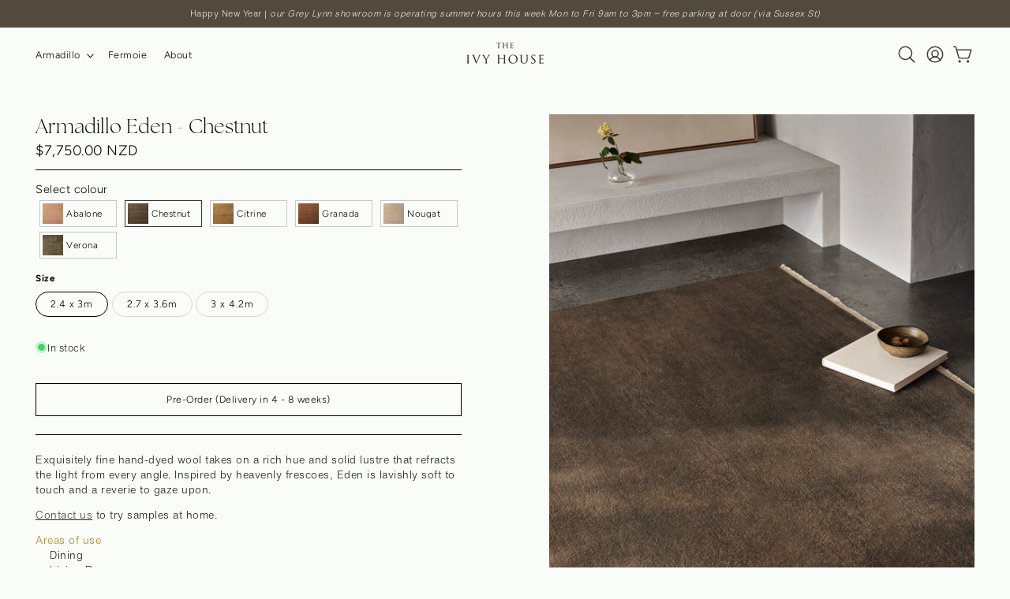

--- FILE ---
content_type: text/html; charset=utf-8
request_url: https://theivyhouse.co.nz/products/armadillo-eden-chestnut
body_size: 51440
content:
<!doctype html>
<html class="no-js" lang="en">
  <head>

    <link href="//fastly-cloud.typenetwork.com/projects/8749/fontface.css?68b54b13" rel="stylesheet" type="text/css">
    
    <style>
      
      </style>


    <meta charset="utf-8">
    <meta http-equiv="X-UA-Compatible" content="IE=edge">
    <meta name="viewport" content="width=device-width,initial-scale=1">
    <meta name="theme-color" content="">
    <link rel="canonical" href="https://theivyhouse.co.nz/products/armadillo-eden-chestnut"><link rel="icon" type="image/png" href="//theivyhouse.co.nz/cdn/shop/files/The-Ivy-House-Web-Favicon-Letters-04.png?crop=center&height=32&v=1762684246&width=32"><link rel="preconnect" href="https://fonts.shopifycdn.com" crossorigin><title>
      Armadillo Eden - Chestnut
 &ndash; The Ivy House</title>

    
      <meta name="description" content="Exquisitely fine hand-dyed wool takes on a rich hue and solid lustre that refracts the light from every angle. Inspired by heavenly frescoes, Eden is lavishly soft to touch and a reverie to gaze upon. Contact us to try samples at home. Areas of use    Dining    Living Room    Bedroom    Hallway Fibre    Wool Specificat">
    

    

<meta property="og:site_name" content="The Ivy House">
<meta property="og:url" content="https://theivyhouse.co.nz/products/armadillo-eden-chestnut">
<meta property="og:title" content="Armadillo Eden - Chestnut">
<meta property="og:type" content="product">
<meta property="og:description" content="Exquisitely fine hand-dyed wool takes on a rich hue and solid lustre that refracts the light from every angle. Inspired by heavenly frescoes, Eden is lavishly soft to touch and a reverie to gaze upon. Contact us to try samples at home. Areas of use    Dining    Living Room    Bedroom    Hallway Fibre    Wool Specificat"><meta property="og:image" content="http://theivyhouse.co.nz/cdn/shop/files/Armadillo_23_EDEN_CHESTNUT_MID45_276510_LR_39ea1690-77d1-423d-a299-00e43018bfed.jpg?v=1687752890">
  <meta property="og:image:secure_url" content="https://theivyhouse.co.nz/cdn/shop/files/Armadillo_23_EDEN_CHESTNUT_MID45_276510_LR_39ea1690-77d1-423d-a299-00e43018bfed.jpg?v=1687752890">
  <meta property="og:image:width" content="1035">
  <meta property="og:image:height" content="1449"><meta property="og:price:amount" content="7,750.00">
  <meta property="og:price:currency" content="NZD"><meta name="twitter:card" content="summary_large_image">
<meta name="twitter:title" content="Armadillo Eden - Chestnut">
<meta name="twitter:description" content="Exquisitely fine hand-dyed wool takes on a rich hue and solid lustre that refracts the light from every angle. Inspired by heavenly frescoes, Eden is lavishly soft to touch and a reverie to gaze upon. Contact us to try samples at home. Areas of use    Dining    Living Room    Bedroom    Hallway Fibre    Wool Specificat">


    <script src="//theivyhouse.co.nz/cdn/shop/t/22/assets/constants.js?v=58251544750838685771761550214" defer="defer"></script>
    <script src="//theivyhouse.co.nz/cdn/shop/t/22/assets/pubsub.js?v=158357773527763999511761550214" defer="defer"></script>
    <script src="//theivyhouse.co.nz/cdn/shop/t/22/assets/global.js?v=101233667153547078481761550214" defer="defer"></script>
    
    <link rel="stylesheet" href="https://cdnjs.cloudflare.com/ajax/libs/splidejs/4.1.4/css/splide.min.css" integrity="sha512-KhFXpe+VJEu5HYbJyKQs9VvwGB+jQepqb4ZnlhUF/jQGxYJcjdxOTf6cr445hOc791FFLs18DKVpfrQnONOB1g==" crossorigin="anonymous" referrerpolicy="no-referrer" />
    <link rel="stylesheet" href="https://cdnjs.cloudflare.com/ajax/libs/splidejs/4.1.4/css/splide-core.min.css" integrity="sha512-cSogJ0h5p3lhb//GYQRKsQAiwRku2tKOw/Rgvba47vg0+iOFrQ94iQbmAvRPF5+qkF8+gT7XBct233jFg1cBaQ==" crossorigin="anonymous" referrerpolicy="no-referrer" />
    <script src="https://cdnjs.cloudflare.com/ajax/libs/jquery/3.6.4/jquery.min.js" integrity="sha512-pumBsjNRGGqkPzKHndZMaAG+bir374sORyzM3uulLV14lN5LyykqNk8eEeUlUkB3U0M4FApyaHraT65ihJhDpQ==" crossorigin="anonymous" referrerpolicy="no-referrer"></script>
    <script src="https://cdnjs.cloudflare.com/ajax/libs/splidejs/4.1.4/js/splide.min.js" integrity="sha512-4TcjHXQMLM7Y6eqfiasrsnRCc8D/unDeY1UGKGgfwyLUCTsHYMxF7/UHayjItKQKIoP6TTQ6AMamb9w2GMAvNg==" crossorigin="anonymous" referrerpolicy="no-referrer"></script>
    <script src="https://cdn.jsdelivr.net/npm/@splidejs/splide-extension-video@0.8.0/dist/js/splide-extension-video.min.js"></script>
    <link rel="stylesheet" href="https://cdn.jsdelivr.net/npm/@splidejs/splide-extension-video@0.8.0/dist/css/splide-extension-video.min.css"><script src="//theivyhouse.co.nz/cdn/shop/t/22/assets/animations.js?v=88693664871331136111761550214" defer="defer"></script><script>window.performance && window.performance.mark && window.performance.mark('shopify.content_for_header.start');</script><meta id="shopify-digital-wallet" name="shopify-digital-wallet" content="/10137010233/digital_wallets/dialog">
<meta name="shopify-checkout-api-token" content="cb6ca700c638a7052a1da23fca7bcc81">
<link rel="alternate" type="application/json+oembed" href="https://theivyhouse.co.nz/products/armadillo-eden-chestnut.oembed">
<script async="async" src="/checkouts/internal/preloads.js?locale=en-NZ"></script>
<link rel="preconnect" href="https://shop.app" crossorigin="anonymous">
<script async="async" src="https://shop.app/checkouts/internal/preloads.js?locale=en-NZ&shop_id=10137010233" crossorigin="anonymous"></script>
<script id="shopify-features" type="application/json">{"accessToken":"cb6ca700c638a7052a1da23fca7bcc81","betas":["rich-media-storefront-analytics"],"domain":"theivyhouse.co.nz","predictiveSearch":true,"shopId":10137010233,"locale":"en"}</script>
<script>var Shopify = Shopify || {};
Shopify.shop = "the-ivy-house-nz.myshopify.com";
Shopify.locale = "en";
Shopify.currency = {"active":"NZD","rate":"1.0"};
Shopify.country = "NZ";
Shopify.theme = {"name":"mayfair-3-0 - NEW with coding changes","id":162761048099,"schema_name":"Mayfair","schema_version":"3.0","theme_store_id":null,"role":"main"};
Shopify.theme.handle = "null";
Shopify.theme.style = {"id":null,"handle":null};
Shopify.cdnHost = "theivyhouse.co.nz/cdn";
Shopify.routes = Shopify.routes || {};
Shopify.routes.root = "/";</script>
<script type="module">!function(o){(o.Shopify=o.Shopify||{}).modules=!0}(window);</script>
<script>!function(o){function n(){var o=[];function n(){o.push(Array.prototype.slice.apply(arguments))}return n.q=o,n}var t=o.Shopify=o.Shopify||{};t.loadFeatures=n(),t.autoloadFeatures=n()}(window);</script>
<script>
  window.ShopifyPay = window.ShopifyPay || {};
  window.ShopifyPay.apiHost = "shop.app\/pay";
  window.ShopifyPay.redirectState = null;
</script>
<script id="shop-js-analytics" type="application/json">{"pageType":"product"}</script>
<script defer="defer" async type="module" src="//theivyhouse.co.nz/cdn/shopifycloud/shop-js/modules/v2/client.init-shop-cart-sync_C5BV16lS.en.esm.js"></script>
<script defer="defer" async type="module" src="//theivyhouse.co.nz/cdn/shopifycloud/shop-js/modules/v2/chunk.common_CygWptCX.esm.js"></script>
<script type="module">
  await import("//theivyhouse.co.nz/cdn/shopifycloud/shop-js/modules/v2/client.init-shop-cart-sync_C5BV16lS.en.esm.js");
await import("//theivyhouse.co.nz/cdn/shopifycloud/shop-js/modules/v2/chunk.common_CygWptCX.esm.js");

  window.Shopify.SignInWithShop?.initShopCartSync?.({"fedCMEnabled":true,"windoidEnabled":true});

</script>
<script>
  window.Shopify = window.Shopify || {};
  if (!window.Shopify.featureAssets) window.Shopify.featureAssets = {};
  window.Shopify.featureAssets['shop-js'] = {"shop-cart-sync":["modules/v2/client.shop-cart-sync_ZFArdW7E.en.esm.js","modules/v2/chunk.common_CygWptCX.esm.js"],"init-fed-cm":["modules/v2/client.init-fed-cm_CmiC4vf6.en.esm.js","modules/v2/chunk.common_CygWptCX.esm.js"],"shop-button":["modules/v2/client.shop-button_tlx5R9nI.en.esm.js","modules/v2/chunk.common_CygWptCX.esm.js"],"shop-cash-offers":["modules/v2/client.shop-cash-offers_DOA2yAJr.en.esm.js","modules/v2/chunk.common_CygWptCX.esm.js","modules/v2/chunk.modal_D71HUcav.esm.js"],"init-windoid":["modules/v2/client.init-windoid_sURxWdc1.en.esm.js","modules/v2/chunk.common_CygWptCX.esm.js"],"shop-toast-manager":["modules/v2/client.shop-toast-manager_ClPi3nE9.en.esm.js","modules/v2/chunk.common_CygWptCX.esm.js"],"init-shop-email-lookup-coordinator":["modules/v2/client.init-shop-email-lookup-coordinator_B8hsDcYM.en.esm.js","modules/v2/chunk.common_CygWptCX.esm.js"],"init-shop-cart-sync":["modules/v2/client.init-shop-cart-sync_C5BV16lS.en.esm.js","modules/v2/chunk.common_CygWptCX.esm.js"],"avatar":["modules/v2/client.avatar_BTnouDA3.en.esm.js"],"pay-button":["modules/v2/client.pay-button_FdsNuTd3.en.esm.js","modules/v2/chunk.common_CygWptCX.esm.js"],"init-customer-accounts":["modules/v2/client.init-customer-accounts_DxDtT_ad.en.esm.js","modules/v2/client.shop-login-button_C5VAVYt1.en.esm.js","modules/v2/chunk.common_CygWptCX.esm.js","modules/v2/chunk.modal_D71HUcav.esm.js"],"init-shop-for-new-customer-accounts":["modules/v2/client.init-shop-for-new-customer-accounts_ChsxoAhi.en.esm.js","modules/v2/client.shop-login-button_C5VAVYt1.en.esm.js","modules/v2/chunk.common_CygWptCX.esm.js","modules/v2/chunk.modal_D71HUcav.esm.js"],"shop-login-button":["modules/v2/client.shop-login-button_C5VAVYt1.en.esm.js","modules/v2/chunk.common_CygWptCX.esm.js","modules/v2/chunk.modal_D71HUcav.esm.js"],"init-customer-accounts-sign-up":["modules/v2/client.init-customer-accounts-sign-up_CPSyQ0Tj.en.esm.js","modules/v2/client.shop-login-button_C5VAVYt1.en.esm.js","modules/v2/chunk.common_CygWptCX.esm.js","modules/v2/chunk.modal_D71HUcav.esm.js"],"shop-follow-button":["modules/v2/client.shop-follow-button_Cva4Ekp9.en.esm.js","modules/v2/chunk.common_CygWptCX.esm.js","modules/v2/chunk.modal_D71HUcav.esm.js"],"checkout-modal":["modules/v2/client.checkout-modal_BPM8l0SH.en.esm.js","modules/v2/chunk.common_CygWptCX.esm.js","modules/v2/chunk.modal_D71HUcav.esm.js"],"lead-capture":["modules/v2/client.lead-capture_Bi8yE_yS.en.esm.js","modules/v2/chunk.common_CygWptCX.esm.js","modules/v2/chunk.modal_D71HUcav.esm.js"],"shop-login":["modules/v2/client.shop-login_D6lNrXab.en.esm.js","modules/v2/chunk.common_CygWptCX.esm.js","modules/v2/chunk.modal_D71HUcav.esm.js"],"payment-terms":["modules/v2/client.payment-terms_CZxnsJam.en.esm.js","modules/v2/chunk.common_CygWptCX.esm.js","modules/v2/chunk.modal_D71HUcav.esm.js"]};
</script>
<script>(function() {
  var isLoaded = false;
  function asyncLoad() {
    if (isLoaded) return;
    isLoaded = true;
    var urls = ["\/\/www.powr.io\/powr.js?powr-token=the-ivy-house-nz.myshopify.com\u0026external-type=shopify\u0026shop=the-ivy-house-nz.myshopify.com","https:\/\/cdnig.addons.business\/embed\/cloud\/the-ivy-house-nz\/cziframeagent.js?v=212104101107\u0026token=dSfZ222103WN0Ntp\u0026shop=the-ivy-house-nz.myshopify.com","https:\/\/cdn.nfcube.com\/instafeed-375b16344576cc451aa96a13763297bf.js?shop=the-ivy-house-nz.myshopify.com"];
    for (var i = 0; i < urls.length; i++) {
      var s = document.createElement('script');
      s.type = 'text/javascript';
      s.async = true;
      s.src = urls[i];
      var x = document.getElementsByTagName('script')[0];
      x.parentNode.insertBefore(s, x);
    }
  };
  if(window.attachEvent) {
    window.attachEvent('onload', asyncLoad);
  } else {
    window.addEventListener('load', asyncLoad, false);
  }
})();</script>
<script id="__st">var __st={"a":10137010233,"offset":46800,"reqid":"1b07bdfe-23e8-44b5-b8a3-859f6ec9408c-1768840340","pageurl":"theivyhouse.co.nz\/products\/armadillo-eden-chestnut","u":"9e130969259c","p":"product","rtyp":"product","rid":6841835454499};</script>
<script>window.ShopifyPaypalV4VisibilityTracking = true;</script>
<script id="captcha-bootstrap">!function(){'use strict';const t='contact',e='account',n='new_comment',o=[[t,t],['blogs',n],['comments',n],[t,'customer']],c=[[e,'customer_login'],[e,'guest_login'],[e,'recover_customer_password'],[e,'create_customer']],r=t=>t.map((([t,e])=>`form[action*='/${t}']:not([data-nocaptcha='true']) input[name='form_type'][value='${e}']`)).join(','),a=t=>()=>t?[...document.querySelectorAll(t)].map((t=>t.form)):[];function s(){const t=[...o],e=r(t);return a(e)}const i='password',u='form_key',d=['recaptcha-v3-token','g-recaptcha-response','h-captcha-response',i],f=()=>{try{return window.sessionStorage}catch{return}},m='__shopify_v',_=t=>t.elements[u];function p(t,e,n=!1){try{const o=window.sessionStorage,c=JSON.parse(o.getItem(e)),{data:r}=function(t){const{data:e,action:n}=t;return t[m]||n?{data:e,action:n}:{data:t,action:n}}(c);for(const[e,n]of Object.entries(r))t.elements[e]&&(t.elements[e].value=n);n&&o.removeItem(e)}catch(o){console.error('form repopulation failed',{error:o})}}const l='form_type',E='cptcha';function T(t){t.dataset[E]=!0}const w=window,h=w.document,L='Shopify',v='ce_forms',y='captcha';let A=!1;((t,e)=>{const n=(g='f06e6c50-85a8-45c8-87d0-21a2b65856fe',I='https://cdn.shopify.com/shopifycloud/storefront-forms-hcaptcha/ce_storefront_forms_captcha_hcaptcha.v1.5.2.iife.js',D={infoText:'Protected by hCaptcha',privacyText:'Privacy',termsText:'Terms'},(t,e,n)=>{const o=w[L][v],c=o.bindForm;if(c)return c(t,g,e,D).then(n);var r;o.q.push([[t,g,e,D],n]),r=I,A||(h.body.append(Object.assign(h.createElement('script'),{id:'captcha-provider',async:!0,src:r})),A=!0)});var g,I,D;w[L]=w[L]||{},w[L][v]=w[L][v]||{},w[L][v].q=[],w[L][y]=w[L][y]||{},w[L][y].protect=function(t,e){n(t,void 0,e),T(t)},Object.freeze(w[L][y]),function(t,e,n,w,h,L){const[v,y,A,g]=function(t,e,n){const i=e?o:[],u=t?c:[],d=[...i,...u],f=r(d),m=r(i),_=r(d.filter((([t,e])=>n.includes(e))));return[a(f),a(m),a(_),s()]}(w,h,L),I=t=>{const e=t.target;return e instanceof HTMLFormElement?e:e&&e.form},D=t=>v().includes(t);t.addEventListener('submit',(t=>{const e=I(t);if(!e)return;const n=D(e)&&!e.dataset.hcaptchaBound&&!e.dataset.recaptchaBound,o=_(e),c=g().includes(e)&&(!o||!o.value);(n||c)&&t.preventDefault(),c&&!n&&(function(t){try{if(!f())return;!function(t){const e=f();if(!e)return;const n=_(t);if(!n)return;const o=n.value;o&&e.removeItem(o)}(t);const e=Array.from(Array(32),(()=>Math.random().toString(36)[2])).join('');!function(t,e){_(t)||t.append(Object.assign(document.createElement('input'),{type:'hidden',name:u})),t.elements[u].value=e}(t,e),function(t,e){const n=f();if(!n)return;const o=[...t.querySelectorAll(`input[type='${i}']`)].map((({name:t})=>t)),c=[...d,...o],r={};for(const[a,s]of new FormData(t).entries())c.includes(a)||(r[a]=s);n.setItem(e,JSON.stringify({[m]:1,action:t.action,data:r}))}(t,e)}catch(e){console.error('failed to persist form',e)}}(e),e.submit())}));const S=(t,e)=>{t&&!t.dataset[E]&&(n(t,e.some((e=>e===t))),T(t))};for(const o of['focusin','change'])t.addEventListener(o,(t=>{const e=I(t);D(e)&&S(e,y())}));const B=e.get('form_key'),M=e.get(l),P=B&&M;t.addEventListener('DOMContentLoaded',(()=>{const t=y();if(P)for(const e of t)e.elements[l].value===M&&p(e,B);[...new Set([...A(),...v().filter((t=>'true'===t.dataset.shopifyCaptcha))])].forEach((e=>S(e,t)))}))}(h,new URLSearchParams(w.location.search),n,t,e,['guest_login'])})(!0,!0)}();</script>
<script integrity="sha256-4kQ18oKyAcykRKYeNunJcIwy7WH5gtpwJnB7kiuLZ1E=" data-source-attribution="shopify.loadfeatures" defer="defer" src="//theivyhouse.co.nz/cdn/shopifycloud/storefront/assets/storefront/load_feature-a0a9edcb.js" crossorigin="anonymous"></script>
<script crossorigin="anonymous" defer="defer" src="//theivyhouse.co.nz/cdn/shopifycloud/storefront/assets/shopify_pay/storefront-65b4c6d7.js?v=20250812"></script>
<script data-source-attribution="shopify.dynamic_checkout.dynamic.init">var Shopify=Shopify||{};Shopify.PaymentButton=Shopify.PaymentButton||{isStorefrontPortableWallets:!0,init:function(){window.Shopify.PaymentButton.init=function(){};var t=document.createElement("script");t.src="https://theivyhouse.co.nz/cdn/shopifycloud/portable-wallets/latest/portable-wallets.en.js",t.type="module",document.head.appendChild(t)}};
</script>
<script data-source-attribution="shopify.dynamic_checkout.buyer_consent">
  function portableWalletsHideBuyerConsent(e){var t=document.getElementById("shopify-buyer-consent"),n=document.getElementById("shopify-subscription-policy-button");t&&n&&(t.classList.add("hidden"),t.setAttribute("aria-hidden","true"),n.removeEventListener("click",e))}function portableWalletsShowBuyerConsent(e){var t=document.getElementById("shopify-buyer-consent"),n=document.getElementById("shopify-subscription-policy-button");t&&n&&(t.classList.remove("hidden"),t.removeAttribute("aria-hidden"),n.addEventListener("click",e))}window.Shopify?.PaymentButton&&(window.Shopify.PaymentButton.hideBuyerConsent=portableWalletsHideBuyerConsent,window.Shopify.PaymentButton.showBuyerConsent=portableWalletsShowBuyerConsent);
</script>
<script data-source-attribution="shopify.dynamic_checkout.cart.bootstrap">document.addEventListener("DOMContentLoaded",(function(){function t(){return document.querySelector("shopify-accelerated-checkout-cart, shopify-accelerated-checkout")}if(t())Shopify.PaymentButton.init();else{new MutationObserver((function(e,n){t()&&(Shopify.PaymentButton.init(),n.disconnect())})).observe(document.body,{childList:!0,subtree:!0})}}));
</script>
<link id="shopify-accelerated-checkout-styles" rel="stylesheet" media="screen" href="https://theivyhouse.co.nz/cdn/shopifycloud/portable-wallets/latest/accelerated-checkout-backwards-compat.css" crossorigin="anonymous">
<style id="shopify-accelerated-checkout-cart">
        #shopify-buyer-consent {
  margin-top: 1em;
  display: inline-block;
  width: 100%;
}

#shopify-buyer-consent.hidden {
  display: none;
}

#shopify-subscription-policy-button {
  background: none;
  border: none;
  padding: 0;
  text-decoration: underline;
  font-size: inherit;
  cursor: pointer;
}

#shopify-subscription-policy-button::before {
  box-shadow: none;
}

      </style>
<script id="sections-script" data-sections="header" defer="defer" src="//theivyhouse.co.nz/cdn/shop/t/22/compiled_assets/scripts.js?7458"></script>
<script>window.performance && window.performance.mark && window.performance.mark('shopify.content_for_header.end');</script>

 

    <style data-shopify>
      @font-face {
  font-family: Figtree;
  font-weight: 300;
  font-style: normal;
  font-display: swap;
  src: url("//theivyhouse.co.nz/cdn/fonts/figtree/figtree_n3.e4cc0323f8b9feb279bf6ced9d868d88ce80289f.woff2") format("woff2"),
       url("//theivyhouse.co.nz/cdn/fonts/figtree/figtree_n3.db79ac3fb83d054d99bd79fccf8e8782b5cf449e.woff") format("woff");
}

      @font-face {
  font-family: Figtree;
  font-weight: 700;
  font-style: normal;
  font-display: swap;
  src: url("//theivyhouse.co.nz/cdn/fonts/figtree/figtree_n7.2fd9bfe01586148e644724096c9d75e8c7a90e55.woff2") format("woff2"),
       url("//theivyhouse.co.nz/cdn/fonts/figtree/figtree_n7.ea05de92d862f9594794ab281c4c3a67501ef5fc.woff") format("woff");
}

      @font-face {
  font-family: Figtree;
  font-weight: 300;
  font-style: italic;
  font-display: swap;
  src: url("//theivyhouse.co.nz/cdn/fonts/figtree/figtree_i3.914abbe7a583759f0a18bf02652c9ee1f4bb1c6d.woff2") format("woff2"),
       url("//theivyhouse.co.nz/cdn/fonts/figtree/figtree_i3.3d7354f07ddb3c61082efcb69896c65d6c00d9fa.woff") format("woff");
}

      @font-face {
  font-family: Figtree;
  font-weight: 700;
  font-style: italic;
  font-display: swap;
  src: url("//theivyhouse.co.nz/cdn/fonts/figtree/figtree_i7.06add7096a6f2ab742e09ec7e498115904eda1fe.woff2") format("woff2"),
       url("//theivyhouse.co.nz/cdn/fonts/figtree/figtree_i7.ee584b5fcaccdbb5518c0228158941f8df81b101.woff") format("woff");
}

      @font-face {
  font-family: Lora;
  font-weight: 400;
  font-style: normal;
  font-display: swap;
  src: url("//theivyhouse.co.nz/cdn/fonts/lora/lora_n4.9a60cb39eff3bfbc472bac5b3c5c4d7c878f0a8d.woff2") format("woff2"),
       url("//theivyhouse.co.nz/cdn/fonts/lora/lora_n4.4d935d2630ceaf34d2e494106075f8d9f1257d25.woff") format("woff");
}


      
        :root,
        .color-background-1 {
          --color-background: 249,252,248;
        
          --gradient-background: #f9fcf8;
        
        --color-foreground: 0,0,0;
        --color-shadow: 0,0,0;
        --color-button: 0,0,0;
        --color-button-text: 249,252,248;
        --color-secondary-button: 249,252,248;
        --color-secondary-button-text: 0,0,0;
        --color-link: 0,0,0;
        --color-badge-foreground: 0,0,0;
        --color-badge-background: 249,252,248;
        --color-badge-border: 0,0,0;
        --payment-terms-background-color: rgb(249 252 248);
      }
      
        
        .color-background-2 {
          --color-background: 237,235,219;
        
          --gradient-background: #edebdb;
        
        --color-foreground: 0,0,0;
        --color-shadow: 0,0,0;
        --color-button: 0,0,0;
        --color-button-text: 249,252,248;
        --color-secondary-button: 237,235,219;
        --color-secondary-button-text: 0,0,0;
        --color-link: 0,0,0;
        --color-badge-foreground: 0,0,0;
        --color-badge-background: 237,235,219;
        --color-badge-border: 0,0,0;
        --payment-terms-background-color: rgb(237 235 219);
      }
      
        
        .color-inverse {
          --color-background: 222,202,167;
        
          --gradient-background: #decaa7;
        
        --color-foreground: 0,0,0;
        --color-shadow: 0,0,0;
        --color-button: 0,0,0;
        --color-button-text: 249,252,248;
        --color-secondary-button: 222,202,167;
        --color-secondary-button-text: 0,0,0;
        --color-link: 0,0,0;
        --color-badge-foreground: 0,0,0;
        --color-badge-background: 222,202,167;
        --color-badge-border: 0,0,0;
        --payment-terms-background-color: rgb(222 202 167);
      }
      
        
        .color-accent-1 {
          --color-background: 83,74,61;
        
          --gradient-background: #534a3d;
        
        --color-foreground: 249,252,248;
        --color-shadow: 0,0,0;
        --color-button: 249,252,248;
        --color-button-text: 0,0,0;
        --color-secondary-button: 83,74,61;
        --color-secondary-button-text: 249,252,248;
        --color-link: 249,252,248;
        --color-badge-foreground: 249,252,248;
        --color-badge-background: 83,74,61;
        --color-badge-border: 249,252,248;
        --payment-terms-background-color: rgb(83 74 61);
      }
      
        
        .color-accent-2 {
          --color-background: 222,220,209;
        
          --gradient-background: #dedcd1;
        
        --color-foreground: 0,0,0;
        --color-shadow: 0,0,0;
        --color-button: 0,0,0;
        --color-button-text: 249,252,248;
        --color-secondary-button: 222,220,209;
        --color-secondary-button-text: 0,0,0;
        --color-link: 0,0,0;
        --color-badge-foreground: 0,0,0;
        --color-badge-background: 222,220,209;
        --color-badge-border: 0,0,0;
        --payment-terms-background-color: rgb(222 220 209);
      }
      
        
        .color-scheme-ba7f02dd-40bf-4594-931f-76aecfe36fb5 {
          --color-background: 126,129,121;
        
          --gradient-background: #7e8179;
        
        --color-foreground: 249,252,248;
        --color-shadow: 0,0,0;
        --color-button: 249,252,248;
        --color-button-text: 0,0,0;
        --color-secondary-button: 126,129,121;
        --color-secondary-button-text: 249,252,248;
        --color-link: 249,252,248;
        --color-badge-foreground: 249,252,248;
        --color-badge-background: 126,129,121;
        --color-badge-border: 249,252,248;
        --payment-terms-background-color: rgb(126 129 121);
      }
      
        
        .color-scheme-556d2e6f-47af-406b-be1b-48f00752f5ae {
          --color-background: 0,0,0;
        
          --gradient-background: #000000;
        
        --color-foreground: 249,252,248;
        --color-shadow: 0,0,0;
        --color-button: 249,252,248;
        --color-button-text: 0,0,0;
        --color-secondary-button: 0,0,0;
        --color-secondary-button-text: 249,252,248;
        --color-link: 249,252,248;
        --color-badge-foreground: 249,252,248;
        --color-badge-background: 0,0,0;
        --color-badge-border: 249,252,248;
        --payment-terms-background-color: rgb(0 0 0);
      }
      

      h1, h2, h3, h4, h5, .h0, .h1, .h2, .h3, .h4, .h5, .title, .rich-text__caption, .bg_slider_caption, .product__title>*, .collection-hero__title {
  text-transform: none !important;
  letter-spacing: var(--heading-letter-spacing) !important;
  line-height: var(--heading-line-height) !important;
  font-style: var(--font-heading-style);
}

h1 em, h2 em, h3 em, h4 em, h5 em,
.title em, .h1 em, .h2 em, .h3 em, .h4 em, .h5 em,
h1 i, h2 i, h3 i, h4 i, h5 i,
.title i, .h1 i, .h2 i, .h3 i, .h4 i, .h5 i {
  font-style: italic !important;
   text-transform: none !important;
  letter-spacing: var(--heading-letter-spacing) !important;
  line-height: var(--heading-line-height) !important;
}

h1 strong, h2 strong, h3 strong, h4 strong, h5 strong,
.title strong, .h1 strong, .h2 strong, .h3 strong, .h4 strong, .h5 strong,
h1 b, h2 b, h3 b, h4 b, h5 b,
.title b, .h1 b, .h2 b, .h3 b, .h4 b, .h5 b {
  font-weight: bold !important;
   text-transform: none !important;
  letter-spacing: var(--heading-letter-spacing) !important;
  line-height: var(--heading-line-height) !important;
}

      
     body * {
  text-transform: none !important;
  letter-spacing: var(--font-body-letter-spacing);
  line-height: var(--font-body-line-height);
}

body em, body i {
  font-style: italic !important;
  text-transform: none !important;
  letter-spacing: var(--font-body-letter-spacing);
  line-height: var(--font-body-line-height);
}

body strong, body b {
  text-transform: none !important;
  letter-spacing: var(--font-body-letter-spacing);
  line-height: var(--font-body-line-height);
}

p, .banner__text, .cs__iwt--text {
  letter-spacing: var(--font-body-letter-spacing) !important;
  line-height: var(--font-body-line-height) !important;
  text-transform: none !important;
  text-transform: none !important;
  letter-spacing: var(--font-body-letter-spacing);
  line-height: var(--font-body-line-height);
}

p em, p i,
.banner__text em, .banner__text i,
.cs__iwt--text em, .cs__iwt--text i {
  font-style: italic !important;
  text-transform: none !important;
  letter-spacing: var(--font-body-letter-spacing);
  line-height: var(--font-body-line-height);
}

p strong, p b,
.banner__text strong, .banner__text b,
.cs__iwt--text strong, .cs__iwt--text b {
  font-weight: bold !important;
  text-transform: none !important;
  letter-spacing: var(--font-body-letter-spacing);
  line-height: var(--font-body-line-height);
}

      body, .color-background-1, .color-background-2, .color-inverse, .color-accent-1, .color-accent-2, .color-scheme-ba7f02dd-40bf-4594-931f-76aecfe36fb5, .color-scheme-556d2e6f-47af-406b-be1b-48f00752f5ae {
        color: rgba(var(--color-foreground), 0.75);
        color: rgba(var(--color-foreground), 1);
        background-color: rgb(var(--color-background));
      }

li {
  font-size: 0.9em;
}
      .full-unstyled-link {
  text-transform: uppercase !important;
  letter-spacing: 1 !important;
}
      
      :root {
        --font-body-family: Figtree, sans-serif;
        --font-body-style: normal;
        --font-body-weight: 300;
        --font-body-weight-bold: 600;

        --font-heading-family: Lora, serif;
        --font-heading-style: normal;
        --font-heading-weight: 400;
        --heading-letter-spacing: 0px;
        --heading-line-height: 1.2;


        --font-body-scale: 0.9;
        --font-heading-scale: 1.1111111111111112;
        --font-body-letter-spacing: 0.5px;
        --font-body-line-height: 1.5;


        --media-padding: px;
        --media-border-opacity: 0.0;
        --media-border-width: 0px;
        --media-radius: 0px;
        --media-shadow-opacity: 0.0;
        --media-shadow-horizontal-offset: 0px;
        --media-shadow-vertical-offset: 4px;
        --media-shadow-blur-radius: 5px;
        --media-shadow-visible: 0;

        --page-width: 350rem;
        --page-width-margin: 0rem;

        --product-card-image-padding: 0.0rem;
        --product-card-corner-radius: 0.0rem;
        --product-card-text-alignment: left;
        --product-card-border-width: 0.0rem;
        --product-card-border-opacity: 0.1;
        --product-card-shadow-opacity: 0.0;
        --product-card-shadow-visible: 0;
        --product-card-shadow-horizontal-offset: 0.0rem;
        --product-card-shadow-vertical-offset: -4.0rem;
        --product-card-shadow-blur-radius: 0.5rem;

        --product-title-letter-spacing: 1px;
        --product-title-text-transform: uppercase;

        --collection-card-image-padding: 0.0rem;
        --collection-card-corner-radius: 0.0rem;
        --collection-card-text-alignment: left;
        --collection-card-border-width: 0.0rem;
        --collection-card-border-opacity: 0.1;
        --collection-card-shadow-opacity: 0.0;
        --collection-card-shadow-visible: 0;
        --collection-card-shadow-horizontal-offset: 0.0rem;
        --collection-card-shadow-vertical-offset: 0.4rem;
        --collection-card-shadow-blur-radius: 0.5rem;

        --blog-card-image-padding: 0.0rem;
        --blog-card-corner-radius: 0.0rem;
        --blog-card-text-alignment: left;
        --blog-card-border-width: 0.0rem;
        --blog-card-border-opacity: 0.1;
        --blog-card-shadow-opacity: 0.0;
        --blog-card-shadow-visible: 0;
        --blog-card-shadow-horizontal-offset: 0.0rem;
        --blog-card-shadow-vertical-offset: 0.4rem;
        --blog-card-shadow-blur-radius: 0.5rem;

        --badge-corner-radius: 0.0rem;

        --popup-border-width: 1px;
        --popup-border-opacity: 0.1;
        --popup-corner-radius: 0px;
        --popup-shadow-opacity: 0.05;
        --popup-shadow-horizontal-offset: 0px;
        --popup-shadow-vertical-offset: 4px;
        --popup-shadow-blur-radius: 5px;

        --drawer-border-width: 1px;
        --drawer-border-opacity: 0.1;
        --drawer-shadow-opacity: 0.0;
        --drawer-shadow-horizontal-offset: 0px;
        --drawer-shadow-vertical-offset: 4px;
        --drawer-shadow-blur-radius: 5px;

        --spacing-sections-desktop: 0px;
        --spacing-sections-mobile: 0px;

        --grid-desktop-vertical-spacing: 8px;
        --grid-desktop-horizontal-spacing: 8px;
        --grid-mobile-vertical-spacing: 4px;
        --grid-mobile-horizontal-spacing: 4px;

        --text-boxes-border-opacity: 0.1;
        --text-boxes-border-width: 0px;
        --text-boxes-radius: 0px;
        --text-boxes-shadow-opacity: 0.0;
        --text-boxes-shadow-visible: 0;
        --text-boxes-shadow-horizontal-offset: 0px;
        --text-boxes-shadow-vertical-offset: 4px;
        --text-boxes-shadow-blur-radius: 5px;

        --buttons-radius: 0px;
        --buttons-radius-outset: 0px;
        --buttons-border-width: 1px;
        --buttons-border-opacity: 1.0;
        --buttons-shadow-opacity: 0.0;
        --buttons-shadow-visible: 0;
        --buttons-shadow-horizontal-offset: 0px;
        --buttons-shadow-vertical-offset: 4px;
        --buttons-shadow-blur-radius: 5px;
        --buttons-border-offset: 0px;
        --button-letter-spacing: 1px;
        --button-text-transform: none;

        --inputs-radius: 0px;
        --inputs-border-width: 1px;
        --inputs-border-opacity: 0.55;
        --inputs-shadow-opacity: 0.0;
        --inputs-shadow-horizontal-offset: 0px;
        --inputs-margin-offset: 0px;
        --inputs-shadow-vertical-offset: 4px;
        --inputs-shadow-blur-radius: 5px;
        --inputs-radius-outset: 0px;

        --variant-pills-radius: 40px;
        --variant-pills-border-width: 8px;
        --variant-pills-border-opacity: 0.4;
        --variant-pills-shadow-opacity: 0.15;
        --variant-pills-shadow-horizontal-offset: 4px;
        --variant-pills-shadow-vertical-offset: 4px;
        --variant-pills-shadow-blur-radius: 15px;
       
         --cart-bubble-bg: ;
          --cart-count-color: ;
  

      }
      *,
      *::before,
      *::after {
        box-sizing: inherit;
      }



      html {
        box-sizing: border-box;
        font-size: calc(var(--font-body-scale) * 62.5%);
        height: 100%;
      }

      body {
        display: grid;
        grid-template-rows: auto auto 1fr auto;
        grid-template-columns: 100%;
        min-height: 100%;
        margin: 0;
        font-size: 1.5rem;
        font-family: var(--font-body-family);
        font-style: var(--font-body-style);
        font-weight: var(--font-body-weight);
        
      }

      @media screen and (min-width: 750px) {
        body {
          font-size: 1.6rem;
        }
      }
    </style>

    <link href="//theivyhouse.co.nz/cdn/shop/t/22/assets/base.css?v=19644796340140008421762979588" rel="stylesheet" type="text/css" media="all" />
    <link href="//theivyhouse.co.nz/cdn/shop/t/22/assets/custom-styles.css?v=176282936939626913961761550214" rel="stylesheet" type="text/css" media="all" />
<link rel="preload" as="font" href="//theivyhouse.co.nz/cdn/fonts/figtree/figtree_n3.e4cc0323f8b9feb279bf6ced9d868d88ce80289f.woff2" type="font/woff2" crossorigin><link rel="preload" as="font" href="//theivyhouse.co.nz/cdn/fonts/lora/lora_n4.9a60cb39eff3bfbc472bac5b3c5c4d7c878f0a8d.woff2" type="font/woff2" crossorigin><link
        rel="stylesheet"
        href="//theivyhouse.co.nz/cdn/shop/t/22/assets/component-predictive-search.css?v=118923337488134913561761550214"
        media="print"
        onload="this.media='all'"
      ><script>
      document.documentElement.className = document.documentElement.className.replace('no-js', 'js');
      if (Shopify.designMode) {
        document.documentElement.classList.add('shopify-design-mode');
      }
    </script>

    
  <script src="https://cdn.shopify.com/extensions/019b979b-238a-7e17-847d-ec6cb3db4951/preorderfrontend-174/assets/globo.preorder.min.js" type="text/javascript" defer="defer"></script>
<link href="https://monorail-edge.shopifysvc.com" rel="dns-prefetch">
<script>(function(){if ("sendBeacon" in navigator && "performance" in window) {try {var session_token_from_headers = performance.getEntriesByType('navigation')[0].serverTiming.find(x => x.name == '_s').description;} catch {var session_token_from_headers = undefined;}var session_cookie_matches = document.cookie.match(/_shopify_s=([^;]*)/);var session_token_from_cookie = session_cookie_matches && session_cookie_matches.length === 2 ? session_cookie_matches[1] : "";var session_token = session_token_from_headers || session_token_from_cookie || "";function handle_abandonment_event(e) {var entries = performance.getEntries().filter(function(entry) {return /monorail-edge.shopifysvc.com/.test(entry.name);});if (!window.abandonment_tracked && entries.length === 0) {window.abandonment_tracked = true;var currentMs = Date.now();var navigation_start = performance.timing.navigationStart;var payload = {shop_id: 10137010233,url: window.location.href,navigation_start,duration: currentMs - navigation_start,session_token,page_type: "product"};window.navigator.sendBeacon("https://monorail-edge.shopifysvc.com/v1/produce", JSON.stringify({schema_id: "online_store_buyer_site_abandonment/1.1",payload: payload,metadata: {event_created_at_ms: currentMs,event_sent_at_ms: currentMs}}));}}window.addEventListener('pagehide', handle_abandonment_event);}}());</script>
<script id="web-pixels-manager-setup">(function e(e,d,r,n,o){if(void 0===o&&(o={}),!Boolean(null===(a=null===(i=window.Shopify)||void 0===i?void 0:i.analytics)||void 0===a?void 0:a.replayQueue)){var i,a;window.Shopify=window.Shopify||{};var t=window.Shopify;t.analytics=t.analytics||{};var s=t.analytics;s.replayQueue=[],s.publish=function(e,d,r){return s.replayQueue.push([e,d,r]),!0};try{self.performance.mark("wpm:start")}catch(e){}var l=function(){var e={modern:/Edge?\/(1{2}[4-9]|1[2-9]\d|[2-9]\d{2}|\d{4,})\.\d+(\.\d+|)|Firefox\/(1{2}[4-9]|1[2-9]\d|[2-9]\d{2}|\d{4,})\.\d+(\.\d+|)|Chrom(ium|e)\/(9{2}|\d{3,})\.\d+(\.\d+|)|(Maci|X1{2}).+ Version\/(15\.\d+|(1[6-9]|[2-9]\d|\d{3,})\.\d+)([,.]\d+|)( \(\w+\)|)( Mobile\/\w+|) Safari\/|Chrome.+OPR\/(9{2}|\d{3,})\.\d+\.\d+|(CPU[ +]OS|iPhone[ +]OS|CPU[ +]iPhone|CPU IPhone OS|CPU iPad OS)[ +]+(15[._]\d+|(1[6-9]|[2-9]\d|\d{3,})[._]\d+)([._]\d+|)|Android:?[ /-](13[3-9]|1[4-9]\d|[2-9]\d{2}|\d{4,})(\.\d+|)(\.\d+|)|Android.+Firefox\/(13[5-9]|1[4-9]\d|[2-9]\d{2}|\d{4,})\.\d+(\.\d+|)|Android.+Chrom(ium|e)\/(13[3-9]|1[4-9]\d|[2-9]\d{2}|\d{4,})\.\d+(\.\d+|)|SamsungBrowser\/([2-9]\d|\d{3,})\.\d+/,legacy:/Edge?\/(1[6-9]|[2-9]\d|\d{3,})\.\d+(\.\d+|)|Firefox\/(5[4-9]|[6-9]\d|\d{3,})\.\d+(\.\d+|)|Chrom(ium|e)\/(5[1-9]|[6-9]\d|\d{3,})\.\d+(\.\d+|)([\d.]+$|.*Safari\/(?![\d.]+ Edge\/[\d.]+$))|(Maci|X1{2}).+ Version\/(10\.\d+|(1[1-9]|[2-9]\d|\d{3,})\.\d+)([,.]\d+|)( \(\w+\)|)( Mobile\/\w+|) Safari\/|Chrome.+OPR\/(3[89]|[4-9]\d|\d{3,})\.\d+\.\d+|(CPU[ +]OS|iPhone[ +]OS|CPU[ +]iPhone|CPU IPhone OS|CPU iPad OS)[ +]+(10[._]\d+|(1[1-9]|[2-9]\d|\d{3,})[._]\d+)([._]\d+|)|Android:?[ /-](13[3-9]|1[4-9]\d|[2-9]\d{2}|\d{4,})(\.\d+|)(\.\d+|)|Mobile Safari.+OPR\/([89]\d|\d{3,})\.\d+\.\d+|Android.+Firefox\/(13[5-9]|1[4-9]\d|[2-9]\d{2}|\d{4,})\.\d+(\.\d+|)|Android.+Chrom(ium|e)\/(13[3-9]|1[4-9]\d|[2-9]\d{2}|\d{4,})\.\d+(\.\d+|)|Android.+(UC? ?Browser|UCWEB|U3)[ /]?(15\.([5-9]|\d{2,})|(1[6-9]|[2-9]\d|\d{3,})\.\d+)\.\d+|SamsungBrowser\/(5\.\d+|([6-9]|\d{2,})\.\d+)|Android.+MQ{2}Browser\/(14(\.(9|\d{2,})|)|(1[5-9]|[2-9]\d|\d{3,})(\.\d+|))(\.\d+|)|K[Aa][Ii]OS\/(3\.\d+|([4-9]|\d{2,})\.\d+)(\.\d+|)/},d=e.modern,r=e.legacy,n=navigator.userAgent;return n.match(d)?"modern":n.match(r)?"legacy":"unknown"}(),u="modern"===l?"modern":"legacy",c=(null!=n?n:{modern:"",legacy:""})[u],f=function(e){return[e.baseUrl,"/wpm","/b",e.hashVersion,"modern"===e.buildTarget?"m":"l",".js"].join("")}({baseUrl:d,hashVersion:r,buildTarget:u}),m=function(e){var d=e.version,r=e.bundleTarget,n=e.surface,o=e.pageUrl,i=e.monorailEndpoint;return{emit:function(e){var a=e.status,t=e.errorMsg,s=(new Date).getTime(),l=JSON.stringify({metadata:{event_sent_at_ms:s},events:[{schema_id:"web_pixels_manager_load/3.1",payload:{version:d,bundle_target:r,page_url:o,status:a,surface:n,error_msg:t},metadata:{event_created_at_ms:s}}]});if(!i)return console&&console.warn&&console.warn("[Web Pixels Manager] No Monorail endpoint provided, skipping logging."),!1;try{return self.navigator.sendBeacon.bind(self.navigator)(i,l)}catch(e){}var u=new XMLHttpRequest;try{return u.open("POST",i,!0),u.setRequestHeader("Content-Type","text/plain"),u.send(l),!0}catch(e){return console&&console.warn&&console.warn("[Web Pixels Manager] Got an unhandled error while logging to Monorail."),!1}}}}({version:r,bundleTarget:l,surface:e.surface,pageUrl:self.location.href,monorailEndpoint:e.monorailEndpoint});try{o.browserTarget=l,function(e){var d=e.src,r=e.async,n=void 0===r||r,o=e.onload,i=e.onerror,a=e.sri,t=e.scriptDataAttributes,s=void 0===t?{}:t,l=document.createElement("script"),u=document.querySelector("head"),c=document.querySelector("body");if(l.async=n,l.src=d,a&&(l.integrity=a,l.crossOrigin="anonymous"),s)for(var f in s)if(Object.prototype.hasOwnProperty.call(s,f))try{l.dataset[f]=s[f]}catch(e){}if(o&&l.addEventListener("load",o),i&&l.addEventListener("error",i),u)u.appendChild(l);else{if(!c)throw new Error("Did not find a head or body element to append the script");c.appendChild(l)}}({src:f,async:!0,onload:function(){if(!function(){var e,d;return Boolean(null===(d=null===(e=window.Shopify)||void 0===e?void 0:e.analytics)||void 0===d?void 0:d.initialized)}()){var d=window.webPixelsManager.init(e)||void 0;if(d){var r=window.Shopify.analytics;r.replayQueue.forEach((function(e){var r=e[0],n=e[1],o=e[2];d.publishCustomEvent(r,n,o)})),r.replayQueue=[],r.publish=d.publishCustomEvent,r.visitor=d.visitor,r.initialized=!0}}},onerror:function(){return m.emit({status:"failed",errorMsg:"".concat(f," has failed to load")})},sri:function(e){var d=/^sha384-[A-Za-z0-9+/=]+$/;return"string"==typeof e&&d.test(e)}(c)?c:"",scriptDataAttributes:o}),m.emit({status:"loading"})}catch(e){m.emit({status:"failed",errorMsg:(null==e?void 0:e.message)||"Unknown error"})}}})({shopId: 10137010233,storefrontBaseUrl: "https://theivyhouse.co.nz",extensionsBaseUrl: "https://extensions.shopifycdn.com/cdn/shopifycloud/web-pixels-manager",monorailEndpoint: "https://monorail-edge.shopifysvc.com/unstable/produce_batch",surface: "storefront-renderer",enabledBetaFlags: ["2dca8a86"],webPixelsConfigList: [{"id":"117768227","configuration":"{\"pixel_id\":\"325182731508989\",\"pixel_type\":\"facebook_pixel\"}","eventPayloadVersion":"v1","runtimeContext":"OPEN","scriptVersion":"ca16bc87fe92b6042fbaa3acc2fbdaa6","type":"APP","apiClientId":2329312,"privacyPurposes":["ANALYTICS","MARKETING","SALE_OF_DATA"],"dataSharingAdjustments":{"protectedCustomerApprovalScopes":["read_customer_address","read_customer_email","read_customer_name","read_customer_personal_data","read_customer_phone"]}},{"id":"shopify-app-pixel","configuration":"{}","eventPayloadVersion":"v1","runtimeContext":"STRICT","scriptVersion":"0450","apiClientId":"shopify-pixel","type":"APP","privacyPurposes":["ANALYTICS","MARKETING"]},{"id":"shopify-custom-pixel","eventPayloadVersion":"v1","runtimeContext":"LAX","scriptVersion":"0450","apiClientId":"shopify-pixel","type":"CUSTOM","privacyPurposes":["ANALYTICS","MARKETING"]}],isMerchantRequest: false,initData: {"shop":{"name":"The Ivy House","paymentSettings":{"currencyCode":"NZD"},"myshopifyDomain":"the-ivy-house-nz.myshopify.com","countryCode":"NZ","storefrontUrl":"https:\/\/theivyhouse.co.nz"},"customer":null,"cart":null,"checkout":null,"productVariants":[{"price":{"amount":7750.0,"currencyCode":"NZD"},"product":{"title":"Armadillo Eden - Chestnut","vendor":"Armadillo","id":"6841835454499","untranslatedTitle":"Armadillo Eden - Chestnut","url":"\/products\/armadillo-eden-chestnut","type":""},"id":"40050281185315","image":{"src":"\/\/theivyhouse.co.nz\/cdn\/shop\/files\/Armadillo_23_EDEN_CHESTNUT_MID45_276510_LR_39ea1690-77d1-423d-a299-00e43018bfed.jpg?v=1687752890"},"sku":"EDN-CHE-2.4","title":"2.4 x 3m","untranslatedTitle":"2.4 x 3m"},{"price":{"amount":10250.0,"currencyCode":"NZD"},"product":{"title":"Armadillo Eden - Chestnut","vendor":"Armadillo","id":"6841835454499","untranslatedTitle":"Armadillo Eden - Chestnut","url":"\/products\/armadillo-eden-chestnut","type":""},"id":"40050281316387","image":{"src":"\/\/theivyhouse.co.nz\/cdn\/shop\/files\/Armadillo_23_EDEN_CHESTNUT_MID45_276510_LR_39ea1690-77d1-423d-a299-00e43018bfed.jpg?v=1687752890"},"sku":"EDN-CHE-2.7","title":"2.7 x 3.6m","untranslatedTitle":"2.7 x 3.6m"},{"price":{"amount":13250.0,"currencyCode":"NZD"},"product":{"title":"Armadillo Eden - Chestnut","vendor":"Armadillo","id":"6841835454499","untranslatedTitle":"Armadillo Eden - Chestnut","url":"\/products\/armadillo-eden-chestnut","type":""},"id":"40050281480227","image":{"src":"\/\/theivyhouse.co.nz\/cdn\/shop\/files\/Armadillo_23_EDEN_CHESTNUT_MID45_276510_LR_39ea1690-77d1-423d-a299-00e43018bfed.jpg?v=1687752890"},"sku":"EDN-CHE-4.2","title":"3 x 4.2m","untranslatedTitle":"3 x 4.2m"}],"purchasingCompany":null},},"https://theivyhouse.co.nz/cdn","fcfee988w5aeb613cpc8e4bc33m6693e112",{"modern":"","legacy":""},{"shopId":"10137010233","storefrontBaseUrl":"https:\/\/theivyhouse.co.nz","extensionBaseUrl":"https:\/\/extensions.shopifycdn.com\/cdn\/shopifycloud\/web-pixels-manager","surface":"storefront-renderer","enabledBetaFlags":"[\"2dca8a86\"]","isMerchantRequest":"false","hashVersion":"fcfee988w5aeb613cpc8e4bc33m6693e112","publish":"custom","events":"[[\"page_viewed\",{}],[\"product_viewed\",{\"productVariant\":{\"price\":{\"amount\":7750.0,\"currencyCode\":\"NZD\"},\"product\":{\"title\":\"Armadillo Eden - Chestnut\",\"vendor\":\"Armadillo\",\"id\":\"6841835454499\",\"untranslatedTitle\":\"Armadillo Eden - Chestnut\",\"url\":\"\/products\/armadillo-eden-chestnut\",\"type\":\"\"},\"id\":\"40050281185315\",\"image\":{\"src\":\"\/\/theivyhouse.co.nz\/cdn\/shop\/files\/Armadillo_23_EDEN_CHESTNUT_MID45_276510_LR_39ea1690-77d1-423d-a299-00e43018bfed.jpg?v=1687752890\"},\"sku\":\"EDN-CHE-2.4\",\"title\":\"2.4 x 3m\",\"untranslatedTitle\":\"2.4 x 3m\"}}]]"});</script><script>
  window.ShopifyAnalytics = window.ShopifyAnalytics || {};
  window.ShopifyAnalytics.meta = window.ShopifyAnalytics.meta || {};
  window.ShopifyAnalytics.meta.currency = 'NZD';
  var meta = {"product":{"id":6841835454499,"gid":"gid:\/\/shopify\/Product\/6841835454499","vendor":"Armadillo","type":"","handle":"armadillo-eden-chestnut","variants":[{"id":40050281185315,"price":775000,"name":"Armadillo Eden - Chestnut - 2.4 x 3m","public_title":"2.4 x 3m","sku":"EDN-CHE-2.4"},{"id":40050281316387,"price":1025000,"name":"Armadillo Eden - Chestnut - 2.7 x 3.6m","public_title":"2.7 x 3.6m","sku":"EDN-CHE-2.7"},{"id":40050281480227,"price":1325000,"name":"Armadillo Eden - Chestnut - 3 x 4.2m","public_title":"3 x 4.2m","sku":"EDN-CHE-4.2"}],"remote":false},"page":{"pageType":"product","resourceType":"product","resourceId":6841835454499,"requestId":"1b07bdfe-23e8-44b5-b8a3-859f6ec9408c-1768840340"}};
  for (var attr in meta) {
    window.ShopifyAnalytics.meta[attr] = meta[attr];
  }
</script>
<script class="analytics">
  (function () {
    var customDocumentWrite = function(content) {
      var jquery = null;

      if (window.jQuery) {
        jquery = window.jQuery;
      } else if (window.Checkout && window.Checkout.$) {
        jquery = window.Checkout.$;
      }

      if (jquery) {
        jquery('body').append(content);
      }
    };

    var hasLoggedConversion = function(token) {
      if (token) {
        return document.cookie.indexOf('loggedConversion=' + token) !== -1;
      }
      return false;
    }

    var setCookieIfConversion = function(token) {
      if (token) {
        var twoMonthsFromNow = new Date(Date.now());
        twoMonthsFromNow.setMonth(twoMonthsFromNow.getMonth() + 2);

        document.cookie = 'loggedConversion=' + token + '; expires=' + twoMonthsFromNow;
      }
    }

    var trekkie = window.ShopifyAnalytics.lib = window.trekkie = window.trekkie || [];
    if (trekkie.integrations) {
      return;
    }
    trekkie.methods = [
      'identify',
      'page',
      'ready',
      'track',
      'trackForm',
      'trackLink'
    ];
    trekkie.factory = function(method) {
      return function() {
        var args = Array.prototype.slice.call(arguments);
        args.unshift(method);
        trekkie.push(args);
        return trekkie;
      };
    };
    for (var i = 0; i < trekkie.methods.length; i++) {
      var key = trekkie.methods[i];
      trekkie[key] = trekkie.factory(key);
    }
    trekkie.load = function(config) {
      trekkie.config = config || {};
      trekkie.config.initialDocumentCookie = document.cookie;
      var first = document.getElementsByTagName('script')[0];
      var script = document.createElement('script');
      script.type = 'text/javascript';
      script.onerror = function(e) {
        var scriptFallback = document.createElement('script');
        scriptFallback.type = 'text/javascript';
        scriptFallback.onerror = function(error) {
                var Monorail = {
      produce: function produce(monorailDomain, schemaId, payload) {
        var currentMs = new Date().getTime();
        var event = {
          schema_id: schemaId,
          payload: payload,
          metadata: {
            event_created_at_ms: currentMs,
            event_sent_at_ms: currentMs
          }
        };
        return Monorail.sendRequest("https://" + monorailDomain + "/v1/produce", JSON.stringify(event));
      },
      sendRequest: function sendRequest(endpointUrl, payload) {
        // Try the sendBeacon API
        if (window && window.navigator && typeof window.navigator.sendBeacon === 'function' && typeof window.Blob === 'function' && !Monorail.isIos12()) {
          var blobData = new window.Blob([payload], {
            type: 'text/plain'
          });

          if (window.navigator.sendBeacon(endpointUrl, blobData)) {
            return true;
          } // sendBeacon was not successful

        } // XHR beacon

        var xhr = new XMLHttpRequest();

        try {
          xhr.open('POST', endpointUrl);
          xhr.setRequestHeader('Content-Type', 'text/plain');
          xhr.send(payload);
        } catch (e) {
          console.log(e);
        }

        return false;
      },
      isIos12: function isIos12() {
        return window.navigator.userAgent.lastIndexOf('iPhone; CPU iPhone OS 12_') !== -1 || window.navigator.userAgent.lastIndexOf('iPad; CPU OS 12_') !== -1;
      }
    };
    Monorail.produce('monorail-edge.shopifysvc.com',
      'trekkie_storefront_load_errors/1.1',
      {shop_id: 10137010233,
      theme_id: 162761048099,
      app_name: "storefront",
      context_url: window.location.href,
      source_url: "//theivyhouse.co.nz/cdn/s/trekkie.storefront.cd680fe47e6c39ca5d5df5f0a32d569bc48c0f27.min.js"});

        };
        scriptFallback.async = true;
        scriptFallback.src = '//theivyhouse.co.nz/cdn/s/trekkie.storefront.cd680fe47e6c39ca5d5df5f0a32d569bc48c0f27.min.js';
        first.parentNode.insertBefore(scriptFallback, first);
      };
      script.async = true;
      script.src = '//theivyhouse.co.nz/cdn/s/trekkie.storefront.cd680fe47e6c39ca5d5df5f0a32d569bc48c0f27.min.js';
      first.parentNode.insertBefore(script, first);
    };
    trekkie.load(
      {"Trekkie":{"appName":"storefront","development":false,"defaultAttributes":{"shopId":10137010233,"isMerchantRequest":null,"themeId":162761048099,"themeCityHash":"5876370944180588025","contentLanguage":"en","currency":"NZD","eventMetadataId":"6a4ba0b1-aa05-4a21-b7b4-e01a4f735193"},"isServerSideCookieWritingEnabled":true,"monorailRegion":"shop_domain","enabledBetaFlags":["65f19447"]},"Session Attribution":{},"S2S":{"facebookCapiEnabled":true,"source":"trekkie-storefront-renderer","apiClientId":580111}}
    );

    var loaded = false;
    trekkie.ready(function() {
      if (loaded) return;
      loaded = true;

      window.ShopifyAnalytics.lib = window.trekkie;

      var originalDocumentWrite = document.write;
      document.write = customDocumentWrite;
      try { window.ShopifyAnalytics.merchantGoogleAnalytics.call(this); } catch(error) {};
      document.write = originalDocumentWrite;

      window.ShopifyAnalytics.lib.page(null,{"pageType":"product","resourceType":"product","resourceId":6841835454499,"requestId":"1b07bdfe-23e8-44b5-b8a3-859f6ec9408c-1768840340","shopifyEmitted":true});

      var match = window.location.pathname.match(/checkouts\/(.+)\/(thank_you|post_purchase)/)
      var token = match? match[1]: undefined;
      if (!hasLoggedConversion(token)) {
        setCookieIfConversion(token);
        window.ShopifyAnalytics.lib.track("Viewed Product",{"currency":"NZD","variantId":40050281185315,"productId":6841835454499,"productGid":"gid:\/\/shopify\/Product\/6841835454499","name":"Armadillo Eden - Chestnut - 2.4 x 3m","price":"7750.00","sku":"EDN-CHE-2.4","brand":"Armadillo","variant":"2.4 x 3m","category":"","nonInteraction":true,"remote":false},undefined,undefined,{"shopifyEmitted":true});
      window.ShopifyAnalytics.lib.track("monorail:\/\/trekkie_storefront_viewed_product\/1.1",{"currency":"NZD","variantId":40050281185315,"productId":6841835454499,"productGid":"gid:\/\/shopify\/Product\/6841835454499","name":"Armadillo Eden - Chestnut - 2.4 x 3m","price":"7750.00","sku":"EDN-CHE-2.4","brand":"Armadillo","variant":"2.4 x 3m","category":"","nonInteraction":true,"remote":false,"referer":"https:\/\/theivyhouse.co.nz\/products\/armadillo-eden-chestnut"});
      }
    });


        var eventsListenerScript = document.createElement('script');
        eventsListenerScript.async = true;
        eventsListenerScript.src = "//theivyhouse.co.nz/cdn/shopifycloud/storefront/assets/shop_events_listener-3da45d37.js";
        document.getElementsByTagName('head')[0].appendChild(eventsListenerScript);

})();</script>
<script
  defer
  src="https://theivyhouse.co.nz/cdn/shopifycloud/perf-kit/shopify-perf-kit-3.0.4.min.js"
  data-application="storefront-renderer"
  data-shop-id="10137010233"
  data-render-region="gcp-us-central1"
  data-page-type="product"
  data-theme-instance-id="162761048099"
  data-theme-name="Mayfair"
  data-theme-version="3.0"
  data-monorail-region="shop_domain"
  data-resource-timing-sampling-rate="10"
  data-shs="true"
  data-shs-beacon="true"
  data-shs-export-with-fetch="true"
  data-shs-logs-sample-rate="1"
  data-shs-beacon-endpoint="https://theivyhouse.co.nz/api/collect"
></script>
</head>

  <body  class="gradient ">
    <a class="skip-to-content-link button visually-hidden" href="#MainContent">
      Skip to content
    </a>

<link href="//theivyhouse.co.nz/cdn/shop/t/22/assets/quantity-popover.css?v=29974906037699025581761550214" rel="stylesheet" type="text/css" media="all" />

<script src="//theivyhouse.co.nz/cdn/shop/t/22/assets/cart.js?v=4193034376803868811761550214" defer="defer"></script>
<script src="//theivyhouse.co.nz/cdn/shop/t/22/assets/quantity-popover.js?v=82513154315370490311761550214" defer="defer"></script>

<style>
  .drawer {
    visibility: hidden;
  }
</style>

<cart-drawer class="drawer is-empty">
  <div id="CartDrawer" class="cart-drawer">
    <div id="CartDrawer-Overlay" class="cart-drawer__overlay"></div>
    <div
      class="drawer__inner"
      role="dialog"
      aria-modal="true"
      aria-label="Your cart"
      tabindex="-1"
    ><div class="drawer__inner-empty">
          <div class="cart-drawer__warnings center">
            <div class="cart-drawer__empty-content">
              <h2 class="cart__empty-text">Your cart is empty</h2>
              <button
                class="drawer__close"
                type="button"
                onclick="this.closest('cart-drawer').close()"
                aria-label="Close"
              >
                <svg
  xmlns="http://www.w3.org/2000/svg"
  aria-hidden="true"
  focusable="false"
  class="icon icon-close"
  fill="none"
  viewBox="0 0 18 17"
>
  <path d="M.865 15.978a.5.5 0 00.707.707l7.433-7.431 7.579 7.282a.501.501 0 00.846-.37.5.5 0 00-.153-.351L9.712 8.546l7.417-7.416a.5.5 0 10-.707-.708L8.991 7.853 1.413.573a.5.5 0 10-.693.72l7.563 7.268-7.418 7.417z" fill="currentColor">
</svg>

              </button>
              <a href="/collections/all" class="button">
                Continue shopping
              </a><p class="cart__login-title h3">Have an account?</p>
                <p class="cart__login-paragraph">
                  <a href="/account/login" class="link underlined-link">Log in</a> to check out faster.
                </p></div>
          </div></div><div class="drawer__header">
        <h2 class="drawer__heading">Your cart</h2>
        <button
          class="drawer__close"
          type="button"
          onclick="this.closest('cart-drawer').close()"
          aria-label="Close"
        >
          <svg
  xmlns="http://www.w3.org/2000/svg"
  aria-hidden="true"
  focusable="false"
  class="icon icon-close"
  fill="none"
  viewBox="0 0 18 17"
>
  <path d="M.865 15.978a.5.5 0 00.707.707l7.433-7.431 7.579 7.282a.501.501 0 00.846-.37.5.5 0 00-.153-.351L9.712 8.546l7.417-7.416a.5.5 0 10-.707-.708L8.991 7.853 1.413.573a.5.5 0 10-.693.72l7.563 7.268-7.418 7.417z" fill="currentColor">
</svg>

        </button>
      </div>
      <cart-drawer-items
        
          class=" is-empty"
        
      >
        <form
          action="/cart"
          id="CartDrawer-Form"
          class="cart__contents cart-drawer__form"
          method="post"
        >
          <div id="CartDrawer-CartItems" class="drawer__contents js-contents"><p id="CartDrawer-LiveRegionText" class="visually-hidden" role="status"></p>
            <p id="CartDrawer-LineItemStatus" class="visually-hidden" aria-hidden="true" role="status">
              Loading...
            </p>
          </div>
          <div id="CartDrawer-CartErrors" role="alert"></div>
        </form>
      </cart-drawer-items>
      <div class="drawer__footer"><details id="Details-CartDrawer">
            <summary>
              <span class="summary__title">
                Order special instructions
                <svg aria-hidden="true" focusable="false" class="icon icon-caret" viewBox="0 0 10 6">
  <path fill-rule="evenodd" clip-rule="evenodd" d="M9.354.646a.5.5 0 00-.708 0L5 4.293 1.354.646a.5.5 0 00-.708.708l4 4a.5.5 0 00.708 0l4-4a.5.5 0 000-.708z" fill="currentColor">
</svg>

              </span>
            </summary>
            <cart-note class="cart__note field">
              <label class="visually-hidden" for="CartDrawer-Note">Order special instructions</label>
              <textarea
                id="CartDrawer-Note"
                class="text-area text-area--resize-vertical field__input"
                name="note"
                placeholder="Order special instructions"
              ></textarea>
            </cart-note>
          </details><!-- Start blocks -->
        <!-- Subtotals -->

        <div class="cart-drawer__footer" >
          <div></div>

          <div class="totals" role="status">
            <h2 class="totals__total">Estimated total</h2>
            <p class="totals__total-value">$0.00 NZD</p>
          </div>

          <small class="tax-note caption-large rte">Tax included and shipping and discounts calculated at checkout
</small>
        </div>

        <!-- CTAs -->

        <div class="cart__ctas" >
          <noscript>
            <button type="submit" class="cart__update-button button button--secondary" form="CartDrawer-Form">
              Update
            </button>
          </noscript>

          <button
            type="submit"
            id="CartDrawer-Checkout"
            class="cart__checkout-button button"
            name="checkout"
            form="CartDrawer-Form"
            
              disabled
            
          >
            Check out
          </button>
        </div>
      </div>
    </div>
  </div>
</cart-drawer>

<script>
  document.addEventListener('DOMContentLoaded', function () {
    function isIE() {
      const ua = window.navigator.userAgent;
      const msie = ua.indexOf('MSIE ');
      const trident = ua.indexOf('Trident/');

      return msie > 0 || trident > 0;
    }

    if (!isIE()) return;
    const cartSubmitInput = document.createElement('input');
    cartSubmitInput.setAttribute('name', 'checkout');
    cartSubmitInput.setAttribute('type', 'hidden');
    document.querySelector('#cart').appendChild(cartSubmitInput);
    document.querySelector('#checkout').addEventListener('click', function (event) {
      document.querySelector('#cart').submit();
    });
  });
</script>
<!-- BEGIN sections: header-group -->
<div id="shopify-section-sections--21633459748899__announcement-bar" class="shopify-section shopify-section-group-header-group announcement-bar-section"><link href="//theivyhouse.co.nz/cdn/shop/t/22/assets/component-slideshow.css?v=2542973011376113951761550214" rel="stylesheet" type="text/css" media="all" />
<link href="//theivyhouse.co.nz/cdn/shop/t/22/assets/component-slider.css?v=38353225920797370401761550214" rel="stylesheet" type="text/css" media="all" />
<style>
  .utility-bar .utility-bar__grid--3-col {
    grid-template-columns: 3fr 4fr 3fr;
    grid-template-areas: "language-currency announcements social-icons";
  }
  .utility-bar .utility-bar__grid .list-social {
    justify-content: flex-end;
  }
  .utility-bar .localization-wrapper {
    justify-content: flex-start;
  }
  p.announcement-bar__message {
    line-height: normal !important;
  }
  .announcement-bar-slider.slider-buttons {
    background: transparent !important;
  }

  p.announcement-bar__message {
  font-size: 11px;
  line-height: normal !important;
}

  @media (max-width: 749px) {
    .utility-bar .utility-bar__grid--3-col {
      grid-template-columns: auto 1fr auto;
    }
  }

     
  
</style>


  <link href="//theivyhouse.co.nz/cdn/shop/t/22/assets/component-list-social.css?v=55704448118310917991761550214" rel="stylesheet" type="text/css" media="all" />


<div
  class="utility-bar color-accent-1 gradient utility-bar--bottom-border"
  
>
  <div class="page-width utility-bar__grid"><div
        class="announcement-bar"
        role="region"
        aria-label="Announcement"
        
      ><p class="announcement-bar__message">
    Happy New Year | <em>our Grey Lynn showroom is operating summer hours this week Mon to Fri 9am to 3pm ~ free parking at door (via Sussex St)</em>
</p></div><div class="localization-wrapper">
</div>
  </div>
</div>


</div><div id="shopify-section-sections--21633459748899__header" class="shopify-section shopify-section-group-header-group section-header"><link rel="stylesheet" href="//theivyhouse.co.nz/cdn/shop/t/22/assets/component-list-menu.css?v=3112183004532513181761550214" media="print" onload="this.media='all'">
<link rel="stylesheet" href="//theivyhouse.co.nz/cdn/shop/t/22/assets/component-search.css?v=130382253973794904871761550214" media="print" onload="this.media='all'">
<link rel="stylesheet" href="//theivyhouse.co.nz/cdn/shop/t/22/assets/component-menu-drawer.css?v=102053432084313692211761550214" media="print" onload="this.media='all'">
<link rel="stylesheet" href="//theivyhouse.co.nz/cdn/shop/t/22/assets/component-cart-notification.css?v=54116361853792938221761550214" media="print" onload="this.media='all'">
<link rel="stylesheet" href="//theivyhouse.co.nz/cdn/shop/t/22/assets/component-cart-items.css?v=63185545252468242311761550214" media="print" onload="this.media='all'"><link rel="stylesheet" href="//theivyhouse.co.nz/cdn/shop/t/22/assets/component-price.css?v=110959815045971704751761550214" media="print" onload="this.media='all'">
  <link rel="stylesheet" href="//theivyhouse.co.nz/cdn/shop/t/22/assets/component-loading-overlay.css?v=58800470094666109841761550214" media="print" onload="this.media='all'"><link rel="stylesheet" href="//theivyhouse.co.nz/cdn/shop/t/22/assets/component-mega-menu.css?v=125341769817936153631761550214" media="print" onload="this.media='all'">
  <noscript><link href="//theivyhouse.co.nz/cdn/shop/t/22/assets/component-mega-menu.css?v=125341769817936153631761550214" rel="stylesheet" type="text/css" media="all" /></noscript><link href="//theivyhouse.co.nz/cdn/shop/t/22/assets/component-cart-drawer.css?v=147838144396349376841761550214" rel="stylesheet" type="text/css" media="all" />
  <link href="//theivyhouse.co.nz/cdn/shop/t/22/assets/component-cart.css?v=150915052884658833881761550214" rel="stylesheet" type="text/css" media="all" />
  <link href="//theivyhouse.co.nz/cdn/shop/t/22/assets/component-totals.css?v=15906652033866631521761550214" rel="stylesheet" type="text/css" media="all" />
  <link href="//theivyhouse.co.nz/cdn/shop/t/22/assets/component-price.css?v=110959815045971704751761550214" rel="stylesheet" type="text/css" media="all" />
  <link href="//theivyhouse.co.nz/cdn/shop/t/22/assets/component-discounts.css?v=152760482443307489271761550214" rel="stylesheet" type="text/css" media="all" />
  <link href="//theivyhouse.co.nz/cdn/shop/t/22/assets/component-loading-overlay.css?v=58800470094666109841761550214" rel="stylesheet" type="text/css" media="all" />
<noscript><link href="//theivyhouse.co.nz/cdn/shop/t/22/assets/component-list-menu.css?v=3112183004532513181761550214" rel="stylesheet" type="text/css" media="all" /></noscript>
<noscript><link href="//theivyhouse.co.nz/cdn/shop/t/22/assets/component-search.css?v=130382253973794904871761550214" rel="stylesheet" type="text/css" media="all" /></noscript>
<noscript><link href="//theivyhouse.co.nz/cdn/shop/t/22/assets/component-menu-drawer.css?v=102053432084313692211761550214" rel="stylesheet" type="text/css" media="all" /></noscript>
<noscript><link href="//theivyhouse.co.nz/cdn/shop/t/22/assets/component-cart-notification.css?v=54116361853792938221761550214" rel="stylesheet" type="text/css" media="all" /></noscript>
<noscript><link href="//theivyhouse.co.nz/cdn/shop/t/22/assets/component-cart-items.css?v=63185545252468242311761550214" rel="stylesheet" type="text/css" media="all" /></noscript>

<style>
  #site-header.site-header-transparent summary.header__icon--menu svg,
#site-header.site-header-transparent summary.header__icon--menu svg * {
  fill:  !important;
  color:  !important;
}

#site-header:not(.site-header-transparent) summary.header__icon--menu svg,
#site-header:not(.site-header-transparent) summary.header__icon--menu svg * {
  fill: var(--color-text) !important;
  color: var(--color-text) !important;
}

  /* Only use the custom content color when the header is transparent */
#site-header.site-header-transparent .header__icon--menu svg,
#site-header.site-header-transparent .header__icon--menu svg * {
  fill:  !important;
  color:  !important;
}

/* When the header is not transparent, use the default theme color */
#site-header:not(.site-header-transparent) .header__icon--menu svg,
#site-header:not(.site-header-transparent) .header__icon--menu svg * {
  fill: var(--color-text) !important;
  color: var(--color-text) !important;
}

.no-js details[open] > .menu-drawer,
.js details[open].menu-opening > .menu-drawer,
details[open].menu-opening > .menu-drawer__submenu {
  padding-bottom: 10rem;
}

@media screen and (max-width: 749px) {
    .menu-drawer__navigation-container {
        height: calc(100vh - 225px) !important;
        overflow-y: auto !important;
    }
}

.mega__menu--collection--title {
  color: var(--color-accent, rgb(var(--color-foreground)));
}
  
  .header__icon--menu {
  color: var(--color-text) !important;
}
.header__icon--menu svg {
  fill: #f9fcf8 !important;
}

.header--mobile-center .header__icon--menu span .icon.icon-close {
color: var(--color-text) !important;
}

  header-drawer {
    justify-self: start;
    margin-left: -1.2rem;
  }
  svg.header__icon--search *,
  svg.header__icon--account *,
  svg.new__cart--bag *,
  svg.new__cart--cart * {
    stroke-width: 2.5px;
  }
  svg.header__icon--account {
    max-width: 30px;
    max-height: 30px;
    width: 100% !important;
    height: 100% !important;
  }
  svg.header__icon--search,
  svg.new__cart--bag,
  svg.new__cart--cart {
    max-width: 26px;
    max-height: 26px;
    width: 100% !important;
    height: 100% !important;
  }@media screen and (min-width: 990px) {
      header-drawer {
        display: none;
      }
    }.menu-drawer-container {
    display: flex;
  }

  .list-menu {
    list-style: none;
    padding: 0;
    margin: 0;
  }

  .list-menu--inline {
    display: inline-flex;
    flex-wrap: wrap;
  }

  summary.list-menu__item {
    padding-right: 2.7rem;
  }

  .list-menu__item {
    display: flex;
    align-items: center;
    line-height: calc(1 + 0.3 / var(--font-body-scale));
  }

  .list-menu__item--link {
    text-decoration: none;
    padding-bottom: 1rem;
    padding-top: 1rem;
    line-height: calc(1 + 0.8 / var(--font-body-scale));
  }
  
  .header__heading-logo-wrapper.header__heading-logo-wrapper--transparent_alt {
    display: none;
  }
  
  @media screen and (min-width: 750px) {
    .list-menu__item--link {
      padding-bottom: 0.5rem;
      padding-top: 0.5rem;
    }
  }

  .template-index .header__heading-logo-wrapper--transparent_main {
    display: block;
  }
  .template-index .header__heading-logo-wrapper--transparent_alt {
    display: none;
  }

  .template-index .site-header-transparent .header__heading-logo-wrapper--transparent_main {
    display: none;
  }
  .template-index .site-header-transparent .header__heading-logo-wrapper--transparent_alt {
    display: block;
  }

  @media screen and (max-width: 990px) {
  .mobile-hamburger-menu {
    display: flex;
    justify-content: center;
    align-items: center;
    width: 100%;
    margin: 0 auto;
  }
}

  .header--has-menu .mobile-hamburger-menu {
  justify-content: flex-start;
  margin-left: 0rem;
}
</style><style data-shopify>.header {
    padding: 6px 3rem 6px 3rem;
  }

  .section-header {
    position: sticky; /* This is for fixing a Safari z-index issue. PR #2147 */
    margin-bottom: 0px;
  }

  @media screen and (min-width: 750px) {
    .section-header {
      margin-bottom: 0px;
    }
  }

  @media screen and (min-width: 990px) {
    .header {
      padding-top: 12px;
      padding-bottom: 12px;
    }
  }</style><script src="//theivyhouse.co.nz/cdn/shop/t/22/assets/details-disclosure.js?v=13653116266235556501761550214" defer="defer"></script>
<script src="//theivyhouse.co.nz/cdn/shop/t/22/assets/details-modal.js?v=25581673532751508451761550214" defer="defer"></script>
<script src="//theivyhouse.co.nz/cdn/shop/t/22/assets/cart-notification.js?v=133508293167896966491761550214" defer="defer"></script>
<script src="//theivyhouse.co.nz/cdn/shop/t/22/assets/search-form.js?v=133129549252120666541761550214" defer="defer"></script><script src="//theivyhouse.co.nz/cdn/shop/t/22/assets/cart-drawer.js?v=105077087914686398511761550214" defer="defer"></script><svg xmlns="http://www.w3.org/2000/svg" class="hidden">
  <symbol id="icon-search" viewbox="0 0 18 19" fill="none">
    <path fill-rule="evenodd" clip-rule="evenodd" d="M11.03 11.68A5.784 5.784 0 112.85 3.5a5.784 5.784 0 018.18 8.18zm.26 1.12a6.78 6.78 0 11.72-.7l5.4 5.4a.5.5 0 11-.71.7l-5.41-5.4z" fill="currentColor"/>
  </symbol>

  <symbol id="icon-reset" class="icon icon-close"  fill="none" viewBox="0 0 18 18" stroke="currentColor">
    <circle r="8.5" cy="9" cx="9" stroke-opacity="0.2"/>
    <path d="M6.82972 6.82915L1.17193 1.17097" stroke-linecap="round" stroke-linejoin="round" transform="translate(5 5)"/>
    <path d="M1.22896 6.88502L6.77288 1.11523" stroke-linecap="round" stroke-linejoin="round" transform="translate(5 5)"/>
  </symbol>

  <symbol id="icon-close" class="icon icon-close" fill="none" viewBox="0 0 18 17">
    <path d="M.865 15.978a.5.5 0 00.707.707l7.433-7.431 7.579 7.282a.501.501 0 00.846-.37.5.5 0 00-.153-.351L9.712 8.546l7.417-7.416a.5.5 0 10-.707-.708L8.991 7.853 1.413.573a.5.5 0 10-.693.72l7.563 7.268-7.418 7.417z" fill="currentColor">
  </symbol>
</svg><sticky-header data-sticky-type="on-scroll-up" class="header-wrapper color-background-1 gradient"><header id="site-header" class="header header--middle-center header--mobile-center page-width header--has-menu header--has-social header--has-account">
    
      <nav class="header__inline-menu">
  <ul class="list-menu list-menu--inline" role="list"><li>
          
          
            
              
              
              

          <header-menu>
            <details id="Details-HeaderMenu-1" class="mega-menu">
              <summary
                id="HeaderMenu-armadillo"
                class="header__menu-item list-menu__item link focus-inset"
              >
                <span >
                  Armadillo
                </span>
                <svg aria-hidden="true" focusable="false" class="icon icon-caret" viewBox="0 0 10 6">
  <path fill-rule="evenodd" clip-rule="evenodd" d="M9.354.646a.5.5 0 00-.708 0L5 4.293 1.354.646a.5.5 0 00-.708.708l4 4a.5.5 0 00.708 0l4-4a.5.5 0 000-.708z" fill="currentColor">
</svg>

              </summary>

              <div
                id="MegaMenu-Content-1"
                class="mega-menu__content color-background-1 gradient motion-reduce global-settings-popup"
                tabindex="-1"
              >
                <div class="mega__menu--container"><div class="mega__menu--item mega__menu--item-links" style="--width: 60%">
                        <div class="mega-menu__block-links">
  <ul class="mega-menu__list mega-menu__list--condensed" role="list">
    
      <div class="mega__menu--list--title">SHOP BY COLLECTION</div>
    
    
      
        <li>
          <a id="HeaderMenu-shop-by-collection-new-arrivals" 
             href="/collections/new-arrivals-1" 
             class="mega-menu__link mega-menu__link--level-2 link" 
             >
            New Arrivals
          </a>
        </li>
      
        <li>
          <a id="HeaderMenu-shop-by-collection-available-now" 
             href="/collections/available-now-1" 
             class="mega-menu__link mega-menu__link--level-2 link" 
             >
            Available Now
          </a>
        </li>
      
        <li>
          <a id="HeaderMenu-shop-by-collection-view-all-rugs" 
             href="/collections/all-rugs" 
             class="mega-menu__link mega-menu__link--level-2 link" 
             >
            View All Rugs
          </a>
        </li>
      
        <li>
          <a id="HeaderMenu-shop-by-collection-sale" 
             href="/collections/sale-1" 
             class="mega-menu__link mega-menu__link--level-2 link" 
             >
            Sale
          </a>
        </li>
      
    
  </ul>
</div>



                        <div class="mega-menu__block-links">
  <ul class="mega-menu__list mega-menu__list--condensed" role="list">
    
      <div class="mega__menu--list--title">SHOP BY ROOM</div>
    
    
      
        <li>
          <a id="HeaderMenu-armadillo-co-bedroom" 
             href="/collections/bedroom" 
             class="mega-menu__link mega-menu__link--level-2 link" 
             >
            Bedroom
          </a>
        </li>
      
        <li>
          <a id="HeaderMenu-armadillo-co-living-room" 
             href="/collections/living-room" 
             class="mega-menu__link mega-menu__link--level-2 link" 
             >
            Living Room
          </a>
        </li>
      
        <li>
          <a id="HeaderMenu-armadillo-co-dining-room" 
             href="/collections/dining-room" 
             class="mega-menu__link mega-menu__link--level-2 link" 
             >
            Dining Room
          </a>
        </li>
      
        <li>
          <a id="HeaderMenu-armadillo-co-hall-runners" 
             href="/collections/hall-runners" 
             class="mega-menu__link mega-menu__link--level-2 link" 
             >
            Hall Runners
          </a>
        </li>
      
        <li>
          <a id="HeaderMenu-armadillo-co-entryway" 
             href="/collections/entryway" 
             class="mega-menu__link mega-menu__link--level-2 link" 
             >
            Entryway
          </a>
        </li>
      
        <li>
          <a id="HeaderMenu-armadillo-co-kitchen-laundry" 
             href="/collections/kitchen-laundry" 
             class="mega-menu__link mega-menu__link--level-2 link" 
             >
            Kitchen + Laundry
          </a>
        </li>
      
    
  </ul>
</div>



                        <div class="mega-menu__block-links">
  <ul class="mega-menu__list mega-menu__list--condensed" role="list">
    
      <div class="mega__menu--list--title">SHOP BY FIBRE</div>
    
    
      
        <li>
          <a id="HeaderMenu-shop-by-fibre-jute" 
             href="/collections/jute" 
             class="mega-menu__link mega-menu__link--level-2 link" 
             >
            Jute
          </a>
        </li>
      
        <li>
          <a id="HeaderMenu-shop-by-fibre-jute-wool" 
             href="/collections/jute-wool" 
             class="mega-menu__link mega-menu__link--level-2 link" 
             >
            Jute + Wool
          </a>
        </li>
      
        <li>
          <a id="HeaderMenu-shop-by-fibre-linen-wool" 
             href="/collections/linen" 
             class="mega-menu__link mega-menu__link--level-2 link" 
             >
            Linen + Wool
          </a>
        </li>
      
        <li>
          <a id="HeaderMenu-shop-by-fibre-silk-linen" 
             href="/collections/silk-linen" 
             class="mega-menu__link mega-menu__link--level-2 link" 
             >
            Silk + Linen
          </a>
        </li>
      
        <li>
          <a id="HeaderMenu-shop-by-fibre-wool" 
             href="/collections/wool" 
             class="mega-menu__link mega-menu__link--level-2 link" 
             >
            Wool
          </a>
        </li>
      
        <li>
          <a id="HeaderMenu-shop-by-fibre-wool-viscose" 
             href="/collections/wool-viscose" 
             class="mega-menu__link mega-menu__link--level-2 link" 
             >
            Wool + Viscose
          </a>
        </li>
      
        <li>
          <a id="HeaderMenu-shop-by-fibre-wool-silk" 
             href="/collections/wool-silk" 
             class="mega-menu__link mega-menu__link--level-2 link" 
             >
            Wool + Silk
          </a>
        </li>
      
    
  </ul>
</div>



                    </div>



                    <div class="mega__menu--item mega__menu--item-collection image-count-3" style="--width: 40%">
                      
                        <div class="mega__menu--collection--item">
  <a href="/collections/agra-collection">
    <img src="//theivyhouse.co.nz/cdn/shop/files/Agra_Redwood_171224_390006_white_LR_354bc773-32ce-463d-b3f7-544e9b27c2fc.jpg?v=1760674841">
    <div class="mega__menu--collection--details">
      <div class="mega__menu--collection--title">Agra Collection</div>
    </div>
  </a>
</div>


                        <div class="mega__menu--collection--item">
  <a href="/collections/entrance">
    <img src="//theivyhouse.co.nz/cdn/shop/files/Armadillo_Rugs_Nook_River_Natural_05x14m_LR.jpg?v=1760674523">
    <div class="mega__menu--collection--details">
      <div class="mega__menu--collection--title">Nook Collection</div>
    </div>
  </a>
</div>


                        <div class="mega__menu--collection--item">
  <a href="/collections/round-rugs">
    <img src="//theivyhouse.co.nz/cdn/shop/files/ARM_Luna_Dijon_Mid45_web_8e7685e7-49e9-4546-aaab-c9fbec574184.jpg?v=1760674607">
    <div class="mega__menu--collection--details">
      <div class="mega__menu--collection--title">Round Rugs</div>
    </div>
  </a>
</div>


                    </div>
                </div>
              </div>
            </details>
          </header-menu></li><li><a
            id="HeaderMenu-fermoie"
            href="/pages/fermoie"
            class="header__menu-item list-menu__item link link--text focus-inset"
            
          >
            <span >
              Fermoie
            </span>
          </a></li><li><a
            id="HeaderMenu-about"
            href="/pages/about-the-ivy-house"
            class="header__menu-item list-menu__item link link--text focus-inset"
            
          >
            <span >
              About
            </span>
          </a></li></ul>
</nav>

    

    <div class="mobile-hamburger-menu">
  <header-drawer data-breakpoint="tablet">
  <!-- The container is relatively positioned so its absolutely positioned child will be anchored to it -->
  <details id="Details-menu-drawer-container" class="menu-drawer-container">
    <summary
      class="header__icon header__icon--menu header__icon--summary link focus-inset"
      aria-label="Menu"
    >
      <span>
        <svg
  xmlns="http://www.w3.org/2000/svg"
  aria-hidden="true"
  focusable="false"
  class="icon icon-hamburger"
  style="fill:  !important;"
  viewBox="0 0 18 16"
>
  <path d="M1 .5a.5.5 0 100 1h15.71a.5.5 0 000-1H1zM.5 8a.5.5 0 01.5-.5h15.71a.5.5 0 010 1H1A.5.5 0 01.5 8zm0 7a.5.5 0 01.5-.5h15.71a.5.5 0 010 1H1a.5.5 0 01-.5-.5z">
</svg>

        <svg
  xmlns="http://www.w3.org/2000/svg"
  aria-hidden="true"
  focusable="false"
  class="icon icon-close"
  fill="none"
  viewBox="0 0 18 17"
>
  <path d="M.865 15.978a.5.5 0 00.707.707l7.433-7.431 7.579 7.282a.501.501 0 00.846-.37.5.5 0 00-.153-.351L9.712 8.546l7.417-7.416a.5.5 0 10-.707-.708L8.991 7.853 1.413.573a.5.5 0 10-.693.72l7.563 7.268-7.418 7.417z" fill="currentColor">
</svg>

      </span>
    </summary>
    <div id="menu-drawer"
         class="gradient menu-drawer motion-reduce color-background-1">
      <div class="menu-drawer__inner-container">
        <div class="menu-drawer__navigation-container">
          

          
          

          <nav class="menu-drawer__navigation">
            <ul class="menu-drawer__menu has-submenu list-menu" role="list">
              
                
                
                  
                  
                  
                    
                    
                <li>
                  
                    <!-- MATCH FOUND: Render a nested <details> structure -->
                    <details id="Details-menu-drawer-menu-item-1">
                      <summary id="HeaderDrawer-armadillo"
                               class="menu-drawer__menu-item list-menu__item link link--text focus-inset">
                        Armadillo
                        <svg
  viewBox="0 0 14 10"
  fill="none"
  aria-hidden="true"
  focusable="false"
  class="icon icon-arrow"
  xmlns="http://www.w3.org/2000/svg"
>
  <path fill-rule="evenodd" clip-rule="evenodd" d="M8.537.808a.5.5 0 01.817-.162l4 4a.5.5 0 010 .708l-4 4a.5.5 0 11-.708-.708L11.793 5.5H1a.5.5 0 010-1h10.793L8.646 1.354a.5.5 0 01-.109-.546z" fill="currentColor">
</svg>

                        <svg aria-hidden="true" focusable="false" class="icon icon-caret" viewBox="0 0 10 6">
  <path fill-rule="evenodd" clip-rule="evenodd" d="M9.354.646a.5.5 0 00-.708 0L5 4.293 1.354.646a.5.5 0 00-.708.708l4 4a.5.5 0 00.708 0l4-4a.5.5 0 000-.708z" fill="currentColor">
</svg>

                      </summary>
                      <div id="link-armadillo"
                           class="menu-drawer__submenu has-submenu gradient motion-reduce"
                           tabindex="-1">
                        <div class="menu-drawer__inner-submenu">
                          <button class="menu-drawer__close-button link link--text focus-inset" aria-expanded="true">
                            <svg
  viewBox="0 0 14 10"
  fill="none"
  aria-hidden="true"
  focusable="false"
  class="icon icon-arrow"
  xmlns="http://www.w3.org/2000/svg"
>
  <path fill-rule="evenodd" clip-rule="evenodd" d="M8.537.808a.5.5 0 01.817-.162l4 4a.5.5 0 010 .708l-4 4a.5.5 0 11-.708-.708L11.793 5.5H1a.5.5 0 010-1h10.793L8.646 1.354a.5.5 0 01-.109-.546z" fill="currentColor">
</svg>

                            Armadillo
                          </button>
                                               
                          
                            
                          
                              <h3 class="mobile-heading">
                                SHOP BY COLLECTION
                              </h3>
                            
                            <ul class="menu-drawer__menu list-menu" role="list" tabindex="-1">
                              
                                <li>
                                  <a href="/collections/new-arrivals-1"
                                     class="menu-drawer__menu-item list-menu__item link link--text focus-inset">
                                    New Arrivals
                                  </a>
                                </li>
                              
                                <li>
                                  <a href="/collections/available-now-1"
                                     class="menu-drawer__menu-item list-menu__item link link--text focus-inset">
                                    Available Now
                                  </a>
                                </li>
                              
                                <li>
                                  <a href="/collections/all-rugs"
                                     class="menu-drawer__menu-item list-menu__item link link--text focus-inset">
                                    View All Rugs
                                  </a>
                                </li>
                              
                                <li>
                                  <a href="/collections/sale-1"
                                     class="menu-drawer__menu-item list-menu__item link link--text focus-inset">
                                    Sale
                                  </a>
                                </li>
                              
                            </ul>
                          
                          
                          
                            
                          
                              <h3 class="mobile-heading">
                                SHOP BY ROOM
                              </h3>
                            
                            <ul class="menu-drawer__menu list-menu" role="list" tabindex="-1">
                              
                                <li>
                                  <a href="/collections/bedroom"
                                     class="menu-drawer__menu-item list-menu__item link link--text focus-inset">
                                    Bedroom
                                  </a>
                                </li>
                              
                                <li>
                                  <a href="/collections/living-room"
                                     class="menu-drawer__menu-item list-menu__item link link--text focus-inset">
                                    Living Room
                                  </a>
                                </li>
                              
                                <li>
                                  <a href="/collections/dining-room"
                                     class="menu-drawer__menu-item list-menu__item link link--text focus-inset">
                                    Dining Room
                                  </a>
                                </li>
                              
                                <li>
                                  <a href="/collections/hall-runners"
                                     class="menu-drawer__menu-item list-menu__item link link--text focus-inset">
                                    Hall Runners
                                  </a>
                                </li>
                              
                                <li>
                                  <a href="/collections/entryway"
                                     class="menu-drawer__menu-item list-menu__item link link--text focus-inset">
                                    Entryway
                                  </a>
                                </li>
                              
                                <li>
                                  <a href="/collections/kitchen-laundry"
                                     class="menu-drawer__menu-item list-menu__item link link--text focus-inset">
                                    Kitchen + Laundry
                                  </a>
                                </li>
                              
                            </ul>
                          
                          
                          
                            
                          
                              <h3 class="mobile-heading">
                                SHOP BY FIBRE
                              </h3>
                            
                            <ul class="menu-drawer__menu list-menu" role="list" tabindex="-1">
                              
                                <li>
                                  <a href="/collections/jute"
                                     class="menu-drawer__menu-item list-menu__item link link--text focus-inset">
                                    Jute
                                  </a>
                                </li>
                              
                                <li>
                                  <a href="/collections/jute-wool"
                                     class="menu-drawer__menu-item list-menu__item link link--text focus-inset">
                                    Jute + Wool
                                  </a>
                                </li>
                              
                                <li>
                                  <a href="/collections/linen"
                                     class="menu-drawer__menu-item list-menu__item link link--text focus-inset">
                                    Linen + Wool
                                  </a>
                                </li>
                              
                                <li>
                                  <a href="/collections/silk-linen"
                                     class="menu-drawer__menu-item list-menu__item link link--text focus-inset">
                                    Silk + Linen
                                  </a>
                                </li>
                              
                                <li>
                                  <a href="/collections/wool"
                                     class="menu-drawer__menu-item list-menu__item link link--text focus-inset">
                                    Wool
                                  </a>
                                </li>
                              
                                <li>
                                  <a href="/collections/wool-viscose"
                                     class="menu-drawer__menu-item list-menu__item link link--text focus-inset">
                                    Wool + Viscose
                                  </a>
                                </li>
                              
                                <li>
                                  <a href="/collections/wool-silk"
                                     class="menu-drawer__menu-item list-menu__item link link--text focus-inset">
                                    Wool + Silk
                                  </a>
                                </li>
                              
                            </ul>
                          
                          
                          
                            <ul class="menu-drawer__menu list-menu" role="list" tabindex="-1">
                              
                            </ul>
                          
                       
                          
                          
                            <div class="mobile-carousel">
                              
                                <a href="/collections/agra-collection" class="mobile-carousel__slide">
                                  <img src="//theivyhouse.co.nz/cdn/shop/files/Agra_Redwood_171224_390006_white_LR_354bc773-32ce-463d-b3f7-544e9b27c2fc.jpg?crop=center&height=300&v=1760674841&width=300"
                                       alt="Agra Collection">
                                  <span>Agra Collection</span>
                                </a>
                              
                              
                                <a href="/collections/entrance" class="mobile-carousel__slide">
                                  <img src="//theivyhouse.co.nz/cdn/shop/files/Armadillo_Rugs_Nook_River_Natural_05x14m_LR.jpg?crop=center&height=300&v=1760674523&width=300"
                                       alt="Nook Collection">
                                  <span>Nook Collection</span>
                                </a>
                              
                              
                                <a href="/collections/round-rugs" class="mobile-carousel__slide">
                                  <img src="//theivyhouse.co.nz/cdn/shop/files/ARM_Luna_Dijon_Mid45_web_8e7685e7-49e9-4546-aaab-c9fbec574184.jpg?crop=center&height=300&v=1760674607&width=300"
                                       alt="Round Rugs">
                                  <span>Round Rugs</span>
                                </a>
                              
                            </div>
                          
                        </div>
                      </div>
                    </details>
                  
                </li>
              
                
                
                  
                  
                  
                
                <li>
                  
                    <!-- NO MATCH: Use default nested menu logic -->
                    
                      <a id="HeaderDrawer-fermoie"
                         href="/pages/fermoie"
                         class="menu-drawer__menu-item list-menu__item link link--text focus-inset"
                         >
                        Fermoie
                      </a>
                    
                  
                </li>
              
                
                
                  
                  
                  
                
                <li>
                  
                    <!-- NO MATCH: Use default nested menu logic -->
                    
                      <a id="HeaderDrawer-about"
                         href="/pages/about-the-ivy-house"
                         class="menu-drawer__menu-item list-menu__item link link--text focus-inset"
                         >
                        About
                      </a>
                    
                  
                </li>
              
            </ul>
          </nav>

          <!-- Utility links (e.g., customer account, localization, social icons) -->
          <div class="menu-drawer__utility-links">
            
              <a href="/account/login"
                 class="menu-drawer__account link focus-inset h5 medium-hide large-up-hide">
                <svg class="header__icon--account" xmlns="http://www.w3.org/2000/svg" width="44" height="44" viewBox="0 0 44 44" fill="none">
  <g clip-path="url(#clip0_475_7133)">
  <path d="M22 38.5C31.1127 38.5 38.5 31.1127 38.5 22C38.5 12.8873 31.1127 5.5 22 5.5C12.8873 5.5 5.5 12.8873 5.5 22C5.5 31.1127 12.8873 38.5 22 38.5Z" stroke="rgba(var(--color-foreground), 0.75)" stroke-width="1.5" stroke-linecap="round" stroke-linejoin="round"/>
  <path d="M22 27.5C25.797 27.5 28.875 24.422 28.875 20.625C28.875 16.828 25.797 13.75 22 13.75C18.203 13.75 15.125 16.828 15.125 20.625C15.125 24.422 18.203 27.5 22 27.5Z" stroke="rgba(var(--color-foreground), 0.75)" stroke-width="1.5" stroke-linecap="round" stroke-linejoin="round"/>
  <path d="M10.9656 34.2671C12.0001 32.2294 13.5787 30.5179 15.5264 29.3224C17.474 28.127 19.7147 27.4941 22 27.4941C24.2852 27.4941 26.5259 28.127 28.4736 29.3224C30.4212 30.5179 31.9998 32.2294 33.0343 34.2671" stroke="rgba(var(--color-foreground), 0.75)" stroke-width="1.5" stroke-linecap="round" stroke-linejoin="round"/>
  </g>
  <defs>
  <clipPath id="clip0_475_7133">
  <rect width="44" height="44" fill="white"/>
  </clipPath>
  </defs>
</svg>

                
                  Log in
                
              </a>
            
            
              <div class="menu-drawer__localization header-localization">
                
                
              </div>
            
            <ul class="list list-social list-unstyled" role="list">
              
              
                <li class="list-social__item">
                  <a href="https://www.facebook.com/TheIvyHouseNZ/" class="list-social__link link">
                    <svg aria-hidden="true" focusable="false" class="icon icon-facebook" viewBox="0 0 20 20">
  <path fill="currentColor" d="M18 10.049C18 5.603 14.419 2 10 2c-4.419 0-8 3.603-8 8.049C2 14.067 4.925 17.396 8.75 18v-5.624H6.719v-2.328h2.03V8.275c0-2.017 1.195-3.132 3.023-3.132.874 0 1.79.158 1.79.158v1.98h-1.009c-.994 0-1.303.621-1.303 1.258v1.51h2.219l-.355 2.326H11.25V18c3.825-.604 6.75-3.933 6.75-7.951Z"/>
</svg>

                    <span class="visually-hidden">Facebook</span>
                  </a>
                </li>
              
              
              
                <li class="list-social__item">
                  <a href="https://www.instagram.com/theivyhousenz/?hl=en" class="list-social__link link">
                    <svg aria-hidden="true" focusable="false" class="icon icon-instagram" viewBox="0 0 20 20">
  <path fill="currentColor" fill-rule="evenodd" d="M13.23 3.492c-.84-.037-1.096-.046-3.23-.046-2.144 0-2.39.01-3.238.055-.776.027-1.195.164-1.487.273a2.43 2.43 0 0 0-.912.593 2.486 2.486 0 0 0-.602.922c-.11.282-.238.702-.274 1.486-.046.84-.046 1.095-.046 3.23 0 2.134.01 2.39.046 3.229.004.51.097 1.016.274 1.495.145.365.319.639.602.913.282.282.538.456.92.602.474.176.974.268 1.479.273.848.046 1.103.046 3.238.046 2.134 0 2.39-.01 3.23-.046.784-.036 1.203-.164 1.486-.273.374-.146.648-.329.921-.602.283-.283.447-.548.602-.922.177-.476.27-.979.274-1.486.037-.84.046-1.095.046-3.23 0-2.134-.01-2.39-.055-3.229-.027-.784-.164-1.204-.274-1.495a2.43 2.43 0 0 0-.593-.913 2.604 2.604 0 0 0-.92-.602c-.284-.11-.703-.237-1.488-.273ZM6.697 2.05c.857-.036 1.131-.045 3.302-.045 1.1-.014 2.202.001 3.302.045.664.014 1.321.14 1.943.374a3.968 3.968 0 0 1 1.414.922c.41.397.728.88.93 1.414.23.622.354 1.279.365 1.942C18 7.56 18 7.824 18 10.005c0 2.17-.01 2.444-.046 3.292-.036.858-.173 1.442-.374 1.943-.2.53-.474.976-.92 1.423a3.896 3.896 0 0 1-1.415.922c-.51.191-1.095.337-1.943.374-.857.036-1.122.045-3.302.045-2.171 0-2.445-.009-3.302-.055-.849-.027-1.432-.164-1.943-.364a4.152 4.152 0 0 1-1.414-.922 4.128 4.128 0 0 1-.93-1.423c-.183-.51-.329-1.085-.365-1.943C2.009 12.45 2 12.167 2 10.004c0-2.161 0-2.435.055-3.302.027-.848.164-1.432.365-1.942a4.44 4.44 0 0 1 .92-1.414 4.18 4.18 0 0 1 1.415-.93c.51-.183 1.094-.33 1.943-.366Zm.427 4.806a4.105 4.105 0 1 1 5.805 5.805 4.105 4.105 0 0 1-5.805-5.805Zm1.882 5.371a2.668 2.668 0 1 0 2.042-4.93 2.668 2.668 0 0 0-2.042 4.93Zm5.922-5.942a.958.958 0 1 1-1.355-1.355.958.958 0 0 1 1.355 1.355Z" clip-rule="evenodd"/>
</svg>

                    <span class="visually-hidden">Instagram</span>
                  </a>
                </li>
              
              
              
              
              
              
            </ul>
          </div>
        </div>
      </div>
    </div>
  </details>
</header-drawer>

</div>

  
<a href="/" class="header__heading-link link link--text focus-inset">
                <div class="header__heading-logo-wrapper header__heading-logo-wrapper--transparent_alt">
                  
                  <img src="//theivyhouse.co.nz/cdn/shop/files/TIH_LOGO_White_NO_UNDERLINE.png?v=1757465163&amp;width=600" alt="files/TIH_LOGO_White_NO_UNDERLINE.png" srcset="//theivyhouse.co.nz/cdn/shop/files/TIH_LOGO_White_NO_UNDERLINE.png?v=1757465163&amp;width=110 110w, //theivyhouse.co.nz/cdn/shop/files/TIH_LOGO_White_NO_UNDERLINE.png?v=1757465163&amp;width=165 165w, //theivyhouse.co.nz/cdn/shop/files/TIH_LOGO_White_NO_UNDERLINE.png?v=1757465163&amp;width=220 220w" width="110" height="27.477999999999998" loading="eager" class="header__heading-logo motion-reduce" sizes="(max-width: 220px) 50vw, 110px">
                </div>
              
              <div class="header__heading-logo-wrapper header__heading-logo-wrapper--transparent_main">
                
                <img src="//theivyhouse.co.nz/cdn/shop/files/TIH_LOGO_Black_NoLine_66d13c75-6e54-4e5e-997e-6dbecc823376.png?v=1760666163&amp;width=600" alt="The Ivy House" srcset="//theivyhouse.co.nz/cdn/shop/files/TIH_LOGO_Black_NoLine_66d13c75-6e54-4e5e-997e-6dbecc823376.png?v=1760666163&amp;width=110 110w, //theivyhouse.co.nz/cdn/shop/files/TIH_LOGO_Black_NoLine_66d13c75-6e54-4e5e-997e-6dbecc823376.png?v=1760666163&amp;width=165 165w, //theivyhouse.co.nz/cdn/shop/files/TIH_LOGO_Black_NoLine_66d13c75-6e54-4e5e-997e-6dbecc823376.png?v=1760666163&amp;width=220 220w" width="110" height="27.477999999999998" loading="eager" class="header__heading-logo motion-reduce" sizes="(max-width: 220px) 50vw, 110px">
              </div></a><div class="header__icons header__icons--localization header-localization">
      <div class="desktop-localization-wrapper">
</div>
      <details-modal class="header__search">
  <details>
    <summary class="header__icon header__icon--search header__icon--summary link focus-inset modal__toggle" aria-haspopup="dialog" aria-label="Search">
      <span>
        <!-- <svg class="modal__toggle-open icon icon-search" aria-hidden="true" focusable="false">
          <use href="#icon-search">
        </svg> -->
        <svg class="modal__toggle-open icon icon-search header__icon--search" xmlns="http://www.w3.org/2000/svg" width="44" height="44" viewBox="0 0 44 44" fill="none">
          <path d="M19.3164 33C26.9103 33 33.0664 26.8439 33.0664 19.25C33.0664 11.6561 26.9103 5.5 19.3164 5.5C11.7225 5.5 5.56641 11.6561 5.56641 19.25C5.56641 26.8439 11.7225 33 19.3164 33Z" stroke="rgba(var(--color-foreground), 0.75)" stroke-width="1.5" stroke-linecap="square" stroke-linejoin="round"/>
          <path d="M29.0393 28.9727L38.5663 38.4997" stroke="rgba(var(--color-foreground), 0.75)" stroke-width="1.5" stroke-linecap="square" stroke-linejoin="round"/>
        </svg>
        <svg class="modal__toggle-close icon icon-close" aria-hidden="true" focusable="false">
          <use href="#icon-close">
        </svg>
      </span>
    </summary>
    <div class="search-modal modal__content gradient" role="dialog" aria-modal="true" aria-label="Search">
      <div class="modal-overlay"></div>
      <div class="search-modal__content search-modal__content-bottom" tabindex="-1"><predictive-search class="search-modal__form" data-loading-text="Loading..."><form action="/search" method="get" role="search" class="search search-modal__form">
              <div class="field">
                <input class="search__input field__input"
                  id="Search-In-Modal"
                  type="search"
                  name="q"
                  value=""
                  placeholder="Search"role="combobox"
                    aria-expanded="false"
                    aria-owns="predictive-search-results"
                    aria-controls="predictive-search-results"
                    aria-haspopup="listbox"
                    aria-autocomplete="list"
                    autocorrect="off"
                    autocomplete="off"
                    autocapitalize="off"
                    spellcheck="false">
                <label class="field__label" for="Search-In-Modal">Search</label>
                <input type="hidden" name="options[prefix]" value="last">
                <button type="reset" class="reset__button field__button hidden" aria-label="Clear search term">
                  <svg class="icon icon-close" aria-hidden="true" focusable="false">
                    <use xlink:href="#icon-reset">
                  </svg>
                </button>
                <button class="search__button field__button" aria-label="Search">
                  <svg class="icon icon-search" aria-hidden="true" focusable="false">
                    <use href="#icon-search">
                  </svg>
                </button>
              </div><div class="predictive-search predictive-search--header" tabindex="-1" data-predictive-search>
                  <div class="predictive-search__loading-state">
                    <svg aria-hidden="true" focusable="false" class="spinner" viewBox="0 0 66 66" xmlns="http://www.w3.org/2000/svg">
                      <circle class="path" fill="none" stroke-width="6" cx="33" cy="33" r="30"></circle>
                    </svg>
                  </div>
                </div>

                <span class="predictive-search-status visually-hidden" role="status" aria-hidden="true"></span></form></predictive-search><button type="button" class="search-modal__close-button modal__close-button link link--text focus-inset" aria-label="Close">
          <svg class="icon icon-close" aria-hidden="true" focusable="false">
            <use href="#icon-close">
          </svg>
        </button>
      </div>
    </div>
  </details>
</details-modal>

<a href="/account/login" class="header__icon header__icon--account link focus-inset small-hide">
          <svg class="header__icon--account" xmlns="http://www.w3.org/2000/svg" width="44" height="44" viewBox="0 0 44 44" fill="none">
  <g clip-path="url(#clip0_475_7133)">
  <path d="M22 38.5C31.1127 38.5 38.5 31.1127 38.5 22C38.5 12.8873 31.1127 5.5 22 5.5C12.8873 5.5 5.5 12.8873 5.5 22C5.5 31.1127 12.8873 38.5 22 38.5Z" stroke="rgba(var(--color-foreground), 0.75)" stroke-width="1.5" stroke-linecap="round" stroke-linejoin="round"/>
  <path d="M22 27.5C25.797 27.5 28.875 24.422 28.875 20.625C28.875 16.828 25.797 13.75 22 13.75C18.203 13.75 15.125 16.828 15.125 20.625C15.125 24.422 18.203 27.5 22 27.5Z" stroke="rgba(var(--color-foreground), 0.75)" stroke-width="1.5" stroke-linecap="round" stroke-linejoin="round"/>
  <path d="M10.9656 34.2671C12.0001 32.2294 13.5787 30.5179 15.5264 29.3224C17.474 28.127 19.7147 27.4941 22 27.4941C24.2852 27.4941 26.5259 28.127 28.4736 29.3224C30.4212 30.5179 31.9998 32.2294 33.0343 34.2671" stroke="rgba(var(--color-foreground), 0.75)" stroke-width="1.5" stroke-linecap="round" stroke-linejoin="round"/>
  </g>
  <defs>
  <clipPath id="clip0_475_7133">
  <rect width="44" height="44" fill="white"/>
  </clipPath>
  </defs>
</svg>

          <span class="visually-hidden">Log in</span>
        </a><a href="/cart" class="header__icon header__icon--cart link focus-inset" id="cart-icon-bubble">
          

  <svg class="new__cart--cart" xmlns="http://www.w3.org/2000/svg" width="44" height="44" viewBox="0 0 44 44" fill="none">
    <g clip-path="url(#clip0_475_7128)">
    <path d="M13.75 39.875C15.2688 39.875 16.5 38.6438 16.5 37.125C16.5 35.6062 15.2688 34.375 13.75 34.375C12.2312 34.375 11 35.6062 11 37.125C11 38.6438 12.2312 39.875 13.75 39.875Z" fill="rgba(var(--color-foreground), 0.75)"/>
    <path d="M31.625 39.875C33.1438 39.875 34.375 38.6438 34.375 37.125C34.375 35.6062 33.1438 34.375 31.625 34.375C30.1062 34.375 28.875 35.6062 28.875 37.125C28.875 38.6438 30.1062 39.875 31.625 39.875Z" fill="rgba(var(--color-foreground), 0.75)"/>
    <path d="M7.26859 12.375H38.5L33.5981 28.3095C33.425 28.8717 33.0761 29.3635 32.6028 29.7128C32.1295 30.062 31.5567 30.2503 30.9684 30.25H14.4495C13.8519 30.2503 13.2704 30.0558 12.7931 29.6961C12.3158 29.3363 11.9687 28.8309 11.8044 28.2562L5.58766 6.49687C5.50552 6.2097 5.3321 5.95709 5.09364 5.77723C4.85517 5.59737 4.56463 5.50006 4.26594 5.5H1.375" fill="transparent" stroke="rgba(var(--color-foreground), 0.75)" stroke-width="1.5" stroke-linecap="round" stroke-linejoin="round"/>
    </g>
    <defs>
    <clipPath id="clip0_475_7128">
    <rect width="44" height="44" fill="transparent"/>
    </clipPath>
    </defs>
  </svg>


        <span class="visually-hidden">Cart</span></a>
    </div>
  </header>
</sticky-header>

<script type="application/ld+json">
  {
    "@context": "http://schema.org",
    "@type": "Organization",
    "name": "The Ivy House",
    
      "logo": "https:\/\/theivyhouse.co.nz\/cdn\/shop\/files\/TIH_LOGO_Black_NoLine_66d13c75-6e54-4e5e-997e-6dbecc823376.png?v=1760666163\u0026width=500",
    
    "sameAs": [
      "",
      "https:\/\/www.facebook.com\/TheIvyHouseNZ\/",
      "",
      "https:\/\/www.instagram.com\/theivyhousenz\/?hl=en",
      "",
      "",
      "",
      "",
      ""
    ],
    "url": "https:\/\/theivyhouse.co.nz"
  }
</script>



</div>
<!-- END sections: header-group -->

    <main id="MainContent" class="content-for-layout focus-none" role="main" tabindex="-1">
      <section id="shopify-section-template--21633465417763__main" class="shopify-section section"><section
  id="MainProduct-template--21633465417763__main"
  class="page-width section-template--21633465417763__main-padding color-background-1"
  data-section="template--21633465417763__main"
>

  <link href="//theivyhouse.co.nz/cdn/shop/t/22/assets/section-main-product.css?v=183542309417551436461761550214" rel="stylesheet" type="text/css" media="all" />
  <link href="//theivyhouse.co.nz/cdn/shop/t/22/assets/component-accordion.css?v=180964204318874863811761550214" rel="stylesheet" type="text/css" media="all" />
  <link href="//theivyhouse.co.nz/cdn/shop/t/22/assets/component-price.css?v=110959815045971704751761550214" rel="stylesheet" type="text/css" media="all" />
  <link href="//theivyhouse.co.nz/cdn/shop/t/22/assets/component-slider.css?v=38353225920797370401761550214" rel="stylesheet" type="text/css" media="all" />
  <link href="//theivyhouse.co.nz/cdn/shop/t/22/assets/component-rating.css?v=157771854592137137841761550214" rel="stylesheet" type="text/css" media="all" />
  <link href="//theivyhouse.co.nz/cdn/shop/t/22/assets/component-loading-overlay.css?v=58800470094666109841761550214" rel="stylesheet" type="text/css" media="all" />
  <link href="//theivyhouse.co.nz/cdn/shop/t/22/assets/component-deferred-media.css?v=14096082462203297471761550214" rel="stylesheet" type="text/css" media="all" />
<style data-shopify>.section-template--21633465417763__main-padding {
      padding-top: 30px;
      padding-bottom: 30px;
    }

    @media screen and (min-width: 750px) {
      .section-template--21633465417763__main-padding {
        padding-top: 40px;
        padding-bottom: 40px;
      }
    }</style><script src="//theivyhouse.co.nz/cdn/shop/t/22/assets/product-info.js?v=68469288658591082901761550214" defer="defer"></script>
  <script src="//theivyhouse.co.nz/cdn/shop/t/22/assets/product-form.js?v=183032352727205275661761550214" defer="defer"></script>
    <script id="EnableZoomOnHover-main" src="//theivyhouse.co.nz/cdn/shop/t/22/assets/magnify.js?v=26162212004893377321761550214" defer="defer"></script>
  


  <div class="product product--small product--right product--single_column product--mobile-hide grid grid--1-col grid--2-col-tablet">
    <div class="grid__item product__media-wrapper medium-hide large-up-hide">
      <style data-shopify>

</style>




<media-gallery
  id="MediaGallery-template--21633465417763__main"
  role="region"
  
    class="product__column-sticky"
  
  aria-label="Gallery Viewer"
  data-desktop-layout="single_column"
>
  <div id="GalleryStatus-template--21633465417763__main" class="visually-hidden" role="status"></div>
  <slider-component id="GalleryViewer-template--21633465417763__main" class="slider-mobile-gutter"><a class="skip-to-content-link button visually-hidden quick-add-hidden" href="#ProductInfo-template--21633465417763__main">
        Skip to product information
      </a><ul
      id="Slider-Gallery-template--21633465417763__main"
      class="product__media-list contains-media grid grid--peek list-unstyled slider slider--mobile"
      role="list"
    ><li
          id="Slide-template--21633465417763__main-24300276842531"
          class="product__media-item grid__item slider__slide is-active product__media-item--variant scroll-trigger animate--fade-in"
          data-media-id="template--21633465417763__main-24300276842531"
        >

<div
  class="product-media-container media-type-image media-fit-cover global-media-settings gradient"
  style="--ratio: 0.7142857142857143; --preview-ratio: 0.7142857142857143;"
>
  <noscript><div class="product__media media">
        <img src="//theivyhouse.co.nz/cdn/shop/files/Armadillo_23_EDEN_CHESTNUT_MID45_276510_LR_39ea1690-77d1-423d-a299-00e43018bfed.jpg?v=1687752890&amp;width=1946" alt="" srcset="//theivyhouse.co.nz/cdn/shop/files/Armadillo_23_EDEN_CHESTNUT_MID45_276510_LR_39ea1690-77d1-423d-a299-00e43018bfed.jpg?v=1687752890&amp;width=246 246w, //theivyhouse.co.nz/cdn/shop/files/Armadillo_23_EDEN_CHESTNUT_MID45_276510_LR_39ea1690-77d1-423d-a299-00e43018bfed.jpg?v=1687752890&amp;width=493 493w, //theivyhouse.co.nz/cdn/shop/files/Armadillo_23_EDEN_CHESTNUT_MID45_276510_LR_39ea1690-77d1-423d-a299-00e43018bfed.jpg?v=1687752890&amp;width=600 600w, //theivyhouse.co.nz/cdn/shop/files/Armadillo_23_EDEN_CHESTNUT_MID45_276510_LR_39ea1690-77d1-423d-a299-00e43018bfed.jpg?v=1687752890&amp;width=713 713w, //theivyhouse.co.nz/cdn/shop/files/Armadillo_23_EDEN_CHESTNUT_MID45_276510_LR_39ea1690-77d1-423d-a299-00e43018bfed.jpg?v=1687752890&amp;width=823 823w, //theivyhouse.co.nz/cdn/shop/files/Armadillo_23_EDEN_CHESTNUT_MID45_276510_LR_39ea1690-77d1-423d-a299-00e43018bfed.jpg?v=1687752890&amp;width=990 990w, //theivyhouse.co.nz/cdn/shop/files/Armadillo_23_EDEN_CHESTNUT_MID45_276510_LR_39ea1690-77d1-423d-a299-00e43018bfed.jpg?v=1687752890&amp;width=1100 1100w, //theivyhouse.co.nz/cdn/shop/files/Armadillo_23_EDEN_CHESTNUT_MID45_276510_LR_39ea1690-77d1-423d-a299-00e43018bfed.jpg?v=1687752890&amp;width=1206 1206w, //theivyhouse.co.nz/cdn/shop/files/Armadillo_23_EDEN_CHESTNUT_MID45_276510_LR_39ea1690-77d1-423d-a299-00e43018bfed.jpg?v=1687752890&amp;width=1346 1346w, //theivyhouse.co.nz/cdn/shop/files/Armadillo_23_EDEN_CHESTNUT_MID45_276510_LR_39ea1690-77d1-423d-a299-00e43018bfed.jpg?v=1687752890&amp;width=1426 1426w, //theivyhouse.co.nz/cdn/shop/files/Armadillo_23_EDEN_CHESTNUT_MID45_276510_LR_39ea1690-77d1-423d-a299-00e43018bfed.jpg?v=1687752890&amp;width=1646 1646w, //theivyhouse.co.nz/cdn/shop/files/Armadillo_23_EDEN_CHESTNUT_MID45_276510_LR_39ea1690-77d1-423d-a299-00e43018bfed.jpg?v=1687752890&amp;width=1946 1946w" width="1946" height="2724" sizes="(min-width: 3500px) 1530px, (min-width: 990px) calc(45.0vw - 10rem), (min-width: 750px) calc((100vw - 11.5rem) / 2), calc(100vw / 1 - 4rem)">
      </div></noscript>

  <modal-opener class="product__modal-opener product__modal-opener--image no-js-hidden" data-modal="#ProductModal-template--21633465417763__main">
    <span class="product__media-icon motion-reduce quick-add-hidden product__media-icon--hover" aria-hidden="true"><svg
  aria-hidden="true"
  focusable="false"
  class="icon icon-plus"
  width="19"
  height="19"
  viewBox="0 0 19 19"
  fill="none"
  xmlns="http://www.w3.org/2000/svg"
>
  <path fill-rule="evenodd" clip-rule="evenodd" d="M4.66724 7.93978C4.66655 7.66364 4.88984 7.43922 5.16598 7.43853L10.6996 7.42464C10.9758 7.42395 11.2002 7.64724 11.2009 7.92339C11.2016 8.19953 10.9783 8.42395 10.7021 8.42464L5.16849 8.43852C4.89235 8.43922 4.66793 8.21592 4.66724 7.93978Z" fill="currentColor"/>
  <path fill-rule="evenodd" clip-rule="evenodd" d="M7.92576 4.66463C8.2019 4.66394 8.42632 4.88723 8.42702 5.16337L8.4409 10.697C8.44159 10.9732 8.2183 11.1976 7.94215 11.1983C7.66601 11.199 7.44159 10.9757 7.4409 10.6995L7.42702 5.16588C7.42633 4.88974 7.64962 4.66532 7.92576 4.66463Z" fill="currentColor"/>
  <path fill-rule="evenodd" clip-rule="evenodd" d="M12.8324 3.03011C10.1255 0.323296 5.73693 0.323296 3.03011 3.03011C0.323296 5.73693 0.323296 10.1256 3.03011 12.8324C5.73693 15.5392 10.1255 15.5392 12.8324 12.8324C15.5392 10.1256 15.5392 5.73693 12.8324 3.03011ZM2.32301 2.32301C5.42035 -0.774336 10.4421 -0.774336 13.5395 2.32301C16.6101 5.39361 16.6366 10.3556 13.619 13.4588L18.2473 18.0871C18.4426 18.2824 18.4426 18.599 18.2473 18.7943C18.0521 18.9895 17.7355 18.9895 17.5402 18.7943L12.8778 14.1318C9.76383 16.6223 5.20839 16.4249 2.32301 13.5395C-0.774335 10.4421 -0.774335 5.42035 2.32301 2.32301Z" fill="currentColor"/>
</svg>
</span>
    <div class="loading-overlay__spinner hidden">
      <svg
        aria-hidden="true"
        focusable="false"
        class="spinner"
        viewBox="0 0 66 66"
        xmlns="http://www.w3.org/2000/svg"
      >
        <circle class="path" fill="none" stroke-width="4" cx="33" cy="33" r="30"></circle>
      </svg>
    </div>
    <div class="product__media media media--transparent">
      <img src="//theivyhouse.co.nz/cdn/shop/files/Armadillo_23_EDEN_CHESTNUT_MID45_276510_LR_39ea1690-77d1-423d-a299-00e43018bfed.jpg?v=1687752890&amp;width=1946" alt="" srcset="//theivyhouse.co.nz/cdn/shop/files/Armadillo_23_EDEN_CHESTNUT_MID45_276510_LR_39ea1690-77d1-423d-a299-00e43018bfed.jpg?v=1687752890&amp;width=246 246w, //theivyhouse.co.nz/cdn/shop/files/Armadillo_23_EDEN_CHESTNUT_MID45_276510_LR_39ea1690-77d1-423d-a299-00e43018bfed.jpg?v=1687752890&amp;width=493 493w, //theivyhouse.co.nz/cdn/shop/files/Armadillo_23_EDEN_CHESTNUT_MID45_276510_LR_39ea1690-77d1-423d-a299-00e43018bfed.jpg?v=1687752890&amp;width=600 600w, //theivyhouse.co.nz/cdn/shop/files/Armadillo_23_EDEN_CHESTNUT_MID45_276510_LR_39ea1690-77d1-423d-a299-00e43018bfed.jpg?v=1687752890&amp;width=713 713w, //theivyhouse.co.nz/cdn/shop/files/Armadillo_23_EDEN_CHESTNUT_MID45_276510_LR_39ea1690-77d1-423d-a299-00e43018bfed.jpg?v=1687752890&amp;width=823 823w, //theivyhouse.co.nz/cdn/shop/files/Armadillo_23_EDEN_CHESTNUT_MID45_276510_LR_39ea1690-77d1-423d-a299-00e43018bfed.jpg?v=1687752890&amp;width=990 990w, //theivyhouse.co.nz/cdn/shop/files/Armadillo_23_EDEN_CHESTNUT_MID45_276510_LR_39ea1690-77d1-423d-a299-00e43018bfed.jpg?v=1687752890&amp;width=1100 1100w, //theivyhouse.co.nz/cdn/shop/files/Armadillo_23_EDEN_CHESTNUT_MID45_276510_LR_39ea1690-77d1-423d-a299-00e43018bfed.jpg?v=1687752890&amp;width=1206 1206w, //theivyhouse.co.nz/cdn/shop/files/Armadillo_23_EDEN_CHESTNUT_MID45_276510_LR_39ea1690-77d1-423d-a299-00e43018bfed.jpg?v=1687752890&amp;width=1346 1346w, //theivyhouse.co.nz/cdn/shop/files/Armadillo_23_EDEN_CHESTNUT_MID45_276510_LR_39ea1690-77d1-423d-a299-00e43018bfed.jpg?v=1687752890&amp;width=1426 1426w, //theivyhouse.co.nz/cdn/shop/files/Armadillo_23_EDEN_CHESTNUT_MID45_276510_LR_39ea1690-77d1-423d-a299-00e43018bfed.jpg?v=1687752890&amp;width=1646 1646w, //theivyhouse.co.nz/cdn/shop/files/Armadillo_23_EDEN_CHESTNUT_MID45_276510_LR_39ea1690-77d1-423d-a299-00e43018bfed.jpg?v=1687752890&amp;width=1946 1946w" width="1946" height="2724" class="image-magnify-hover" sizes="(min-width: 3500px) 1530px, (min-width: 990px) calc(45.0vw - 10rem), (min-width: 750px) calc((100vw - 11.5rem) / 2), calc(100vw / 1 - 4rem)">
    </div>
    <button class="product__media-toggle quick-add-hidden product__media-zoom-hover" type="button" aria-haspopup="dialog" data-media-id="24300276842531">
      <span class="visually-hidden">
        Open media 1 in modal
      </span>
    </button>
  </modal-opener></div>

        </li><li
            id="Slide-template--21633465417763__main-24156033744931"
            class="product__media-item grid__item slider__slide scroll-trigger animate--fade-in"
            data-media-id="template--21633465417763__main-24156033744931"

            
thumbnail-alt='Armadillo Eden - Chestnut' 
          >

<div
  class="product-media-container media-type-image media-fit-cover global-media-settings gradient"
  style="--ratio: 0.7501875468867217; --preview-ratio: 0.7501875468867217;"
>
  <noscript><div class="product__media media">
        <img src="//theivyhouse.co.nz/cdn/shop/files/ARM-Eden-Chestnut-CORNER.png?v=1687752890&amp;width=1946" alt="" srcset="//theivyhouse.co.nz/cdn/shop/files/ARM-Eden-Chestnut-CORNER.png?v=1687752890&amp;width=246 246w, //theivyhouse.co.nz/cdn/shop/files/ARM-Eden-Chestnut-CORNER.png?v=1687752890&amp;width=493 493w, //theivyhouse.co.nz/cdn/shop/files/ARM-Eden-Chestnut-CORNER.png?v=1687752890&amp;width=600 600w, //theivyhouse.co.nz/cdn/shop/files/ARM-Eden-Chestnut-CORNER.png?v=1687752890&amp;width=713 713w, //theivyhouse.co.nz/cdn/shop/files/ARM-Eden-Chestnut-CORNER.png?v=1687752890&amp;width=823 823w, //theivyhouse.co.nz/cdn/shop/files/ARM-Eden-Chestnut-CORNER.png?v=1687752890&amp;width=990 990w, //theivyhouse.co.nz/cdn/shop/files/ARM-Eden-Chestnut-CORNER.png?v=1687752890&amp;width=1100 1100w, //theivyhouse.co.nz/cdn/shop/files/ARM-Eden-Chestnut-CORNER.png?v=1687752890&amp;width=1206 1206w, //theivyhouse.co.nz/cdn/shop/files/ARM-Eden-Chestnut-CORNER.png?v=1687752890&amp;width=1346 1346w, //theivyhouse.co.nz/cdn/shop/files/ARM-Eden-Chestnut-CORNER.png?v=1687752890&amp;width=1426 1426w, //theivyhouse.co.nz/cdn/shop/files/ARM-Eden-Chestnut-CORNER.png?v=1687752890&amp;width=1646 1646w, //theivyhouse.co.nz/cdn/shop/files/ARM-Eden-Chestnut-CORNER.png?v=1687752890&amp;width=1946 1946w" width="1946" height="2594" loading="lazy" sizes="(min-width: 3500px) 1530px, (min-width: 990px) calc(45.0vw - 10rem), (min-width: 750px) calc((100vw - 11.5rem) / 2), calc(100vw / 1 - 4rem)">
      </div></noscript>

  <modal-opener class="product__modal-opener product__modal-opener--image no-js-hidden" data-modal="#ProductModal-template--21633465417763__main">
    <span class="product__media-icon motion-reduce quick-add-hidden product__media-icon--hover" aria-hidden="true"><svg
  aria-hidden="true"
  focusable="false"
  class="icon icon-plus"
  width="19"
  height="19"
  viewBox="0 0 19 19"
  fill="none"
  xmlns="http://www.w3.org/2000/svg"
>
  <path fill-rule="evenodd" clip-rule="evenodd" d="M4.66724 7.93978C4.66655 7.66364 4.88984 7.43922 5.16598 7.43853L10.6996 7.42464C10.9758 7.42395 11.2002 7.64724 11.2009 7.92339C11.2016 8.19953 10.9783 8.42395 10.7021 8.42464L5.16849 8.43852C4.89235 8.43922 4.66793 8.21592 4.66724 7.93978Z" fill="currentColor"/>
  <path fill-rule="evenodd" clip-rule="evenodd" d="M7.92576 4.66463C8.2019 4.66394 8.42632 4.88723 8.42702 5.16337L8.4409 10.697C8.44159 10.9732 8.2183 11.1976 7.94215 11.1983C7.66601 11.199 7.44159 10.9757 7.4409 10.6995L7.42702 5.16588C7.42633 4.88974 7.64962 4.66532 7.92576 4.66463Z" fill="currentColor"/>
  <path fill-rule="evenodd" clip-rule="evenodd" d="M12.8324 3.03011C10.1255 0.323296 5.73693 0.323296 3.03011 3.03011C0.323296 5.73693 0.323296 10.1256 3.03011 12.8324C5.73693 15.5392 10.1255 15.5392 12.8324 12.8324C15.5392 10.1256 15.5392 5.73693 12.8324 3.03011ZM2.32301 2.32301C5.42035 -0.774336 10.4421 -0.774336 13.5395 2.32301C16.6101 5.39361 16.6366 10.3556 13.619 13.4588L18.2473 18.0871C18.4426 18.2824 18.4426 18.599 18.2473 18.7943C18.0521 18.9895 17.7355 18.9895 17.5402 18.7943L12.8778 14.1318C9.76383 16.6223 5.20839 16.4249 2.32301 13.5395C-0.774335 10.4421 -0.774335 5.42035 2.32301 2.32301Z" fill="currentColor"/>
</svg>
</span>
    <div class="loading-overlay__spinner hidden">
      <svg
        aria-hidden="true"
        focusable="false"
        class="spinner"
        viewBox="0 0 66 66"
        xmlns="http://www.w3.org/2000/svg"
      >
        <circle class="path" fill="none" stroke-width="4" cx="33" cy="33" r="30"></circle>
      </svg>
    </div>
    <div class="product__media media media--transparent">
      <img src="//theivyhouse.co.nz/cdn/shop/files/ARM-Eden-Chestnut-CORNER.png?v=1687752890&amp;width=1946" alt="" srcset="//theivyhouse.co.nz/cdn/shop/files/ARM-Eden-Chestnut-CORNER.png?v=1687752890&amp;width=246 246w, //theivyhouse.co.nz/cdn/shop/files/ARM-Eden-Chestnut-CORNER.png?v=1687752890&amp;width=493 493w, //theivyhouse.co.nz/cdn/shop/files/ARM-Eden-Chestnut-CORNER.png?v=1687752890&amp;width=600 600w, //theivyhouse.co.nz/cdn/shop/files/ARM-Eden-Chestnut-CORNER.png?v=1687752890&amp;width=713 713w, //theivyhouse.co.nz/cdn/shop/files/ARM-Eden-Chestnut-CORNER.png?v=1687752890&amp;width=823 823w, //theivyhouse.co.nz/cdn/shop/files/ARM-Eden-Chestnut-CORNER.png?v=1687752890&amp;width=990 990w, //theivyhouse.co.nz/cdn/shop/files/ARM-Eden-Chestnut-CORNER.png?v=1687752890&amp;width=1100 1100w, //theivyhouse.co.nz/cdn/shop/files/ARM-Eden-Chestnut-CORNER.png?v=1687752890&amp;width=1206 1206w, //theivyhouse.co.nz/cdn/shop/files/ARM-Eden-Chestnut-CORNER.png?v=1687752890&amp;width=1346 1346w, //theivyhouse.co.nz/cdn/shop/files/ARM-Eden-Chestnut-CORNER.png?v=1687752890&amp;width=1426 1426w, //theivyhouse.co.nz/cdn/shop/files/ARM-Eden-Chestnut-CORNER.png?v=1687752890&amp;width=1646 1646w, //theivyhouse.co.nz/cdn/shop/files/ARM-Eden-Chestnut-CORNER.png?v=1687752890&amp;width=1946 1946w" width="1946" height="2594" loading="lazy" class="image-magnify-hover" sizes="(min-width: 3500px) 1530px, (min-width: 990px) calc(45.0vw - 10rem), (min-width: 750px) calc((100vw - 11.5rem) / 2), calc(100vw / 1 - 4rem)">
    </div>
    <button class="product__media-toggle quick-add-hidden product__media-zoom-hover" type="button" aria-haspopup="dialog" data-media-id="24156033744931">
      <span class="visually-hidden">
        Open media 2 in modal
      </span>
    </button>
  </modal-opener></div>

          </li><li
            id="Slide-template--21633465417763__main-24156034859043"
            class="product__media-item grid__item slider__slide scroll-trigger animate--fade-in"
            data-media-id="template--21633465417763__main-24156034859043"

            
thumbnail-alt='Armadillo Eden - Chestnut' 
          >

<div
  class="product-media-container media-type-image media-fit-cover global-media-settings gradient"
  style="--ratio: 0.7501725327812284; --preview-ratio: 0.7501725327812284;"
>
  <noscript><div class="product__media media">
        <img src="//theivyhouse.co.nz/cdn/shop/files/Armadillo_23_EDEN_CHESTNUT_WIDE_276477_LR.jpg?v=1687752890&amp;width=1946" alt="" srcset="//theivyhouse.co.nz/cdn/shop/files/Armadillo_23_EDEN_CHESTNUT_WIDE_276477_LR.jpg?v=1687752890&amp;width=246 246w, //theivyhouse.co.nz/cdn/shop/files/Armadillo_23_EDEN_CHESTNUT_WIDE_276477_LR.jpg?v=1687752890&amp;width=493 493w, //theivyhouse.co.nz/cdn/shop/files/Armadillo_23_EDEN_CHESTNUT_WIDE_276477_LR.jpg?v=1687752890&amp;width=600 600w, //theivyhouse.co.nz/cdn/shop/files/Armadillo_23_EDEN_CHESTNUT_WIDE_276477_LR.jpg?v=1687752890&amp;width=713 713w, //theivyhouse.co.nz/cdn/shop/files/Armadillo_23_EDEN_CHESTNUT_WIDE_276477_LR.jpg?v=1687752890&amp;width=823 823w, //theivyhouse.co.nz/cdn/shop/files/Armadillo_23_EDEN_CHESTNUT_WIDE_276477_LR.jpg?v=1687752890&amp;width=990 990w, //theivyhouse.co.nz/cdn/shop/files/Armadillo_23_EDEN_CHESTNUT_WIDE_276477_LR.jpg?v=1687752890&amp;width=1100 1100w, //theivyhouse.co.nz/cdn/shop/files/Armadillo_23_EDEN_CHESTNUT_WIDE_276477_LR.jpg?v=1687752890&amp;width=1206 1206w, //theivyhouse.co.nz/cdn/shop/files/Armadillo_23_EDEN_CHESTNUT_WIDE_276477_LR.jpg?v=1687752890&amp;width=1346 1346w, //theivyhouse.co.nz/cdn/shop/files/Armadillo_23_EDEN_CHESTNUT_WIDE_276477_LR.jpg?v=1687752890&amp;width=1426 1426w, //theivyhouse.co.nz/cdn/shop/files/Armadillo_23_EDEN_CHESTNUT_WIDE_276477_LR.jpg?v=1687752890&amp;width=1646 1646w, //theivyhouse.co.nz/cdn/shop/files/Armadillo_23_EDEN_CHESTNUT_WIDE_276477_LR.jpg?v=1687752890&amp;width=1946 1946w" width="1946" height="2594" loading="lazy" sizes="(min-width: 3500px) 1530px, (min-width: 990px) calc(45.0vw - 10rem), (min-width: 750px) calc((100vw - 11.5rem) / 2), calc(100vw / 1 - 4rem)">
      </div></noscript>

  <modal-opener class="product__modal-opener product__modal-opener--image no-js-hidden" data-modal="#ProductModal-template--21633465417763__main">
    <span class="product__media-icon motion-reduce quick-add-hidden product__media-icon--hover" aria-hidden="true"><svg
  aria-hidden="true"
  focusable="false"
  class="icon icon-plus"
  width="19"
  height="19"
  viewBox="0 0 19 19"
  fill="none"
  xmlns="http://www.w3.org/2000/svg"
>
  <path fill-rule="evenodd" clip-rule="evenodd" d="M4.66724 7.93978C4.66655 7.66364 4.88984 7.43922 5.16598 7.43853L10.6996 7.42464C10.9758 7.42395 11.2002 7.64724 11.2009 7.92339C11.2016 8.19953 10.9783 8.42395 10.7021 8.42464L5.16849 8.43852C4.89235 8.43922 4.66793 8.21592 4.66724 7.93978Z" fill="currentColor"/>
  <path fill-rule="evenodd" clip-rule="evenodd" d="M7.92576 4.66463C8.2019 4.66394 8.42632 4.88723 8.42702 5.16337L8.4409 10.697C8.44159 10.9732 8.2183 11.1976 7.94215 11.1983C7.66601 11.199 7.44159 10.9757 7.4409 10.6995L7.42702 5.16588C7.42633 4.88974 7.64962 4.66532 7.92576 4.66463Z" fill="currentColor"/>
  <path fill-rule="evenodd" clip-rule="evenodd" d="M12.8324 3.03011C10.1255 0.323296 5.73693 0.323296 3.03011 3.03011C0.323296 5.73693 0.323296 10.1256 3.03011 12.8324C5.73693 15.5392 10.1255 15.5392 12.8324 12.8324C15.5392 10.1256 15.5392 5.73693 12.8324 3.03011ZM2.32301 2.32301C5.42035 -0.774336 10.4421 -0.774336 13.5395 2.32301C16.6101 5.39361 16.6366 10.3556 13.619 13.4588L18.2473 18.0871C18.4426 18.2824 18.4426 18.599 18.2473 18.7943C18.0521 18.9895 17.7355 18.9895 17.5402 18.7943L12.8778 14.1318C9.76383 16.6223 5.20839 16.4249 2.32301 13.5395C-0.774335 10.4421 -0.774335 5.42035 2.32301 2.32301Z" fill="currentColor"/>
</svg>
</span>
    <div class="loading-overlay__spinner hidden">
      <svg
        aria-hidden="true"
        focusable="false"
        class="spinner"
        viewBox="0 0 66 66"
        xmlns="http://www.w3.org/2000/svg"
      >
        <circle class="path" fill="none" stroke-width="4" cx="33" cy="33" r="30"></circle>
      </svg>
    </div>
    <div class="product__media media media--transparent">
      <img src="//theivyhouse.co.nz/cdn/shop/files/Armadillo_23_EDEN_CHESTNUT_WIDE_276477_LR.jpg?v=1687752890&amp;width=1946" alt="" srcset="//theivyhouse.co.nz/cdn/shop/files/Armadillo_23_EDEN_CHESTNUT_WIDE_276477_LR.jpg?v=1687752890&amp;width=246 246w, //theivyhouse.co.nz/cdn/shop/files/Armadillo_23_EDEN_CHESTNUT_WIDE_276477_LR.jpg?v=1687752890&amp;width=493 493w, //theivyhouse.co.nz/cdn/shop/files/Armadillo_23_EDEN_CHESTNUT_WIDE_276477_LR.jpg?v=1687752890&amp;width=600 600w, //theivyhouse.co.nz/cdn/shop/files/Armadillo_23_EDEN_CHESTNUT_WIDE_276477_LR.jpg?v=1687752890&amp;width=713 713w, //theivyhouse.co.nz/cdn/shop/files/Armadillo_23_EDEN_CHESTNUT_WIDE_276477_LR.jpg?v=1687752890&amp;width=823 823w, //theivyhouse.co.nz/cdn/shop/files/Armadillo_23_EDEN_CHESTNUT_WIDE_276477_LR.jpg?v=1687752890&amp;width=990 990w, //theivyhouse.co.nz/cdn/shop/files/Armadillo_23_EDEN_CHESTNUT_WIDE_276477_LR.jpg?v=1687752890&amp;width=1100 1100w, //theivyhouse.co.nz/cdn/shop/files/Armadillo_23_EDEN_CHESTNUT_WIDE_276477_LR.jpg?v=1687752890&amp;width=1206 1206w, //theivyhouse.co.nz/cdn/shop/files/Armadillo_23_EDEN_CHESTNUT_WIDE_276477_LR.jpg?v=1687752890&amp;width=1346 1346w, //theivyhouse.co.nz/cdn/shop/files/Armadillo_23_EDEN_CHESTNUT_WIDE_276477_LR.jpg?v=1687752890&amp;width=1426 1426w, //theivyhouse.co.nz/cdn/shop/files/Armadillo_23_EDEN_CHESTNUT_WIDE_276477_LR.jpg?v=1687752890&amp;width=1646 1646w, //theivyhouse.co.nz/cdn/shop/files/Armadillo_23_EDEN_CHESTNUT_WIDE_276477_LR.jpg?v=1687752890&amp;width=1946 1946w" width="1946" height="2594" loading="lazy" class="image-magnify-hover" sizes="(min-width: 3500px) 1530px, (min-width: 990px) calc(45.0vw - 10rem), (min-width: 750px) calc((100vw - 11.5rem) / 2), calc(100vw / 1 - 4rem)">
    </div>
    <button class="product__media-toggle quick-add-hidden product__media-zoom-hover" type="button" aria-haspopup="dialog" data-media-id="24156034859043">
      <span class="visually-hidden">
        Open media 3 in modal
      </span>
    </button>
  </modal-opener></div>

          </li><li
            id="Slide-template--21633465417763__main-24156033384483"
            class="product__media-item grid__item slider__slide scroll-trigger animate--fade-in"
            data-media-id="template--21633465417763__main-24156033384483"

            
thumbnail-alt='Armadillo Eden - Chestnut' 
          >

<div
  class="product-media-container media-type-image media-fit-cover global-media-settings gradient"
  style="--ratio: 0.7501875468867217; --preview-ratio: 0.7501875468867217;"
>
  <noscript><div class="product__media media">
        <img src="//theivyhouse.co.nz/cdn/shop/files/ARM-Eden-Chestnut-TOPSHOT.png?v=1687752890&amp;width=1946" alt="" srcset="//theivyhouse.co.nz/cdn/shop/files/ARM-Eden-Chestnut-TOPSHOT.png?v=1687752890&amp;width=246 246w, //theivyhouse.co.nz/cdn/shop/files/ARM-Eden-Chestnut-TOPSHOT.png?v=1687752890&amp;width=493 493w, //theivyhouse.co.nz/cdn/shop/files/ARM-Eden-Chestnut-TOPSHOT.png?v=1687752890&amp;width=600 600w, //theivyhouse.co.nz/cdn/shop/files/ARM-Eden-Chestnut-TOPSHOT.png?v=1687752890&amp;width=713 713w, //theivyhouse.co.nz/cdn/shop/files/ARM-Eden-Chestnut-TOPSHOT.png?v=1687752890&amp;width=823 823w, //theivyhouse.co.nz/cdn/shop/files/ARM-Eden-Chestnut-TOPSHOT.png?v=1687752890&amp;width=990 990w, //theivyhouse.co.nz/cdn/shop/files/ARM-Eden-Chestnut-TOPSHOT.png?v=1687752890&amp;width=1100 1100w, //theivyhouse.co.nz/cdn/shop/files/ARM-Eden-Chestnut-TOPSHOT.png?v=1687752890&amp;width=1206 1206w, //theivyhouse.co.nz/cdn/shop/files/ARM-Eden-Chestnut-TOPSHOT.png?v=1687752890&amp;width=1346 1346w, //theivyhouse.co.nz/cdn/shop/files/ARM-Eden-Chestnut-TOPSHOT.png?v=1687752890&amp;width=1426 1426w, //theivyhouse.co.nz/cdn/shop/files/ARM-Eden-Chestnut-TOPSHOT.png?v=1687752890&amp;width=1646 1646w, //theivyhouse.co.nz/cdn/shop/files/ARM-Eden-Chestnut-TOPSHOT.png?v=1687752890&amp;width=1946 1946w" width="1946" height="2594" loading="lazy" sizes="(min-width: 3500px) 1530px, (min-width: 990px) calc(45.0vw - 10rem), (min-width: 750px) calc((100vw - 11.5rem) / 2), calc(100vw / 1 - 4rem)">
      </div></noscript>

  <modal-opener class="product__modal-opener product__modal-opener--image no-js-hidden" data-modal="#ProductModal-template--21633465417763__main">
    <span class="product__media-icon motion-reduce quick-add-hidden product__media-icon--hover" aria-hidden="true"><svg
  aria-hidden="true"
  focusable="false"
  class="icon icon-plus"
  width="19"
  height="19"
  viewBox="0 0 19 19"
  fill="none"
  xmlns="http://www.w3.org/2000/svg"
>
  <path fill-rule="evenodd" clip-rule="evenodd" d="M4.66724 7.93978C4.66655 7.66364 4.88984 7.43922 5.16598 7.43853L10.6996 7.42464C10.9758 7.42395 11.2002 7.64724 11.2009 7.92339C11.2016 8.19953 10.9783 8.42395 10.7021 8.42464L5.16849 8.43852C4.89235 8.43922 4.66793 8.21592 4.66724 7.93978Z" fill="currentColor"/>
  <path fill-rule="evenodd" clip-rule="evenodd" d="M7.92576 4.66463C8.2019 4.66394 8.42632 4.88723 8.42702 5.16337L8.4409 10.697C8.44159 10.9732 8.2183 11.1976 7.94215 11.1983C7.66601 11.199 7.44159 10.9757 7.4409 10.6995L7.42702 5.16588C7.42633 4.88974 7.64962 4.66532 7.92576 4.66463Z" fill="currentColor"/>
  <path fill-rule="evenodd" clip-rule="evenodd" d="M12.8324 3.03011C10.1255 0.323296 5.73693 0.323296 3.03011 3.03011C0.323296 5.73693 0.323296 10.1256 3.03011 12.8324C5.73693 15.5392 10.1255 15.5392 12.8324 12.8324C15.5392 10.1256 15.5392 5.73693 12.8324 3.03011ZM2.32301 2.32301C5.42035 -0.774336 10.4421 -0.774336 13.5395 2.32301C16.6101 5.39361 16.6366 10.3556 13.619 13.4588L18.2473 18.0871C18.4426 18.2824 18.4426 18.599 18.2473 18.7943C18.0521 18.9895 17.7355 18.9895 17.5402 18.7943L12.8778 14.1318C9.76383 16.6223 5.20839 16.4249 2.32301 13.5395C-0.774335 10.4421 -0.774335 5.42035 2.32301 2.32301Z" fill="currentColor"/>
</svg>
</span>
    <div class="loading-overlay__spinner hidden">
      <svg
        aria-hidden="true"
        focusable="false"
        class="spinner"
        viewBox="0 0 66 66"
        xmlns="http://www.w3.org/2000/svg"
      >
        <circle class="path" fill="none" stroke-width="4" cx="33" cy="33" r="30"></circle>
      </svg>
    </div>
    <div class="product__media media media--transparent">
      <img src="//theivyhouse.co.nz/cdn/shop/files/ARM-Eden-Chestnut-TOPSHOT.png?v=1687752890&amp;width=1946" alt="" srcset="//theivyhouse.co.nz/cdn/shop/files/ARM-Eden-Chestnut-TOPSHOT.png?v=1687752890&amp;width=246 246w, //theivyhouse.co.nz/cdn/shop/files/ARM-Eden-Chestnut-TOPSHOT.png?v=1687752890&amp;width=493 493w, //theivyhouse.co.nz/cdn/shop/files/ARM-Eden-Chestnut-TOPSHOT.png?v=1687752890&amp;width=600 600w, //theivyhouse.co.nz/cdn/shop/files/ARM-Eden-Chestnut-TOPSHOT.png?v=1687752890&amp;width=713 713w, //theivyhouse.co.nz/cdn/shop/files/ARM-Eden-Chestnut-TOPSHOT.png?v=1687752890&amp;width=823 823w, //theivyhouse.co.nz/cdn/shop/files/ARM-Eden-Chestnut-TOPSHOT.png?v=1687752890&amp;width=990 990w, //theivyhouse.co.nz/cdn/shop/files/ARM-Eden-Chestnut-TOPSHOT.png?v=1687752890&amp;width=1100 1100w, //theivyhouse.co.nz/cdn/shop/files/ARM-Eden-Chestnut-TOPSHOT.png?v=1687752890&amp;width=1206 1206w, //theivyhouse.co.nz/cdn/shop/files/ARM-Eden-Chestnut-TOPSHOT.png?v=1687752890&amp;width=1346 1346w, //theivyhouse.co.nz/cdn/shop/files/ARM-Eden-Chestnut-TOPSHOT.png?v=1687752890&amp;width=1426 1426w, //theivyhouse.co.nz/cdn/shop/files/ARM-Eden-Chestnut-TOPSHOT.png?v=1687752890&amp;width=1646 1646w, //theivyhouse.co.nz/cdn/shop/files/ARM-Eden-Chestnut-TOPSHOT.png?v=1687752890&amp;width=1946 1946w" width="1946" height="2594" loading="lazy" class="image-magnify-hover" sizes="(min-width: 3500px) 1530px, (min-width: 990px) calc(45.0vw - 10rem), (min-width: 750px) calc((100vw - 11.5rem) / 2), calc(100vw / 1 - 4rem)">
    </div>
    <button class="product__media-toggle quick-add-hidden product__media-zoom-hover" type="button" aria-haspopup="dialog" data-media-id="24156033384483">
      <span class="visually-hidden">
        Open media 4 in modal
      </span>
    </button>
  </modal-opener></div>

          </li></ul><div class="slider-buttons no-js-hidden quick-add-hidden">
        <button
          type="button"
          class="slider-button slider-button--prev"
          name="previous"
          aria-label="Slide left"
        >
          <svg aria-hidden="true" focusable="false" class="icon icon-caret" viewBox="0 0 10 6">
  <path fill-rule="evenodd" clip-rule="evenodd" d="M9.354.646a.5.5 0 00-.708 0L5 4.293 1.354.646a.5.5 0 00-.708.708l4 4a.5.5 0 00.708 0l4-4a.5.5 0 000-.708z" fill="currentColor">
</svg>

        </button>
        <div class="slider-counter caption">
          <span class="slider-counter--current">1</span>
          <span aria-hidden="true"> / </span>
          <span class="visually-hidden">of</span>
          <span class="slider-counter--total">4</span>
        </div>
        <button
          type="button"
          class="slider-button slider-button--next"
          name="next"
          aria-label="Slide right"
        >
          <svg aria-hidden="true" focusable="false" class="icon icon-caret" viewBox="0 0 10 6">
  <path fill-rule="evenodd" clip-rule="evenodd" d="M9.354.646a.5.5 0 00-.708 0L5 4.293 1.354.646a.5.5 0 00-.708.708l4 4a.5.5 0 00.708 0l4-4a.5.5 0 000-.708z" fill="currentColor">
</svg>

        </button>
      </div></slider-component></media-gallery>

    </div>
    <div class="product__info-wrapper grid__item product__info-wrapper--extra-padding scroll-trigger animate--slide-in">
      <product-info
        id="ProductInfo-template--21633465417763__main"
        data-section="template--21633465417763__main"
        data-url="/products/armadillo-eden-chestnut"
        class="product__info-container product__column-sticky"
      >
<div class="product__title" >
  <h1 style="font-size: 25px !important;">Armadillo Eden - Chestnut</h1>
  <a href="/products/armadillo-eden-chestnut" class="product__title">
    <h2 class="h1">
      Armadillo Eden - Chestnut
    </h2>
  </a>
</div><div class="no-js-hidden" id="price-template--21633465417763__main" role="status" >
    <style>
      #price-template--21633465417763__main .price .price-item {
        font-size: 18px !important;
      }
    </style><style>
  .price__container {
  display: inline-flex;
  align-items: baseline; 
  gap: 0.5rem;           
}
</style><div
  class="price price--large"
>
  <div class="price__container"><span class="price-item price-item--regular">
        $7,750.00 NZD
      </span></div></div>
</div>


<div class="product__tax caption rte">
</div>
              <div ><form method="post" action="/cart/add" id="product-form-installment-template--21633465417763__main" accept-charset="UTF-8" class="installment caption-large" enctype="multipart/form-data"><input type="hidden" name="form_type" value="product" /><input type="hidden" name="utf8" value="✓" /><input type="hidden" name="id" value="40050281185315">
                  
<input type="hidden" name="product-id" value="6841835454499" /><input type="hidden" name="section-id" value="template--21633465417763__main" /></form></div><hr
    class="product__info-divider"
    style="
      border: 0 !important;
      border-top: 1px solid #000000 !important;
      background-color: #000000 !important;
    "
    
  /><div id="shopify-block-AdzNHN2laMVUrLzhpe__linkify_product_colors_app_block_R77KkB" class="shopify-block shopify-app-block">

<div id="webyze-product-colors-6841835454499"></div>
<script type="text/javascript">
window.webyzeProductColorsQueue = window.webyzeProductColorsQueue || []
window.webyzeProductColorsQueue.push({
	productId	: 6841835454499,
	shopDomain	: "the-ivy-house-nz.myshopify.com",
});
</script>
<script src="https://cdn.shopify.com/extensions/88c49333-0b17-4b33-9b67-45bb2bcc9f9a/linkify-product-colors-21/assets/webyze-product-colors.js" async></script>
<link href="//cdn.shopify.com/extensions/88c49333-0b17-4b33-9b67-45bb2bcc9f9a/linkify-product-colors-21/assets/webyze-product-colors.css" rel="stylesheet" type="text/css" media="all" />

</div>
<variant-radios
      id="variant-radios-template--21633465417763__main"
      class="no-js-hidden"
      data-section="template--21633465417763__main"
      data-url="/products/armadillo-eden-chestnut"
      
      
    ><fieldset class="js product-form__input cs__product-form__input">
          
<legend class="form__label">
  <b>Size</b>
  
</legend>
          <div class="variant-wrapper">
            <div class="variantBlock">
        <input 
          type="radio"
          id="template--21633465417763__main-1-0"
          name="Size"
          value="2.4 x 3m"
          form="product-form-template--21633465417763__main"
          checked
          
        >
        <label
          
          for="template--21633465417763__main-1-0"
          class="cs__product--option-boxed"
        >2.4 x 3m
            <span class="visually-hidden">
              Variant sold out or unavailable
            </span></label>
      </div><div class="variantBlock">
        <input 
          type="radio"
          id="template--21633465417763__main-1-1"
          name="Size"
          value="2.7 x 3.6m"
          form="product-form-template--21633465417763__main"
          
          
        >
        <label
          
          for="template--21633465417763__main-1-1"
          class="cs__product--option-boxed"
        >2.7 x 3.6m
            <span class="visually-hidden">
              Variant sold out or unavailable
            </span></label>
      </div><div class="variantBlock">
        <input 
          type="radio"
          id="template--21633465417763__main-1-2"
          name="Size"
          value="3 x 4.2m"
          form="product-form-template--21633465417763__main"
          
          
        >
        <label
          
          for="template--21633465417763__main-1-2"
          class="cs__product--option-boxed"
        >3 x 4.2m
            <span class="visually-hidden">
              Variant sold out or unavailable
            </span></label>
      </div>
          </div>
        </fieldset><script type="application/json">
        [{"id":40050281185315,"title":"2.4 x 3m","option1":"2.4 x 3m","option2":null,"option3":null,"sku":"EDN-CHE-2.4","requires_shipping":true,"taxable":true,"featured_image":{"id":31791856091171,"product_id":6841835454499,"position":1,"created_at":"2023-06-26T16:14:40+12:00","updated_at":"2023-06-26T16:14:50+12:00","alt":null,"width":1035,"height":1449,"src":"\/\/theivyhouse.co.nz\/cdn\/shop\/files\/Armadillo_23_EDEN_CHESTNUT_MID45_276510_LR_39ea1690-77d1-423d-a299-00e43018bfed.jpg?v=1687752890","variant_ids":[40050281185315,40050281316387,40050281480227]},"available":true,"name":"Armadillo Eden - Chestnut - 2.4 x 3m","public_title":"2.4 x 3m","options":["2.4 x 3m"],"price":775000,"weight":0,"compare_at_price":null,"inventory_management":"shopify","barcode":null,"featured_media":{"alt":null,"id":24300276842531,"position":1,"preview_image":{"aspect_ratio":0.714,"height":1449,"width":1035,"src":"\/\/theivyhouse.co.nz\/cdn\/shop\/files\/Armadillo_23_EDEN_CHESTNUT_MID45_276510_LR_39ea1690-77d1-423d-a299-00e43018bfed.jpg?v=1687752890"}},"requires_selling_plan":false,"selling_plan_allocations":[{"price_adjustments":[],"price":775000,"compare_at_price":null,"per_delivery_price":775000,"selling_plan_id":2908454947,"selling_plan_group_id":"04706f93dad7735eda79299ab4f64307c85c4abf"}]},{"id":40050281316387,"title":"2.7 x 3.6m","option1":"2.7 x 3.6m","option2":null,"option3":null,"sku":"EDN-CHE-2.7","requires_shipping":true,"taxable":true,"featured_image":{"id":31791856091171,"product_id":6841835454499,"position":1,"created_at":"2023-06-26T16:14:40+12:00","updated_at":"2023-06-26T16:14:50+12:00","alt":null,"width":1035,"height":1449,"src":"\/\/theivyhouse.co.nz\/cdn\/shop\/files\/Armadillo_23_EDEN_CHESTNUT_MID45_276510_LR_39ea1690-77d1-423d-a299-00e43018bfed.jpg?v=1687752890","variant_ids":[40050281185315,40050281316387,40050281480227]},"available":true,"name":"Armadillo Eden - Chestnut - 2.7 x 3.6m","public_title":"2.7 x 3.6m","options":["2.7 x 3.6m"],"price":1025000,"weight":0,"compare_at_price":null,"inventory_management":"shopify","barcode":null,"featured_media":{"alt":null,"id":24300276842531,"position":1,"preview_image":{"aspect_ratio":0.714,"height":1449,"width":1035,"src":"\/\/theivyhouse.co.nz\/cdn\/shop\/files\/Armadillo_23_EDEN_CHESTNUT_MID45_276510_LR_39ea1690-77d1-423d-a299-00e43018bfed.jpg?v=1687752890"}},"requires_selling_plan":false,"selling_plan_allocations":[{"price_adjustments":[],"price":1025000,"compare_at_price":null,"per_delivery_price":1025000,"selling_plan_id":2908454947,"selling_plan_group_id":"04706f93dad7735eda79299ab4f64307c85c4abf"}]},{"id":40050281480227,"title":"3 x 4.2m","option1":"3 x 4.2m","option2":null,"option3":null,"sku":"EDN-CHE-4.2","requires_shipping":true,"taxable":true,"featured_image":{"id":31791856091171,"product_id":6841835454499,"position":1,"created_at":"2023-06-26T16:14:40+12:00","updated_at":"2023-06-26T16:14:50+12:00","alt":null,"width":1035,"height":1449,"src":"\/\/theivyhouse.co.nz\/cdn\/shop\/files\/Armadillo_23_EDEN_CHESTNUT_MID45_276510_LR_39ea1690-77d1-423d-a299-00e43018bfed.jpg?v=1687752890","variant_ids":[40050281185315,40050281316387,40050281480227]},"available":true,"name":"Armadillo Eden - Chestnut - 3 x 4.2m","public_title":"3 x 4.2m","options":["3 x 4.2m"],"price":1325000,"weight":0,"compare_at_price":null,"inventory_management":"shopify","barcode":null,"featured_media":{"alt":null,"id":24300276842531,"position":1,"preview_image":{"aspect_ratio":0.714,"height":1449,"width":1035,"src":"\/\/theivyhouse.co.nz\/cdn\/shop\/files\/Armadillo_23_EDEN_CHESTNUT_MID45_276510_LR_39ea1690-77d1-423d-a299-00e43018bfed.jpg?v=1687752890"}},"requires_selling_plan":false,"selling_plan_allocations":[{"price_adjustments":[],"price":1325000,"compare_at_price":null,"per_delivery_price":1325000,"selling_plan_id":2908454947,"selling_plan_group_id":"04706f93dad7735eda79299ab4f64307c85c4abf"}]}]
      </script>
    </variant-radios><noscript class="product-form__noscript-wrapper-template--21633465417763__main">
  <div class="product-form__input">
    <label class="form__label" for="Variants-template--21633465417763__main">Product variants</label>
    <div class="select">
      <select
        name="id"
        id="Variants-template--21633465417763__main"
        class="select__select"
        form="product-form-template--21633465417763__main"
      ><option
            
              selected="selected"
            
            
            value="40050281185315"
          >2.4 x 3m - $7,750.00</option><option
            
            
            value="40050281316387"
          >2.7 x 3.6m - $10,250.00</option><option
            
            
            value="40050281480227"
          >3 x 4.2m - $13,250.00</option></select>
      <svg aria-hidden="true" focusable="false" class="icon icon-caret" viewBox="0 0 10 6">
  <path fill-rule="evenodd" clip-rule="evenodd" d="M9.354.646a.5.5 0 00-.708 0L5 4.293 1.354.646a.5.5 0 00-.708.708l4 4a.5.5 0 00.708 0l4-4a.5.5 0 000-.708z" fill="currentColor">
</svg>

    </div>
  </div>
</noscript>

<script>
document.addEventListener('DOMContentLoaded', function() {
  // 1. Find the name placeholder:
  const nameBox = document.querySelector('.cs__color--name');
  if (!nameBox) return;

  // 2. Gather all the colour‐radio inputs
  const radios = document.querySelectorAll('input[name="Color"]');

  // 3. Function to sync the span to the checked radio
  function updateColorName() {
    const checked = document.querySelector('input[name="Color"]:checked');
    nameBox.textContent = checked ? checked.value : '';
  }

  // 4. Listen for changes
  radios.forEach(radio => radio.addEventListener('change', updateColorName));

  // 5. Run once on load
  updateColorName();
});
</script>


<style>
label.cs__color--swatch img {
  max-width: 70px;
  width: 100%;
  object-fit: cover;
}
  
label.cs__color--swatch {
  padding: 0 !important;
  display: flex !important;
  width: 55px;
  height: 85px;
  object-fit: cover;
  border: 1px solid rgba(var(--color-foreground), 15%) !important;
  border-radius: 40px;
}
  

.product-form__input.cs__product-form__input input[type=radio]+label:before {
  content: "";
  position: absolute;
  top: calc(1px - 1px);
  right: calc(1px - 1px);
  bottom: calc(1px - 1px);
  left: calc(1px - 1px);
  z-index: -1;
  border-radius: 40px;
  box-shadow: 8px 0px 
    1px 0px rgba(var(--color-shadow), 0%) !important;
}
.product-form__input.cs__product-form__input input[type=radio]:checked+label.cs__color--swatch {
  border: 1px solid rgba(var(--color-foreground), 1) !important;
}

.product-form__input.cs__product-form__input input[type=radio]+label.cs__product--option-boxed {
  border: 1px solid rgba(var(--color-foreground), 15%) !important;
}

.product-form__input.cs__product-form__input input[type=radio]+label {
 border-radius: 40px ;
}

.product-form__input.cs__product-form__input
  input[type="radio"]:not(:disabled)
  + label.cs__product--option-boxed:hover {
  border-color: rgba(var(--color-foreground)) !important;
}

.product-form__input.cs__product-form__input
  input[type="radio"] + label.cs__product--option-boxed {
  background: transparent !important;
    color: #000000;
}

label.cs__product--option {
  background: none !important;
  color: rgba(var(--color-foreground)) !important;
  border: none !important;
  border-bottom: 2px solid transparent !important;
  padding: 0 0 10px !important;
  font-weight: 400 !important;
  margin: 0.7rem 10px 0.2rem 0 !important; 
}
.product-form__input.cs__product-form__input input[type=radio]+label.cs__product--option-border_bottom {
  border: none !important;
  border-bottom: 2px solid rgba(var(--color-foreground), 15%) !important;
 border-radius: 0px ;
}

.product-form__input.cs__product-form__input input[type=radio]:checked+label.cs__product--option-border_bottom {
  border-bottom: 1px solid rgba(var(--color-foreground), 1) !important;
  background: transparent;
  color: rgba(var(--color-foreground), 1);
}
.product-form__input.cs__product-form__input input[type=radio]:checked+label.cs__product--option-outline {
  background: transparent;
  color: rgba(var(--color-foreground), 1);
  border: 1px solid rgba(var(--color-foreground), 1) !important;
}
label.cs__product--option-outline {
  border: 1px solid rgba(var(--color-foreground), 15%) !important;
}
label.cs__product--option-border_bottom {
  padding: 6px 0px !important;
  min-width: 30px;
  color: rgba(var(--color-foreground), 15%);
}
.product-form__input.cs__product-form__input .variant-wrapper {
  row-gap: 0px;
  column-gap: 8px;
}
.product-form__input.cs__product-form__input .variantBlock {
  padding-right: 0px;
}
.product-form__input.cs__product-form__input input[type=radio].disabled+label.cs__product--option-border_bottom {
  color: rgba(var(--color-foreground)) !important;
  text-decoration: line-through;
}
.product-form__input.cs__product-form__input input[type=radio].disabled:checked+label.cs__product--option-border_bottom {
  border-bottom: 1px solid rgba(var(--color-foreground), 1) !important;
}
label.cs__product--option-border_bottom {
  border-bottom: 1px solid rgba(var(--color-foreground), 15%) !important;
}
.product-form__input.cs__product-form__input input[type=radio]+label.cs__color--swatch-color {
  outline: 1px solid rgba(var(--color-foreground), 15%) !important;
  padding: 0 !important;
  margin: 1px 1px 1px 1px !important;
  border-radius: 0px;
  border: none !important;
  outline-offset: 3px;
}
.product-form__input.cs__product-form__input input[type=radio]:checked+label.cs__color--swatch-color {
  outline: 1px solid rgba(var(--color-foreground), 100%) !important;
  border: none !important;
      outline: 1px solid rgba(var(--color-foreground), 1) !important;

}

  .product-form__input.cs__product-form__input
  input[type="radio"]:checked
  + label.cs__color--swatch {
  outline: 2px solid rgba(var(--color-foreground), 1) !important;
  outline-offset: 3px;
}
</style>


<script>
  window.addEventListener("DOMContentLoaded", function() {
    let nameBox = document.querySelector(".cs__color--name");
    let colorOptions = document.querySelectorAll(".variantBlock--color label");
    colorOptions.forEach(colorOption=> {
      let variantInput = colorOption.parentElement.querySelector("input");
      if (variantInput.checked) {
        nameBox.innerHTML = variantInput.value;
      }
      colorOption.addEventListener("click", function() {
        let colorOptionName = colorOption.parentElement.querySelector("input").value;
        nameBox.innerHTML = colorOptionName;
      });
    });
  });
</script>
<p
                class="product__inventory no-js-hidden"
                
                id="Inventory-template--21633465417763__main"
                role="status"
              ><svg width="15" height="15" aria-hidden="true">
                        <circle cx="7.5" cy="7.5" r="7.5" fill="rgb(62,214,96, 0.3)"/>
                        <circle cx="7.5" cy="7.5" r="5" stroke="rgb(255, 255, 255)" stroke-width="1" fill="rgb(62,214,96)"/>
                      </svg>In stock</p>
<div ><product-form
      class="product-form"
      data-hide-errors="false"
      data-section-id="template--21633465417763__main"
    >
      <div class="product-form__error-message-wrapper" role="alert" hidden>
        <svg
          aria-hidden="true"
          focusable="false"
          class="icon icon-error"
          viewBox="0 0 13 13"
        >
          <circle cx="6.5" cy="6.50049" r="5.5" stroke="white" stroke-width="2"/>
          <circle cx="6.5" cy="6.5" r="5.5" fill="#EB001B" stroke="#EB001B" stroke-width="0.7"/>
          <path d="M5.87413 3.52832L5.97439 7.57216H7.02713L7.12739 3.52832H5.87413ZM6.50076 9.66091C6.88091 9.66091 7.18169 9.37267 7.18169 9.00504C7.18169 8.63742 6.88091 8.34917 6.50076 8.34917C6.12061 8.34917 5.81982 8.63742 5.81982 9.00504C5.81982 9.37267 6.12061 9.66091 6.50076 9.66091Z" fill="white"/>
          <path d="M5.87413 3.17832H5.51535L5.52424 3.537L5.6245 7.58083L5.63296 7.92216H5.97439H7.02713H7.36856L7.37702 7.58083L7.47728 3.537L7.48617 3.17832H7.12739H5.87413ZM6.50076 10.0109C7.06121 10.0109 7.5317 9.57872 7.5317 9.00504C7.5317 8.43137 7.06121 7.99918 6.50076 7.99918C5.94031 7.99918 5.46982 8.43137 5.46982 9.00504C5.46982 9.57872 5.94031 10.0109 6.50076 10.0109Z" fill="white" stroke="#EB001B" stroke-width="0.7">
        </svg>
        <span class="product-form__error-message"></span>
      </div><form method="post" action="/cart/add" id="product-form-template--21633465417763__main" accept-charset="UTF-8" class="form" enctype="multipart/form-data" novalidate="novalidate" data-type="add-to-cart-form"><input type="hidden" name="form_type" value="product" /><input type="hidden" name="utf8" value="✓" /><input
          type="hidden"
          name="id"
          value="40050281185315"
          disabled
          class="product-variant-id"
        ><div class="product-form__buttons"><button
            id="ProductSubmitButton-template--21633465417763__main"
            type="submit"
            name="add"
            class="product-form__submit button button--full-width button--primary"
            
          >
            <span>Add to cart
</span>
            <div class="loading-overlay__spinner hidden">
              <svg
                aria-hidden="true"
                focusable="false"
                class="spinner"
                viewBox="0 0 66 66"
                xmlns="http://www.w3.org/2000/svg"
              >
                <circle class="path" fill="none" stroke-width="6" cx="33" cy="33" r="30"></circle>
              </svg>
            </div>
          </button></div><input type="hidden" name="product-id" value="6841835454499" /><input type="hidden" name="section-id" value="template--21633465417763__main" /></form></product-form><link href="//theivyhouse.co.nz/cdn/shop/t/22/assets/component-pickup-availability.css?v=34645222959864780961761550214" rel="stylesheet" type="text/css" media="all" />
<pickup-availability
      class="product__pickup-availabilities no-js-hidden quick-add-hidden"
      
      data-root-url="/"
      data-variant-id="40050281185315"
      data-has-only-default-variant="false"
    >
      <template>
        <pickup-availability-preview class="pickup-availability-preview">
          <svg
  xmlns="http://www.w3.org/2000/svg"
  fill="none"
  aria-hidden="true"
  focusable="false"
  class="icon icon-unavailable"
  fill="none"
  viewBox="0 0 20 20"
>
  <path fill="#DE3618" stroke="#fff" d="M13.94 3.94L10 7.878l-3.94-3.94A1.499 1.499 0 103.94 6.06L7.88 10l-3.94 3.94a1.499 1.499 0 102.12 2.12L10 12.12l3.94 3.94a1.497 1.497 0 002.12 0 1.499 1.499 0 000-2.12L12.122 10l3.94-3.94a1.499 1.499 0 10-2.121-2.12z"/>
</svg>

          <div class="pickup-availability-info">
            <p class="caption-large">Couldn&#39;t load pickup availability</p>
            <button class="pickup-availability-button link link--text underlined-link">
              Refresh
            </button>
          </div>
        </pickup-availability-preview>
      </template>
    </pickup-availability>

    <script src="//theivyhouse.co.nz/cdn/shop/t/22/assets/pickup-availability.js?v=7543877057949731971761550214" defer="defer"></script></div>
<hr
    class="product__info-divider"
    style="
      border: 0 !important;
      border-top: 1px solid #000000 !important;
      background-color: #000000 !important;
    "
    
  /><div 
      class="product__description rte quick-add-hidden" 
      
      style="font-size: 13px;"
    >
      <p><span>Exquisitely fine hand-dyed wool takes on a rich hue and solid lustre that refracts the light from every angle. Inspired by heavenly frescoes, Eden is lavishly soft to touch and a reverie to gaze upon<meta charset="utf-8"></span>.</p>
<p><a rel="noopener" href="https://theivyhouse.co.nz/pages/contact-us" target="_blank">Contact us</a> to try samples at home.</p>
<p><span style="color: rgb(163, 118, 20);">Areas of use</span><br><meta charset="utf-8"><span style="color: #808080;">    <span style="color: rgb(0, 0, 0);">Dining</span></span><br><span style="color: rgb(0, 0, 0);">    Living Room<br></span>    Bedroom<br><span style="color: rgb(0, 0, 0);">    Hallway</span><br></p>
<p><span style="color: rgb(163, 118, 20);">Fibre</span><br><span style="color: rgb(0, 0, 0);">    Wool</span></p>
<p><span style="color: #808080;"><a href="https://cdn.shopify.com/s/files/1/0101/3701/0233/files/ARM-2025-SpecSheet-AU-Eden-July.pdf?v=1760999036" target="_blank" rel="noopener">Specification Sheet</a><br></span><a href="https://cdn.shopify.com/s/files/1/0101/3701/0233/files/Wool_Cotton_Warp_Rug.jpg?v=1738904456" rel="noopener" target="_blank">Declare Label</a><br></p>
    </div><product-recommendations class="complementary-products quick-add-hidden no-js-hidden complementary-products-contains-quick-add" data-url="/recommendations/products?section_id=template--21633465417763__main&amp;product_id=6841835454499&amp;limit=6&amp;intent=complementary"><link href="//theivyhouse.co.nz/cdn/shop/t/22/assets/component-card.css?v=54245013091073864521761550214" rel="stylesheet" type="text/css" media="all" />
                <link href="//theivyhouse.co.nz/cdn/shop/t/22/assets/component-complementary-products.css?v=71268474051452604411762225594" rel="stylesheet" type="text/css" media="all" />
<link href="//theivyhouse.co.nz/cdn/shop/t/22/assets/quick-add.css?v=167457951211641553491761550214" rel="stylesheet" type="text/css" media="all" />
                  <script src="//theivyhouse.co.nz/cdn/shop/t/22/assets/quick-add.js?v=123988568102861521811761550214" defer="defer"></script></product-recommendations><a href="/products/armadillo-eden-chestnut" class="link product__view-details animate-arrow">
          View full details
          <svg
  viewBox="0 0 14 10"
  fill="none"
  aria-hidden="true"
  focusable="false"
  class="icon icon-arrow"
  xmlns="http://www.w3.org/2000/svg"
>
  <path fill-rule="evenodd" clip-rule="evenodd" d="M8.537.808a.5.5 0 01.817-.162l4 4a.5.5 0 010 .708l-4 4a.5.5 0 11-.708-.708L11.793 5.5H1a.5.5 0 010-1h10.793L8.646 1.354a.5.5 0 01-.109-.546z" fill="currentColor">
</svg>

        </a>
      </product-info>
                                                
    </div>
      <div class="grid__item product__media-wrapper small-hide">
        <style data-shopify>

</style>




<media-gallery
  id="MediaGallery-template--21633465417763__main-duplicate"
  role="region"
  
    class="product__column-sticky"
  
  aria-label="Gallery Viewer"
  data-desktop-layout="single_column"
>
  <div id="GalleryStatus-template--21633465417763__main" class="visually-hidden" role="status"></div>
  <slider-component id="GalleryViewer-template--21633465417763__main-duplicate" class="slider-mobile-gutter"><ul
      id="Slider-Gallery-template--21633465417763__main-duplicate"
      class="product__media-list contains-media grid grid--peek list-unstyled slider slider--mobile"
      role="list"
    ><li
          id="Slide-template--21633465417763__main-24300276842531-duplicate"
          class="product__media-item grid__item slider__slide is-active product__media-item--variant scroll-trigger animate--fade-in"
          data-media-id="template--21633465417763__main-24300276842531"
        >

<div
  class="product-media-container media-type-image media-fit-cover global-media-settings gradient"
  style="--ratio: 0.7142857142857143; --preview-ratio: 0.7142857142857143;"
>
  <noscript><div class="product__media media">
        <img src="//theivyhouse.co.nz/cdn/shop/files/Armadillo_23_EDEN_CHESTNUT_MID45_276510_LR_39ea1690-77d1-423d-a299-00e43018bfed.jpg?v=1687752890&amp;width=1946" alt="" srcset="//theivyhouse.co.nz/cdn/shop/files/Armadillo_23_EDEN_CHESTNUT_MID45_276510_LR_39ea1690-77d1-423d-a299-00e43018bfed.jpg?v=1687752890&amp;width=246 246w, //theivyhouse.co.nz/cdn/shop/files/Armadillo_23_EDEN_CHESTNUT_MID45_276510_LR_39ea1690-77d1-423d-a299-00e43018bfed.jpg?v=1687752890&amp;width=493 493w, //theivyhouse.co.nz/cdn/shop/files/Armadillo_23_EDEN_CHESTNUT_MID45_276510_LR_39ea1690-77d1-423d-a299-00e43018bfed.jpg?v=1687752890&amp;width=600 600w, //theivyhouse.co.nz/cdn/shop/files/Armadillo_23_EDEN_CHESTNUT_MID45_276510_LR_39ea1690-77d1-423d-a299-00e43018bfed.jpg?v=1687752890&amp;width=713 713w, //theivyhouse.co.nz/cdn/shop/files/Armadillo_23_EDEN_CHESTNUT_MID45_276510_LR_39ea1690-77d1-423d-a299-00e43018bfed.jpg?v=1687752890&amp;width=823 823w, //theivyhouse.co.nz/cdn/shop/files/Armadillo_23_EDEN_CHESTNUT_MID45_276510_LR_39ea1690-77d1-423d-a299-00e43018bfed.jpg?v=1687752890&amp;width=990 990w, //theivyhouse.co.nz/cdn/shop/files/Armadillo_23_EDEN_CHESTNUT_MID45_276510_LR_39ea1690-77d1-423d-a299-00e43018bfed.jpg?v=1687752890&amp;width=1100 1100w, //theivyhouse.co.nz/cdn/shop/files/Armadillo_23_EDEN_CHESTNUT_MID45_276510_LR_39ea1690-77d1-423d-a299-00e43018bfed.jpg?v=1687752890&amp;width=1206 1206w, //theivyhouse.co.nz/cdn/shop/files/Armadillo_23_EDEN_CHESTNUT_MID45_276510_LR_39ea1690-77d1-423d-a299-00e43018bfed.jpg?v=1687752890&amp;width=1346 1346w, //theivyhouse.co.nz/cdn/shop/files/Armadillo_23_EDEN_CHESTNUT_MID45_276510_LR_39ea1690-77d1-423d-a299-00e43018bfed.jpg?v=1687752890&amp;width=1426 1426w, //theivyhouse.co.nz/cdn/shop/files/Armadillo_23_EDEN_CHESTNUT_MID45_276510_LR_39ea1690-77d1-423d-a299-00e43018bfed.jpg?v=1687752890&amp;width=1646 1646w, //theivyhouse.co.nz/cdn/shop/files/Armadillo_23_EDEN_CHESTNUT_MID45_276510_LR_39ea1690-77d1-423d-a299-00e43018bfed.jpg?v=1687752890&amp;width=1946 1946w" width="1946" height="2724" sizes="(min-width: 3500px) 1530px, (min-width: 990px) calc(45.0vw - 10rem), (min-width: 750px) calc((100vw - 11.5rem) / 2), calc(100vw / 1 - 4rem)">
      </div></noscript>

  <modal-opener class="product__modal-opener product__modal-opener--image no-js-hidden" data-modal="#ProductModal-template--21633465417763__main">
    <span class="product__media-icon motion-reduce quick-add-hidden product__media-icon--hover" aria-hidden="true"><svg
  aria-hidden="true"
  focusable="false"
  class="icon icon-plus"
  width="19"
  height="19"
  viewBox="0 0 19 19"
  fill="none"
  xmlns="http://www.w3.org/2000/svg"
>
  <path fill-rule="evenodd" clip-rule="evenodd" d="M4.66724 7.93978C4.66655 7.66364 4.88984 7.43922 5.16598 7.43853L10.6996 7.42464C10.9758 7.42395 11.2002 7.64724 11.2009 7.92339C11.2016 8.19953 10.9783 8.42395 10.7021 8.42464L5.16849 8.43852C4.89235 8.43922 4.66793 8.21592 4.66724 7.93978Z" fill="currentColor"/>
  <path fill-rule="evenodd" clip-rule="evenodd" d="M7.92576 4.66463C8.2019 4.66394 8.42632 4.88723 8.42702 5.16337L8.4409 10.697C8.44159 10.9732 8.2183 11.1976 7.94215 11.1983C7.66601 11.199 7.44159 10.9757 7.4409 10.6995L7.42702 5.16588C7.42633 4.88974 7.64962 4.66532 7.92576 4.66463Z" fill="currentColor"/>
  <path fill-rule="evenodd" clip-rule="evenodd" d="M12.8324 3.03011C10.1255 0.323296 5.73693 0.323296 3.03011 3.03011C0.323296 5.73693 0.323296 10.1256 3.03011 12.8324C5.73693 15.5392 10.1255 15.5392 12.8324 12.8324C15.5392 10.1256 15.5392 5.73693 12.8324 3.03011ZM2.32301 2.32301C5.42035 -0.774336 10.4421 -0.774336 13.5395 2.32301C16.6101 5.39361 16.6366 10.3556 13.619 13.4588L18.2473 18.0871C18.4426 18.2824 18.4426 18.599 18.2473 18.7943C18.0521 18.9895 17.7355 18.9895 17.5402 18.7943L12.8778 14.1318C9.76383 16.6223 5.20839 16.4249 2.32301 13.5395C-0.774335 10.4421 -0.774335 5.42035 2.32301 2.32301Z" fill="currentColor"/>
</svg>
</span>
    <div class="loading-overlay__spinner hidden">
      <svg
        aria-hidden="true"
        focusable="false"
        class="spinner"
        viewBox="0 0 66 66"
        xmlns="http://www.w3.org/2000/svg"
      >
        <circle class="path" fill="none" stroke-width="4" cx="33" cy="33" r="30"></circle>
      </svg>
    </div>
    <div class="product__media media media--transparent">
      <img src="//theivyhouse.co.nz/cdn/shop/files/Armadillo_23_EDEN_CHESTNUT_MID45_276510_LR_39ea1690-77d1-423d-a299-00e43018bfed.jpg?v=1687752890&amp;width=1946" alt="" srcset="//theivyhouse.co.nz/cdn/shop/files/Armadillo_23_EDEN_CHESTNUT_MID45_276510_LR_39ea1690-77d1-423d-a299-00e43018bfed.jpg?v=1687752890&amp;width=246 246w, //theivyhouse.co.nz/cdn/shop/files/Armadillo_23_EDEN_CHESTNUT_MID45_276510_LR_39ea1690-77d1-423d-a299-00e43018bfed.jpg?v=1687752890&amp;width=493 493w, //theivyhouse.co.nz/cdn/shop/files/Armadillo_23_EDEN_CHESTNUT_MID45_276510_LR_39ea1690-77d1-423d-a299-00e43018bfed.jpg?v=1687752890&amp;width=600 600w, //theivyhouse.co.nz/cdn/shop/files/Armadillo_23_EDEN_CHESTNUT_MID45_276510_LR_39ea1690-77d1-423d-a299-00e43018bfed.jpg?v=1687752890&amp;width=713 713w, //theivyhouse.co.nz/cdn/shop/files/Armadillo_23_EDEN_CHESTNUT_MID45_276510_LR_39ea1690-77d1-423d-a299-00e43018bfed.jpg?v=1687752890&amp;width=823 823w, //theivyhouse.co.nz/cdn/shop/files/Armadillo_23_EDEN_CHESTNUT_MID45_276510_LR_39ea1690-77d1-423d-a299-00e43018bfed.jpg?v=1687752890&amp;width=990 990w, //theivyhouse.co.nz/cdn/shop/files/Armadillo_23_EDEN_CHESTNUT_MID45_276510_LR_39ea1690-77d1-423d-a299-00e43018bfed.jpg?v=1687752890&amp;width=1100 1100w, //theivyhouse.co.nz/cdn/shop/files/Armadillo_23_EDEN_CHESTNUT_MID45_276510_LR_39ea1690-77d1-423d-a299-00e43018bfed.jpg?v=1687752890&amp;width=1206 1206w, //theivyhouse.co.nz/cdn/shop/files/Armadillo_23_EDEN_CHESTNUT_MID45_276510_LR_39ea1690-77d1-423d-a299-00e43018bfed.jpg?v=1687752890&amp;width=1346 1346w, //theivyhouse.co.nz/cdn/shop/files/Armadillo_23_EDEN_CHESTNUT_MID45_276510_LR_39ea1690-77d1-423d-a299-00e43018bfed.jpg?v=1687752890&amp;width=1426 1426w, //theivyhouse.co.nz/cdn/shop/files/Armadillo_23_EDEN_CHESTNUT_MID45_276510_LR_39ea1690-77d1-423d-a299-00e43018bfed.jpg?v=1687752890&amp;width=1646 1646w, //theivyhouse.co.nz/cdn/shop/files/Armadillo_23_EDEN_CHESTNUT_MID45_276510_LR_39ea1690-77d1-423d-a299-00e43018bfed.jpg?v=1687752890&amp;width=1946 1946w" width="1946" height="2724" class="image-magnify-hover" sizes="(min-width: 3500px) 1530px, (min-width: 990px) calc(45.0vw - 10rem), (min-width: 750px) calc((100vw - 11.5rem) / 2), calc(100vw / 1 - 4rem)">
    </div>
    <button class="product__media-toggle quick-add-hidden product__media-zoom-hover" type="button" aria-haspopup="dialog" data-media-id="24300276842531">
      <span class="visually-hidden">
        Open media 1 in modal
      </span>
    </button>
  </modal-opener></div>

        </li><li
            id="Slide-template--21633465417763__main-24156033744931-duplicate"
            class="product__media-item grid__item slider__slide scroll-trigger animate--fade-in"
            data-media-id="template--21633465417763__main-24156033744931"

            
thumbnail-alt='Armadillo Eden - Chestnut' 
          >

<div
  class="product-media-container media-type-image media-fit-cover global-media-settings gradient"
  style="--ratio: 0.7501875468867217; --preview-ratio: 0.7501875468867217;"
>
  <noscript><div class="product__media media">
        <img src="//theivyhouse.co.nz/cdn/shop/files/ARM-Eden-Chestnut-CORNER.png?v=1687752890&amp;width=1946" alt="" srcset="//theivyhouse.co.nz/cdn/shop/files/ARM-Eden-Chestnut-CORNER.png?v=1687752890&amp;width=246 246w, //theivyhouse.co.nz/cdn/shop/files/ARM-Eden-Chestnut-CORNER.png?v=1687752890&amp;width=493 493w, //theivyhouse.co.nz/cdn/shop/files/ARM-Eden-Chestnut-CORNER.png?v=1687752890&amp;width=600 600w, //theivyhouse.co.nz/cdn/shop/files/ARM-Eden-Chestnut-CORNER.png?v=1687752890&amp;width=713 713w, //theivyhouse.co.nz/cdn/shop/files/ARM-Eden-Chestnut-CORNER.png?v=1687752890&amp;width=823 823w, //theivyhouse.co.nz/cdn/shop/files/ARM-Eden-Chestnut-CORNER.png?v=1687752890&amp;width=990 990w, //theivyhouse.co.nz/cdn/shop/files/ARM-Eden-Chestnut-CORNER.png?v=1687752890&amp;width=1100 1100w, //theivyhouse.co.nz/cdn/shop/files/ARM-Eden-Chestnut-CORNER.png?v=1687752890&amp;width=1206 1206w, //theivyhouse.co.nz/cdn/shop/files/ARM-Eden-Chestnut-CORNER.png?v=1687752890&amp;width=1346 1346w, //theivyhouse.co.nz/cdn/shop/files/ARM-Eden-Chestnut-CORNER.png?v=1687752890&amp;width=1426 1426w, //theivyhouse.co.nz/cdn/shop/files/ARM-Eden-Chestnut-CORNER.png?v=1687752890&amp;width=1646 1646w, //theivyhouse.co.nz/cdn/shop/files/ARM-Eden-Chestnut-CORNER.png?v=1687752890&amp;width=1946 1946w" width="1946" height="2594" loading="lazy" sizes="(min-width: 3500px) 1530px, (min-width: 990px) calc(45.0vw - 10rem), (min-width: 750px) calc((100vw - 11.5rem) / 2), calc(100vw / 1 - 4rem)">
      </div></noscript>

  <modal-opener class="product__modal-opener product__modal-opener--image no-js-hidden" data-modal="#ProductModal-template--21633465417763__main">
    <span class="product__media-icon motion-reduce quick-add-hidden product__media-icon--hover" aria-hidden="true"><svg
  aria-hidden="true"
  focusable="false"
  class="icon icon-plus"
  width="19"
  height="19"
  viewBox="0 0 19 19"
  fill="none"
  xmlns="http://www.w3.org/2000/svg"
>
  <path fill-rule="evenodd" clip-rule="evenodd" d="M4.66724 7.93978C4.66655 7.66364 4.88984 7.43922 5.16598 7.43853L10.6996 7.42464C10.9758 7.42395 11.2002 7.64724 11.2009 7.92339C11.2016 8.19953 10.9783 8.42395 10.7021 8.42464L5.16849 8.43852C4.89235 8.43922 4.66793 8.21592 4.66724 7.93978Z" fill="currentColor"/>
  <path fill-rule="evenodd" clip-rule="evenodd" d="M7.92576 4.66463C8.2019 4.66394 8.42632 4.88723 8.42702 5.16337L8.4409 10.697C8.44159 10.9732 8.2183 11.1976 7.94215 11.1983C7.66601 11.199 7.44159 10.9757 7.4409 10.6995L7.42702 5.16588C7.42633 4.88974 7.64962 4.66532 7.92576 4.66463Z" fill="currentColor"/>
  <path fill-rule="evenodd" clip-rule="evenodd" d="M12.8324 3.03011C10.1255 0.323296 5.73693 0.323296 3.03011 3.03011C0.323296 5.73693 0.323296 10.1256 3.03011 12.8324C5.73693 15.5392 10.1255 15.5392 12.8324 12.8324C15.5392 10.1256 15.5392 5.73693 12.8324 3.03011ZM2.32301 2.32301C5.42035 -0.774336 10.4421 -0.774336 13.5395 2.32301C16.6101 5.39361 16.6366 10.3556 13.619 13.4588L18.2473 18.0871C18.4426 18.2824 18.4426 18.599 18.2473 18.7943C18.0521 18.9895 17.7355 18.9895 17.5402 18.7943L12.8778 14.1318C9.76383 16.6223 5.20839 16.4249 2.32301 13.5395C-0.774335 10.4421 -0.774335 5.42035 2.32301 2.32301Z" fill="currentColor"/>
</svg>
</span>
    <div class="loading-overlay__spinner hidden">
      <svg
        aria-hidden="true"
        focusable="false"
        class="spinner"
        viewBox="0 0 66 66"
        xmlns="http://www.w3.org/2000/svg"
      >
        <circle class="path" fill="none" stroke-width="4" cx="33" cy="33" r="30"></circle>
      </svg>
    </div>
    <div class="product__media media media--transparent">
      <img src="//theivyhouse.co.nz/cdn/shop/files/ARM-Eden-Chestnut-CORNER.png?v=1687752890&amp;width=1946" alt="" srcset="//theivyhouse.co.nz/cdn/shop/files/ARM-Eden-Chestnut-CORNER.png?v=1687752890&amp;width=246 246w, //theivyhouse.co.nz/cdn/shop/files/ARM-Eden-Chestnut-CORNER.png?v=1687752890&amp;width=493 493w, //theivyhouse.co.nz/cdn/shop/files/ARM-Eden-Chestnut-CORNER.png?v=1687752890&amp;width=600 600w, //theivyhouse.co.nz/cdn/shop/files/ARM-Eden-Chestnut-CORNER.png?v=1687752890&amp;width=713 713w, //theivyhouse.co.nz/cdn/shop/files/ARM-Eden-Chestnut-CORNER.png?v=1687752890&amp;width=823 823w, //theivyhouse.co.nz/cdn/shop/files/ARM-Eden-Chestnut-CORNER.png?v=1687752890&amp;width=990 990w, //theivyhouse.co.nz/cdn/shop/files/ARM-Eden-Chestnut-CORNER.png?v=1687752890&amp;width=1100 1100w, //theivyhouse.co.nz/cdn/shop/files/ARM-Eden-Chestnut-CORNER.png?v=1687752890&amp;width=1206 1206w, //theivyhouse.co.nz/cdn/shop/files/ARM-Eden-Chestnut-CORNER.png?v=1687752890&amp;width=1346 1346w, //theivyhouse.co.nz/cdn/shop/files/ARM-Eden-Chestnut-CORNER.png?v=1687752890&amp;width=1426 1426w, //theivyhouse.co.nz/cdn/shop/files/ARM-Eden-Chestnut-CORNER.png?v=1687752890&amp;width=1646 1646w, //theivyhouse.co.nz/cdn/shop/files/ARM-Eden-Chestnut-CORNER.png?v=1687752890&amp;width=1946 1946w" width="1946" height="2594" loading="lazy" class="image-magnify-hover" sizes="(min-width: 3500px) 1530px, (min-width: 990px) calc(45.0vw - 10rem), (min-width: 750px) calc((100vw - 11.5rem) / 2), calc(100vw / 1 - 4rem)">
    </div>
    <button class="product__media-toggle quick-add-hidden product__media-zoom-hover" type="button" aria-haspopup="dialog" data-media-id="24156033744931">
      <span class="visually-hidden">
        Open media 2 in modal
      </span>
    </button>
  </modal-opener></div>

          </li><li
            id="Slide-template--21633465417763__main-24156034859043-duplicate"
            class="product__media-item grid__item slider__slide scroll-trigger animate--fade-in"
            data-media-id="template--21633465417763__main-24156034859043"

            
thumbnail-alt='Armadillo Eden - Chestnut' 
          >

<div
  class="product-media-container media-type-image media-fit-cover global-media-settings gradient"
  style="--ratio: 0.7501725327812284; --preview-ratio: 0.7501725327812284;"
>
  <noscript><div class="product__media media">
        <img src="//theivyhouse.co.nz/cdn/shop/files/Armadillo_23_EDEN_CHESTNUT_WIDE_276477_LR.jpg?v=1687752890&amp;width=1946" alt="" srcset="//theivyhouse.co.nz/cdn/shop/files/Armadillo_23_EDEN_CHESTNUT_WIDE_276477_LR.jpg?v=1687752890&amp;width=246 246w, //theivyhouse.co.nz/cdn/shop/files/Armadillo_23_EDEN_CHESTNUT_WIDE_276477_LR.jpg?v=1687752890&amp;width=493 493w, //theivyhouse.co.nz/cdn/shop/files/Armadillo_23_EDEN_CHESTNUT_WIDE_276477_LR.jpg?v=1687752890&amp;width=600 600w, //theivyhouse.co.nz/cdn/shop/files/Armadillo_23_EDEN_CHESTNUT_WIDE_276477_LR.jpg?v=1687752890&amp;width=713 713w, //theivyhouse.co.nz/cdn/shop/files/Armadillo_23_EDEN_CHESTNUT_WIDE_276477_LR.jpg?v=1687752890&amp;width=823 823w, //theivyhouse.co.nz/cdn/shop/files/Armadillo_23_EDEN_CHESTNUT_WIDE_276477_LR.jpg?v=1687752890&amp;width=990 990w, //theivyhouse.co.nz/cdn/shop/files/Armadillo_23_EDEN_CHESTNUT_WIDE_276477_LR.jpg?v=1687752890&amp;width=1100 1100w, //theivyhouse.co.nz/cdn/shop/files/Armadillo_23_EDEN_CHESTNUT_WIDE_276477_LR.jpg?v=1687752890&amp;width=1206 1206w, //theivyhouse.co.nz/cdn/shop/files/Armadillo_23_EDEN_CHESTNUT_WIDE_276477_LR.jpg?v=1687752890&amp;width=1346 1346w, //theivyhouse.co.nz/cdn/shop/files/Armadillo_23_EDEN_CHESTNUT_WIDE_276477_LR.jpg?v=1687752890&amp;width=1426 1426w, //theivyhouse.co.nz/cdn/shop/files/Armadillo_23_EDEN_CHESTNUT_WIDE_276477_LR.jpg?v=1687752890&amp;width=1646 1646w, //theivyhouse.co.nz/cdn/shop/files/Armadillo_23_EDEN_CHESTNUT_WIDE_276477_LR.jpg?v=1687752890&amp;width=1946 1946w" width="1946" height="2594" loading="lazy" sizes="(min-width: 3500px) 1530px, (min-width: 990px) calc(45.0vw - 10rem), (min-width: 750px) calc((100vw - 11.5rem) / 2), calc(100vw / 1 - 4rem)">
      </div></noscript>

  <modal-opener class="product__modal-opener product__modal-opener--image no-js-hidden" data-modal="#ProductModal-template--21633465417763__main">
    <span class="product__media-icon motion-reduce quick-add-hidden product__media-icon--hover" aria-hidden="true"><svg
  aria-hidden="true"
  focusable="false"
  class="icon icon-plus"
  width="19"
  height="19"
  viewBox="0 0 19 19"
  fill="none"
  xmlns="http://www.w3.org/2000/svg"
>
  <path fill-rule="evenodd" clip-rule="evenodd" d="M4.66724 7.93978C4.66655 7.66364 4.88984 7.43922 5.16598 7.43853L10.6996 7.42464C10.9758 7.42395 11.2002 7.64724 11.2009 7.92339C11.2016 8.19953 10.9783 8.42395 10.7021 8.42464L5.16849 8.43852C4.89235 8.43922 4.66793 8.21592 4.66724 7.93978Z" fill="currentColor"/>
  <path fill-rule="evenodd" clip-rule="evenodd" d="M7.92576 4.66463C8.2019 4.66394 8.42632 4.88723 8.42702 5.16337L8.4409 10.697C8.44159 10.9732 8.2183 11.1976 7.94215 11.1983C7.66601 11.199 7.44159 10.9757 7.4409 10.6995L7.42702 5.16588C7.42633 4.88974 7.64962 4.66532 7.92576 4.66463Z" fill="currentColor"/>
  <path fill-rule="evenodd" clip-rule="evenodd" d="M12.8324 3.03011C10.1255 0.323296 5.73693 0.323296 3.03011 3.03011C0.323296 5.73693 0.323296 10.1256 3.03011 12.8324C5.73693 15.5392 10.1255 15.5392 12.8324 12.8324C15.5392 10.1256 15.5392 5.73693 12.8324 3.03011ZM2.32301 2.32301C5.42035 -0.774336 10.4421 -0.774336 13.5395 2.32301C16.6101 5.39361 16.6366 10.3556 13.619 13.4588L18.2473 18.0871C18.4426 18.2824 18.4426 18.599 18.2473 18.7943C18.0521 18.9895 17.7355 18.9895 17.5402 18.7943L12.8778 14.1318C9.76383 16.6223 5.20839 16.4249 2.32301 13.5395C-0.774335 10.4421 -0.774335 5.42035 2.32301 2.32301Z" fill="currentColor"/>
</svg>
</span>
    <div class="loading-overlay__spinner hidden">
      <svg
        aria-hidden="true"
        focusable="false"
        class="spinner"
        viewBox="0 0 66 66"
        xmlns="http://www.w3.org/2000/svg"
      >
        <circle class="path" fill="none" stroke-width="4" cx="33" cy="33" r="30"></circle>
      </svg>
    </div>
    <div class="product__media media media--transparent">
      <img src="//theivyhouse.co.nz/cdn/shop/files/Armadillo_23_EDEN_CHESTNUT_WIDE_276477_LR.jpg?v=1687752890&amp;width=1946" alt="" srcset="//theivyhouse.co.nz/cdn/shop/files/Armadillo_23_EDEN_CHESTNUT_WIDE_276477_LR.jpg?v=1687752890&amp;width=246 246w, //theivyhouse.co.nz/cdn/shop/files/Armadillo_23_EDEN_CHESTNUT_WIDE_276477_LR.jpg?v=1687752890&amp;width=493 493w, //theivyhouse.co.nz/cdn/shop/files/Armadillo_23_EDEN_CHESTNUT_WIDE_276477_LR.jpg?v=1687752890&amp;width=600 600w, //theivyhouse.co.nz/cdn/shop/files/Armadillo_23_EDEN_CHESTNUT_WIDE_276477_LR.jpg?v=1687752890&amp;width=713 713w, //theivyhouse.co.nz/cdn/shop/files/Armadillo_23_EDEN_CHESTNUT_WIDE_276477_LR.jpg?v=1687752890&amp;width=823 823w, //theivyhouse.co.nz/cdn/shop/files/Armadillo_23_EDEN_CHESTNUT_WIDE_276477_LR.jpg?v=1687752890&amp;width=990 990w, //theivyhouse.co.nz/cdn/shop/files/Armadillo_23_EDEN_CHESTNUT_WIDE_276477_LR.jpg?v=1687752890&amp;width=1100 1100w, //theivyhouse.co.nz/cdn/shop/files/Armadillo_23_EDEN_CHESTNUT_WIDE_276477_LR.jpg?v=1687752890&amp;width=1206 1206w, //theivyhouse.co.nz/cdn/shop/files/Armadillo_23_EDEN_CHESTNUT_WIDE_276477_LR.jpg?v=1687752890&amp;width=1346 1346w, //theivyhouse.co.nz/cdn/shop/files/Armadillo_23_EDEN_CHESTNUT_WIDE_276477_LR.jpg?v=1687752890&amp;width=1426 1426w, //theivyhouse.co.nz/cdn/shop/files/Armadillo_23_EDEN_CHESTNUT_WIDE_276477_LR.jpg?v=1687752890&amp;width=1646 1646w, //theivyhouse.co.nz/cdn/shop/files/Armadillo_23_EDEN_CHESTNUT_WIDE_276477_LR.jpg?v=1687752890&amp;width=1946 1946w" width="1946" height="2594" loading="lazy" class="image-magnify-hover" sizes="(min-width: 3500px) 1530px, (min-width: 990px) calc(45.0vw - 10rem), (min-width: 750px) calc((100vw - 11.5rem) / 2), calc(100vw / 1 - 4rem)">
    </div>
    <button class="product__media-toggle quick-add-hidden product__media-zoom-hover" type="button" aria-haspopup="dialog" data-media-id="24156034859043">
      <span class="visually-hidden">
        Open media 3 in modal
      </span>
    </button>
  </modal-opener></div>

          </li><li
            id="Slide-template--21633465417763__main-24156033384483-duplicate"
            class="product__media-item grid__item slider__slide scroll-trigger animate--fade-in"
            data-media-id="template--21633465417763__main-24156033384483"

            
thumbnail-alt='Armadillo Eden - Chestnut' 
          >

<div
  class="product-media-container media-type-image media-fit-cover global-media-settings gradient"
  style="--ratio: 0.7501875468867217; --preview-ratio: 0.7501875468867217;"
>
  <noscript><div class="product__media media">
        <img src="//theivyhouse.co.nz/cdn/shop/files/ARM-Eden-Chestnut-TOPSHOT.png?v=1687752890&amp;width=1946" alt="" srcset="//theivyhouse.co.nz/cdn/shop/files/ARM-Eden-Chestnut-TOPSHOT.png?v=1687752890&amp;width=246 246w, //theivyhouse.co.nz/cdn/shop/files/ARM-Eden-Chestnut-TOPSHOT.png?v=1687752890&amp;width=493 493w, //theivyhouse.co.nz/cdn/shop/files/ARM-Eden-Chestnut-TOPSHOT.png?v=1687752890&amp;width=600 600w, //theivyhouse.co.nz/cdn/shop/files/ARM-Eden-Chestnut-TOPSHOT.png?v=1687752890&amp;width=713 713w, //theivyhouse.co.nz/cdn/shop/files/ARM-Eden-Chestnut-TOPSHOT.png?v=1687752890&amp;width=823 823w, //theivyhouse.co.nz/cdn/shop/files/ARM-Eden-Chestnut-TOPSHOT.png?v=1687752890&amp;width=990 990w, //theivyhouse.co.nz/cdn/shop/files/ARM-Eden-Chestnut-TOPSHOT.png?v=1687752890&amp;width=1100 1100w, //theivyhouse.co.nz/cdn/shop/files/ARM-Eden-Chestnut-TOPSHOT.png?v=1687752890&amp;width=1206 1206w, //theivyhouse.co.nz/cdn/shop/files/ARM-Eden-Chestnut-TOPSHOT.png?v=1687752890&amp;width=1346 1346w, //theivyhouse.co.nz/cdn/shop/files/ARM-Eden-Chestnut-TOPSHOT.png?v=1687752890&amp;width=1426 1426w, //theivyhouse.co.nz/cdn/shop/files/ARM-Eden-Chestnut-TOPSHOT.png?v=1687752890&amp;width=1646 1646w, //theivyhouse.co.nz/cdn/shop/files/ARM-Eden-Chestnut-TOPSHOT.png?v=1687752890&amp;width=1946 1946w" width="1946" height="2594" loading="lazy" sizes="(min-width: 3500px) 1530px, (min-width: 990px) calc(45.0vw - 10rem), (min-width: 750px) calc((100vw - 11.5rem) / 2), calc(100vw / 1 - 4rem)">
      </div></noscript>

  <modal-opener class="product__modal-opener product__modal-opener--image no-js-hidden" data-modal="#ProductModal-template--21633465417763__main">
    <span class="product__media-icon motion-reduce quick-add-hidden product__media-icon--hover" aria-hidden="true"><svg
  aria-hidden="true"
  focusable="false"
  class="icon icon-plus"
  width="19"
  height="19"
  viewBox="0 0 19 19"
  fill="none"
  xmlns="http://www.w3.org/2000/svg"
>
  <path fill-rule="evenodd" clip-rule="evenodd" d="M4.66724 7.93978C4.66655 7.66364 4.88984 7.43922 5.16598 7.43853L10.6996 7.42464C10.9758 7.42395 11.2002 7.64724 11.2009 7.92339C11.2016 8.19953 10.9783 8.42395 10.7021 8.42464L5.16849 8.43852C4.89235 8.43922 4.66793 8.21592 4.66724 7.93978Z" fill="currentColor"/>
  <path fill-rule="evenodd" clip-rule="evenodd" d="M7.92576 4.66463C8.2019 4.66394 8.42632 4.88723 8.42702 5.16337L8.4409 10.697C8.44159 10.9732 8.2183 11.1976 7.94215 11.1983C7.66601 11.199 7.44159 10.9757 7.4409 10.6995L7.42702 5.16588C7.42633 4.88974 7.64962 4.66532 7.92576 4.66463Z" fill="currentColor"/>
  <path fill-rule="evenodd" clip-rule="evenodd" d="M12.8324 3.03011C10.1255 0.323296 5.73693 0.323296 3.03011 3.03011C0.323296 5.73693 0.323296 10.1256 3.03011 12.8324C5.73693 15.5392 10.1255 15.5392 12.8324 12.8324C15.5392 10.1256 15.5392 5.73693 12.8324 3.03011ZM2.32301 2.32301C5.42035 -0.774336 10.4421 -0.774336 13.5395 2.32301C16.6101 5.39361 16.6366 10.3556 13.619 13.4588L18.2473 18.0871C18.4426 18.2824 18.4426 18.599 18.2473 18.7943C18.0521 18.9895 17.7355 18.9895 17.5402 18.7943L12.8778 14.1318C9.76383 16.6223 5.20839 16.4249 2.32301 13.5395C-0.774335 10.4421 -0.774335 5.42035 2.32301 2.32301Z" fill="currentColor"/>
</svg>
</span>
    <div class="loading-overlay__spinner hidden">
      <svg
        aria-hidden="true"
        focusable="false"
        class="spinner"
        viewBox="0 0 66 66"
        xmlns="http://www.w3.org/2000/svg"
      >
        <circle class="path" fill="none" stroke-width="4" cx="33" cy="33" r="30"></circle>
      </svg>
    </div>
    <div class="product__media media media--transparent">
      <img src="//theivyhouse.co.nz/cdn/shop/files/ARM-Eden-Chestnut-TOPSHOT.png?v=1687752890&amp;width=1946" alt="" srcset="//theivyhouse.co.nz/cdn/shop/files/ARM-Eden-Chestnut-TOPSHOT.png?v=1687752890&amp;width=246 246w, //theivyhouse.co.nz/cdn/shop/files/ARM-Eden-Chestnut-TOPSHOT.png?v=1687752890&amp;width=493 493w, //theivyhouse.co.nz/cdn/shop/files/ARM-Eden-Chestnut-TOPSHOT.png?v=1687752890&amp;width=600 600w, //theivyhouse.co.nz/cdn/shop/files/ARM-Eden-Chestnut-TOPSHOT.png?v=1687752890&amp;width=713 713w, //theivyhouse.co.nz/cdn/shop/files/ARM-Eden-Chestnut-TOPSHOT.png?v=1687752890&amp;width=823 823w, //theivyhouse.co.nz/cdn/shop/files/ARM-Eden-Chestnut-TOPSHOT.png?v=1687752890&amp;width=990 990w, //theivyhouse.co.nz/cdn/shop/files/ARM-Eden-Chestnut-TOPSHOT.png?v=1687752890&amp;width=1100 1100w, //theivyhouse.co.nz/cdn/shop/files/ARM-Eden-Chestnut-TOPSHOT.png?v=1687752890&amp;width=1206 1206w, //theivyhouse.co.nz/cdn/shop/files/ARM-Eden-Chestnut-TOPSHOT.png?v=1687752890&amp;width=1346 1346w, //theivyhouse.co.nz/cdn/shop/files/ARM-Eden-Chestnut-TOPSHOT.png?v=1687752890&amp;width=1426 1426w, //theivyhouse.co.nz/cdn/shop/files/ARM-Eden-Chestnut-TOPSHOT.png?v=1687752890&amp;width=1646 1646w, //theivyhouse.co.nz/cdn/shop/files/ARM-Eden-Chestnut-TOPSHOT.png?v=1687752890&amp;width=1946 1946w" width="1946" height="2594" loading="lazy" class="image-magnify-hover" sizes="(min-width: 3500px) 1530px, (min-width: 990px) calc(45.0vw - 10rem), (min-width: 750px) calc((100vw - 11.5rem) / 2), calc(100vw / 1 - 4rem)">
    </div>
    <button class="product__media-toggle quick-add-hidden product__media-zoom-hover" type="button" aria-haspopup="dialog" data-media-id="24156033384483">
      <span class="visually-hidden">
        Open media 4 in modal
      </span>
    </button>
  </modal-opener></div>

          </li></ul></slider-component></media-gallery>

      </div></div>

  

<product-modal id="ProductModal-template--21633465417763__main" class="product-media-modal media-modal">
  <div
    class="product-media-modal__dialog"
    role="dialog"
    aria-label="Media gallery"
    aria-modal="true"
    tabindex="-1"
  >
    <button
      id="ModalClose-template--21633465417763__main"
      type="button"
      class="product-media-modal__toggle"
      aria-label="Close"
    >
      <svg
  xmlns="http://www.w3.org/2000/svg"
  aria-hidden="true"
  focusable="false"
  class="icon icon-close"
  fill="none"
  viewBox="0 0 18 17"
>
  <path d="M.865 15.978a.5.5 0 00.707.707l7.433-7.431 7.579 7.282a.501.501 0 00.846-.37.5.5 0 00-.153-.351L9.712 8.546l7.417-7.416a.5.5 0 10-.707-.708L8.991 7.853 1.413.573a.5.5 0 10-.693.72l7.563 7.268-7.418 7.417z" fill="currentColor">
</svg>

    </button>

    <div
      class="product-media-modal__content color-background-1 gradient"
      role="document"
      aria-label="Media gallery"
      tabindex="0"
    >
<img
    class="global-media-settings global-media-settings--no-shadow product__media-item--variant"
    srcset="//theivyhouse.co.nz/cdn/shop/files/Armadillo_23_EDEN_CHESTNUT_MID45_276510_LR_39ea1690-77d1-423d-a299-00e43018bfed.jpg?v=1687752890&width=550 550w,//theivyhouse.co.nz/cdn/shop/files/Armadillo_23_EDEN_CHESTNUT_MID45_276510_LR_39ea1690-77d1-423d-a299-00e43018bfed.jpg?v=1687752890 1035w"
    sizes="(min-width: 750px) calc(100vw - 22rem), 1100px"
    src="//theivyhouse.co.nz/cdn/shop/files/Armadillo_23_EDEN_CHESTNUT_MID45_276510_LR_39ea1690-77d1-423d-a299-00e43018bfed.jpg?v=1687752890&width=1445"
    alt="Armadillo Eden - Chestnut"
    loading="lazy"
    width="1100"
    height="1540"
    data-media-id="24300276842531"
  >
<img
    class="global-media-settings global-media-settings--no-shadow"
    srcset="//theivyhouse.co.nz/cdn/shop/files/ARM-Eden-Chestnut-CORNER.png?v=1687752890&width=550 550w,//theivyhouse.co.nz/cdn/shop/files/ARM-Eden-Chestnut-CORNER.png?v=1687752890 1000w"
    sizes="(min-width: 750px) calc(100vw - 22rem), 1100px"
    src="//theivyhouse.co.nz/cdn/shop/files/ARM-Eden-Chestnut-CORNER.png?v=1687752890&width=1445"
    alt="Armadillo Eden - Chestnut"
    loading="lazy"
    width="1100"
    height="1467"
    data-media-id="24156033744931"
  >
<img
    class="global-media-settings global-media-settings--no-shadow"
    srcset="//theivyhouse.co.nz/cdn/shop/files/Armadillo_23_EDEN_CHESTNUT_WIDE_276477_LR.jpg?v=1687752890&width=550 550w,//theivyhouse.co.nz/cdn/shop/files/Armadillo_23_EDEN_CHESTNUT_WIDE_276477_LR.jpg?v=1687752890 1087w"
    sizes="(min-width: 750px) calc(100vw - 22rem), 1100px"
    src="//theivyhouse.co.nz/cdn/shop/files/Armadillo_23_EDEN_CHESTNUT_WIDE_276477_LR.jpg?v=1687752890&width=1445"
    alt="Armadillo Eden - Chestnut"
    loading="lazy"
    width="1100"
    height="1467"
    data-media-id="24156034859043"
  >
<img
    class="global-media-settings global-media-settings--no-shadow"
    srcset="//theivyhouse.co.nz/cdn/shop/files/ARM-Eden-Chestnut-TOPSHOT.png?v=1687752890&width=550 550w,//theivyhouse.co.nz/cdn/shop/files/ARM-Eden-Chestnut-TOPSHOT.png?v=1687752890 1000w"
    sizes="(min-width: 750px) calc(100vw - 22rem), 1100px"
    src="//theivyhouse.co.nz/cdn/shop/files/ARM-Eden-Chestnut-TOPSHOT.png?v=1687752890&width=1445"
    alt="Armadillo Eden - Chestnut"
    loading="lazy"
    width="1100"
    height="1467"
    data-media-id="24156033384483"
  ></div>
  </div>
</product-modal>


  
<script src="//theivyhouse.co.nz/cdn/shop/t/22/assets/product-modal.js?v=116616134454508949461761550214" defer="defer"></script>
    <script src="//theivyhouse.co.nz/cdn/shop/t/22/assets/media-gallery.js?v=264013397855171891761550662" defer="defer"></script><script>
    document.addEventListener('DOMContentLoaded', function () {
      function isIE() {
        const ua = window.navigator.userAgent;
        const msie = ua.indexOf('MSIE ');
        const trident = ua.indexOf('Trident/');

        return msie > 0 || trident > 0;
      }

      if (!isIE()) return;
      const hiddenInput = document.querySelector('#product-form-template--21633465417763__main input[name="id"]');
      const noScriptInputWrapper = document.createElement('div');
      const variantSwitcher =
        document.querySelector('variant-radios[data-section="template--21633465417763__main"]') ||
        document.querySelector('variant-selects[data-section="template--21633465417763__main"]');
      noScriptInputWrapper.innerHTML = document.querySelector(
        '.product-form__noscript-wrapper-template--21633465417763__main'
      ).textContent;
      variantSwitcher.outerHTML = noScriptInputWrapper.outerHTML;

      document.querySelector('#Variants-template--21633465417763__main').addEventListener('change', function (event) {
        hiddenInput.value = event.currentTarget.value;
      });
    });
  </script><script type="application/ld+json">
    {
      "@context": "http://schema.org/",
      "@type": "Product",
      "name": "Armadillo Eden - Chestnut",
      "url": "https:\/\/theivyhouse.co.nz\/products\/armadillo-eden-chestnut",
      "image": [
          "https:\/\/theivyhouse.co.nz\/cdn\/shop\/files\/Armadillo_23_EDEN_CHESTNUT_MID45_276510_LR_39ea1690-77d1-423d-a299-00e43018bfed.jpg?v=1687752890\u0026width=1920"
        ],
      "description": "Exquisitely fine hand-dyed wool takes on a rich hue and solid lustre that refracts the light from every angle. Inspired by heavenly frescoes, Eden is lavishly soft to touch and a reverie to gaze upon.\nContact us to try samples at home.\nAreas of use    Dining    Living Room    Bedroom    Hallway\nFibre    Wool\nSpecification SheetDeclare Label",
      "sku": "EDN-CHE-2.4",
      "brand": {
        "@type": "Brand",
        "name": "Armadillo"
      },
      "offers": [{
            "@type" : "Offer","sku": "EDN-CHE-2.4","availability" : "http://schema.org/InStock",
            "price" : 7750.0,
            "priceCurrency" : "NZD",
            "url" : "https:\/\/theivyhouse.co.nz\/products\/armadillo-eden-chestnut?variant=40050281185315"
          },
{
            "@type" : "Offer","sku": "EDN-CHE-2.7","availability" : "http://schema.org/InStock",
            "price" : 10250.0,
            "priceCurrency" : "NZD",
            "url" : "https:\/\/theivyhouse.co.nz\/products\/armadillo-eden-chestnut?variant=40050281316387"
          },
{
            "@type" : "Offer","sku": "EDN-CHE-4.2","availability" : "http://schema.org/InStock",
            "price" : 13250.0,
            "priceCurrency" : "NZD",
            "url" : "https:\/\/theivyhouse.co.nz\/products\/armadillo-eden-chestnut?variant=40050281480227"
          }
]
    }
  </script>

<script>
  document.addEventListener('DOMContentLoaded', function() {
    const colourRadios = document.querySelectorAll('input[name="Color"]');

    function filterByAlt(chosen) {
      const lc = chosen.trim().toLowerCase();

      document.querySelectorAll('.media-gallery__media-item').forEach(slide => {
        const img = slide.querySelector('img');
        if (!img) return;
        slide.style.display = img.alt.trim().toLowerCase() === lc ? '' : 'none';
      });

      document.querySelectorAll('.media-gallery__thumbnail-wrapper').forEach(btn => {
        const img = btn.querySelector('img');
        if (!img) return;
        btn.style.display = img.alt.trim().toLowerCase() === lc ? '' : 'none';
      });
    }

    colourRadios.forEach(radio => {
      radio.addEventListener('change', () => {
        filterByAlt(radio.value);
      });
    });

    const init = document.querySelector('input[name="Color"]:checked');
    if (init) filterByAlt(init.value);
  });
</script>   


</section>
<style>
.price {
  letter-spacing: 0.25px !important;
  margin-top: -10px;
}

.swatch__color--swatch--bg {
}
.product__inventory {
  font-size: 0.85em;
}
.product .price .badge {
  text-transform: uppercase !important;
  margin-left: 5px;
}
  
.share-button__button {
  font-size: 0.8em;
}  

.full-width {
  max-width: 100% !important;
  padding-left: 0 !important;
  padding-right: 0 !important;
  width: 100vw !important;
  margin-left: calc((100% - 100vw) / 2 * -1);
  margin-right: calc((100% - 100vw) / 2 * -1);
}

@media screen and (min-width: 750px) {
  .full-width .product--left .product__info-wrapper {
    padding-right: 40px !important;
  }
  
  .full-width .product--right .product__info-wrapper {
    padding-left: 40px !important;
  }
}

  @media screen and (max-width: 749px) {
  #MainProduct-template--21633465417763__main {
    margin: 0 0px !important;
    width: auto !important;
    max-width: calc(100%px) !important;
  }
}

</style>                           


<style> #shopify-section-template--21633465417763__main h1 {font-family: "The Seasons Lt" !important;} #shopify-section-template--21633465417763__main .cs__product-form__input input[type="radio"] + label.cs__product--option-boxed {border: 1px solid rgba(var(--color-foreground), 0.15) !important;} #shopify-section-template--21633465417763__main .cs__product-form__input input[type="radio"]:checked + label.cs__product--option-boxed, #shopify-section-template--21633465417763__main .cs__product-form__input input[type="radio"]:not(:disabled) + label.cs__product--option-boxed:hover {border-color: rgba(var(--color-foreground), 1) !important;} #shopify-section-template--21633465417763__main card__heading h5 {font-size: 2rem !important;} </style></section><div id="shopify-section-template--21633465417763__layered_image_with_text_nihWPU" class="shopify-section section"><style data-shopify>.section-template--21633465417763__layered_image_with_text_nihWPU-padding {
  padding-top: 75px;
  padding-bottom: 42px;
}
@media screen and (min-width: 750px) {
  .section-template--21633465417763__layered_image_with_text_nihWPU-padding {
    padding-top: 100px;
    padding-bottom: 56px;
  }
}
.section-template--21633465417763__layered_image_with_text_nihWPU-padding .cs__layeredMedia--container {
  position: relative;
  width: 100%;
  max-width: 1000px;
  margin: 0 auto;
  padding: 0 20px;
  height: auto;
  display: flex;
  justify-content: center;
  align-items: center;
}

.section-template--21633465417763__layered_image_with_text_nihWPU-padding .image-with-text__heading {
  margin: 0px;
}

.section-template--21633465417763__layered_image_with_text_nihWPU-padding .main__image--underneath {
  position: relative;
  left: -20%;
  width: 50%;
  height: auto;
  max-height: 400px;
  object-fit: cover;
  z-index: 1;
}
.section-template--21633465417763__layered_image_with_text_nihWPU-padding .main__image--overlayed {
  position: absolute;
  left: 45%;
  width: 40%;
  height: auto;
  max-height: 300px;
  object-fit: cover;
  z-index: 2;
}
.image-with-text__content > * + * {
  margin-top: 20px;
}
@media (max-width: 749px) {
  .section-template--21633465417763__layered_image_with_text_nihWPU-padding .cs__layeredMedia--container {
    padding: 0 20px;
    max-width: none;
  }
  .section-template--21633465417763__layered_image_with_text_nihWPU-padding .main__image--underneath {
    width: 50%;
    max-height: 250px;
  }
  .section-template--21633465417763__layered_image_with_text_nihWPU-padding .main__image--overlayed {
    top: 20%;
    left: 50%;
    width: 40%;
    max-height: 200px;
  }
  .section-template--21633465417763__layered_image_with_text_nihWPU-padding .image-with-text__text-item {
    margin-top: 30px;
  }
}
@media screen and (min-width: 750px) {
  .image-with-text__grid {
    column-gap: 20px;
    align-items: center;
  }
}

.image-with-text__media-item--small {
  max-width: 300px; 
}
.image-with-text__media-item--medium {
  max-width: 600px;  
}
.image-with-text__media-item--large {
  max-width: 900px; 
}

.image-with-text__content--desktop-left {
  text-align: left;
}
.image-with-text__content--desktop-center {
  text-align: center;
}
.image-with-text__content--desktop-right {
  text-align: right;
}

@media screen and (min-width: 750px) {
  .section-template--21633465417763__layered_image_with_text_nihWPU-padding .image-with-text__text-item {
    max-width: 1200px;
    margin: 0 auto;
    padding-left: 0px;
    padding-right: 80px;
    padding-left: 80px;
  }
}

@media (max-width: 749px) {
  .section-template--21633465417763__layered_image_with_text_nihWPU-padding .image-with-text__text-item {
    padding-left: 20px;
    padding-right: 20px;
  }
  .section-template--21633465417763__layered_image_with_text_nihWPU-padding .image-with-text__media-item {
  margin-bottom: 0px;
}
}

@media screen and (min-width: 750px) {
  .image-with-text__grid--reverse .image-with-text__media-item {
    order: 2;
  }
  .image-with-text__grid--reverse .image-with-text__text-item {
    order: 1;
  }
}</style>

<div class="image-with-text image-with-text-- isolate collapse-corners section-template--21633465417763__layered_image_with_text_nihWPU-padding color-accent-2 scroll-trigger animate--slide-in">
  <div class="image-with-text__grid grid grid--gapless grid--1-col grid--3-col-tablet">
    <div class="image-with-text__media-item image-with-text__media-item-- grid__item">
      <div class="cs__layeredMedia--container">
        
          <img src="//theivyhouse.co.nz/cdn/shop/files/IMG_1146_8e21fed2-1b1b-4be0-a9e3-b3c68137bc6d.jpg?v=1757469895" class="main__image--overlayed">
        
          <img src="//theivyhouse.co.nz/cdn/shop/files/Armadillo_23_EDEN_ABALONE_WIDE_276141_PORTRAIT_LR_bbeed297-ceb0-4e53-844d-bf446e624f02.jpg?v=1756877359" class="main__image--underneath">
      </div>
    </div>
    <div class="image-with-text__text-item grid__item">
      <div id="ImageWithText--template--21633465417763__layered_image_with_text_nihWPU" class="image-with-text__content image-with-text__content--desktop-left image-with-text__content--mobile- image-with-text__content-- gradient content-container"><h2 class="image-with-text__heading inline-richtext h1" >
                Personalised Styling, Wherever You Are
              </h2><div class="image-with-text__text rte body" >
                <p>Choosing the right rug is a big decision. Our team offers free consultations, whether you’re in our Auckland showroom or working with us remotely. Share your floor plans or photos, and we’ll guide you to the perfect piece.</p>
              </div><a  href="/pages/contact-us"  class="button button--secondary" >
                  Book a Consultation
                </a></div>
    </div>
  </div>
</div>


</div><div id="shopify-section-template--21633465417763__featured_collection_clean_6jAmEj" class="shopify-section"><link href="//theivyhouse.co.nz/cdn/shop/t/22/assets/component-card.css?v=54245013091073864521761550214" rel="stylesheet" type="text/css" media="all" />
<link href="//theivyhouse.co.nz/cdn/shop/t/22/assets/component-price.css?v=110959815045971704751761550214" rel="stylesheet" type="text/css" media="all" />
<link href="//theivyhouse.co.nz/cdn/shop/t/22/assets/template-collection.css?v=155439837186063297451761550214" rel="stylesheet" type="text/css" media="all" />




<style data-shopify>.section-template--21633465417763__featured_collection_clean_6jAmEj-padding {
    padding-top:    27px;
    padding-bottom: 75px;
  }

  #collection-template--21633465417763__featured_collection_clean_6jAmEj .collection__title-button-wrapper {
    display: flex;
    justify-content: space-between;
    align-items: center;
    gap: 20px;
  }

  .section-template--21633465417763__featured_collection_clean_6jAmEj-padding .grid__item { margin-bottom: 0; }
  .card__content--left   .card__information * { text-align: left!important; }
  .card__content--center .card__information * { text-align: center!important; }
  .card__content--right  .card__information * { text-align: right!important; }
  .card__content--center .price__container       { justify-content: center; }
  .card__content--right  .price__container       { justify-content: flex-end; }

  #collection-template--21633465417763__featured_collection_clean_6jAmEj .slider-counter { display: none!important; }

  
  @media screen and (max-width: 749px) {
    #splide-template--21633465417763__featured_collection_clean_6jAmEj .splide__track { overflow: visible!important; }
    #splide-template--21633465417763__featured_collection_clean_6jAmEj .splide__list {
      display: grid!important;
      grid-template-columns: repeat(2,1fr);
      gap: 1rem;
    }
    #splide-template--21633465417763__featured_collection_clean_6jAmEj .splide__slide {
      position: static!important;
      width: auto!important;
      margin: 0!important;
      flex: none!important;
    }
    #splide-template--21633465417763__featured_collection_clean_6jAmEj .splide__arrows { display: none!important; }
  }
  

  @media screen and (min-width: 750px) {
    #collection-template--21633465417763__featured_collection_clean_6jAmEj ul.grid {
      grid-template-columns: repeat(4,1fr)!important;
    }
  }

  #splide-template--21633465417763__featured_collection_clean_6jAmEj .splide__arrow {
    width: 2.5rem; height: 2.5rem; background-color: #fff;
    border: 1px solid #000; border-radius: 0;
    display: flex; align-items: center; justify-content: center;
    padding: 0; box-sizing: border-box;
  }
  #splide-template--21633465417763__featured_collection_clean_6jAmEj .splide__arrow:hover { background-color: #f5f5f5; }
  #splide-template--21633465417763__featured_collection_clean_6jAmEj .splide__arrow--prev svg { transform: rotate(90deg); }
  #splide-template--21633465417763__featured_collection_clean_6jAmEj .splide__arrow--next svg { transform: rotate(-90deg); }

  #collection-template--21633465417763__featured_collection_clean_6jAmEj {
    --product-card-title-size:        13px;
    --product-card-price-size:        12px;
    --product-card-title-size-mobile: 13px;
    --product-card-price-size-mobile: 12px;
  }
  #collection-template--21633465417763__featured_collection_clean_6jAmEj .card__heading.h5 {
    font-size: var(--product-card-title-size)!important;
  }
  #collection-template--21633465417763__featured_collection_clean_6jAmEj .price__container,
  #collection-template--21633465417763__featured_collection_clean_6jAmEj .price__container * {
    font-size: var(--product-card-price-size)!important;
  }

  @media screen and (max-width: 749px) {
    #collection-template--21633465417763__featured_collection_clean_6jAmEj {
      --product-card-title-size: var(--product-card-title-size-mobile);
      --product-card-price-size: var(--product-card-price-size-mobile);
    }
    #collection-template--21633465417763__featured_collection_clean_6jAmEj .card__heading.h5 {
      font-size: var(--product-card-title-size-mobile)!important;
    }
    #collection-template--21633465417763__featured_collection_clean_6jAmEj .price__container,
    #collection-template--21633465417763__featured_collection_clean_6jAmEj .price__container * {
      font-size: var(--product-card-price-size-mobile)!important;
    }
  }</style><link
  rel="stylesheet"
  href="https://cdn.jsdelivr.net/npm/@splidejs/splide@3.6.12/dist/css/splide.min.css"
/>
<script
  src="https://cdn.jsdelivr.net/npm/@splidejs/splide@3.6.12/dist/js/splide.min.js"
  defer
></script><div class="color-background-1 isolate gradient">
  <div
    id="collection-template--21633465417763__featured_collection_clean_6jAmEj"
    class="collection section-template--21633465417763__featured_collection_clean_6jAmEj-padding collection--full-width"
  >
    <div class="collection__header title-wrapper page-width">
     <div class="collection__title-button-wrapper">
  
    <h2 class="title inline-richtext h2">
      You may also like
    </h2>
  

  
    <a href="/collections/entryway"
       class="link
                ">
      View all
    </a>
  
</div>


      
    </div>

    
  <!-- Static Grid Fallback (with placeholders) -->
  <div class="page-width scroll-trigger animate--slide-in">
    <ul
      class=" grid grid--4-col-desktop grid--2-col-tablet-down"
      role="list"
    >
      
        
          <li class="grid__item scroll-trigger animate--slide-in" data-cascade style="--animation-order: 1;">
            <link href="//theivyhouse.co.nz/cdn/shop/t/22/assets/component-rating.css?v=157771854592137137841761550214" rel="stylesheet" type="text/css" media="all" />
  <link href="//theivyhouse.co.nz/cdn/shop/t/22/assets/component-volume-pricing.css?v=56284703641257077881761550214" rel="stylesheet" type="text/css" media="all" />

  <link href="//theivyhouse.co.nz/cdn/shop/t/22/assets/component-price.css?v=110959815045971704751761550214" rel="stylesheet" type="text/css" media="all" />
  <link href="//theivyhouse.co.nz/cdn/shop/t/22/assets/quick-order-list.css?v=11582240639311738331761550214" rel="stylesheet" type="text/css" media="all" />
  <link href="//theivyhouse.co.nz/cdn/shop/t/22/assets/quantity-popover.css?v=29974906037699025581761550214" rel="stylesheet" type="text/css" media="all" />
<style>
    .card-wrapper.float-content .card__media {
      position: relative !important;
      width: 100%      !important;
      height: auto     !important;
    }
    .card-wrapper.float-content .card__media img {
      width: 100%      !important;
      height: auto     !important;
      object-fit: cover!important;
    }

    .card-wrapper.float-content .card__badge {
      position: absolute!important;
      top: 1rem         !important;
      right: 1rem       !important;
      bottom: auto      !important;
      left: auto        !important;
      z-index: 3        !important;
    }

    .card-wrapper.float-content .card__content {
      position: absolute!important;
      bottom: 1rem     !important;
      left: 1rem       !important;
      z-index: 2       !important;
      padding: 0.5rem  !important;
      width: 95%;
    }

.card-wrapper.float-content .card__inner {
  position: relative !important;
}

.card-wrapper.float-content .card__media,
.card-wrapper.float-content .card__media img {
  width: 100% !important;
  height: auto !important;
  object-fit: cover !important;
}

.card-wrapper.float-content .card__badge {
  position: absolute !important;
  top: 1rem !important;
  right: 1rem !important;
  bottom: auto !important;
  left: auto !important;
  z-index: 3 !important;
}

.card-wrapper.float-content .card__content {
  position: absolute !important;
  bottom: 1rem !important;
  left: 1rem !important;
  z-index: 2 !important;
  padding: 0.5rem !important;
}

  .card__inner {
  position: relative; 
.card__link-overlay {
  position: absolute !important;
  top: 0; left: 0;
  display: block !important;   
  width: 100% !important;
  height: 100% !important;
  z-index: 1 !important;
}

.card__content,
.card__badge {
  position: relative;
  z-index: 2;
}

.card-wrapper .card__inner {
  position: relative !important;
}

.card-wrapper:not(.float-content) .card__badge,
.card-wrapper.float-content .card__badge {
  position: absolute !important;
  top: 1rem !important;
  right: 1rem !important;
  bottom: auto !important;
  left: auto !important;
  z-index: 3 !important;
}
    
  
  </style>

  
  <div class="card-wrapper product-card-wrapper underline-links-hover">
    <div
      class="
        card card--standard
        card--media
        
        
        
        
        
      "
      style="--ratio-percent: 125.0%;"
    >
      <div
        class="card__inner color-background-1 gradient ratio"
        style="--ratio-percent: 125.0%;"
      >
        <a 
  href="/products/armadillo-bramble-natural-1" 
  class="card__link-overlay full-unstyled-link" 
  aria-label="Armadillo Bramble Nook - Natural"
></a><div class="card__media">
            <div class="media media--transparent media--hover-effect">
              
              <img
                src="//theivyhouse.co.nz/cdn/shop/products/Armadillo_Rugs_Nook_Bramble_Natural_06x18m_LR.jpg?v=1660877579&width=533"
                srcset="//theivyhouse.co.nz/cdn/shop/products/Armadillo_Rugs_Nook_Bramble_Natural_06x18m_LR.jpg?v=1660877579&width=165 165w,//theivyhouse.co.nz/cdn/shop/products/Armadillo_Rugs_Nook_Bramble_Natural_06x18m_LR.jpg?v=1660877579&width=360 360w,//theivyhouse.co.nz/cdn/shop/products/Armadillo_Rugs_Nook_Bramble_Natural_06x18m_LR.jpg?v=1660877579 1100w
                "
                sizes="(min-width: 3500px) 842px, (min-width: 990px) calc((100vw - 130px) / 4), (min-width: 750px) calc((100vw - 120px) / 3), calc((100vw - 35px) / 2)"
                alt="Armadillo Bramble Nook - Natural"
                loading="lazy"
                width="1100"
                height="1540"
              >
              
</div>
            
    <div class="card__badge top right"></div>
  </div><div class="card__content">
          <div class="card__information">
            <h3
              class="card__heading"
              
            >
              <a
                href="/products/armadillo-bramble-natural-1"
                id="StandardCardNoMediaLink-template--21633465417763__featured_collection_clean_6jAmEj-4832884490275"
                class="full-unstyled-link"
                aria-labelledby="StandardCardNoMediaLink-template--21633465417763__featured_collection_clean_6jAmEj-4832884490275 NoMediaStandardBadge-template--21633465417763__featured_collection_clean_6jAmEj-4832884490275"
              >
                Armadillo Bramble Nook - Natural
              </a>
            </h3>
          </div>
          
        </div>
      </div>

  
<div class="card__content">
  <div class="card__information">
  


<div
    class="card__swatches"style="display: none;">
    
      
      
        
          
          

      
        <span
          class="swatch swatch--text"
          aria-label="0.6 x 1m"
          title="0.6 x 1m">
          0.6 x 1m
        </span>
      
    
      
      
        
      
        
          
          

      
        <span
          class="swatch swatch--text"
          aria-label="0.5 x 1.4m"
          title="0.5 x 1.4m">
          0.5 x 1.4m
        </span>
      
    
      
      
        
      
        
      
        
          
          

      
        <span
          class="swatch swatch--text"
          aria-label="0.8 x 1.8m"
          title="0.8 x 1.8m">
          0.8 x 1.8m
        </span>
      
    
      
      
        
      
        
      
        
      
        
          
          

      
        <span
          class="swatch swatch--text"
          aria-label="0.9 x 2.45m"
          title="0.9 x 2.45m">
          0.9 x 2.45m
        </span>
      
    
  </div>



  
          <h3
            class="card__heading h5"
            
              id="title-template--21633465417763__featured_collection_clean_6jAmEj-4832884490275"
            
          >
            <a
              href="/products/armadillo-bramble-natural-1"
              id="CardLink-template--21633465417763__featured_collection_clean_6jAmEj-4832884490275"
              class="full-unstyled-link"
              aria-labelledby="CardLink-template--21633465417763__featured_collection_clean_6jAmEj-4832884490275 Badge-template--21633465417763__featured_collection_clean_6jAmEj-4832884490275"
            >
              Armadillo Bramble Nook - Natural
            </a>
          </h3>


  
          <div class="card-information"><span class="caption-large light"></span>
            <style>
  .price__container {
  display: inline-flex;
  align-items: baseline; 
  gap: 0.5rem;           
}
</style><div
  class="price "
>
  <div class="price__container"><span class="price-item price-item--regular">
        From $230.00 NZD
      </span></div></div>

              
</div>
        </div>
        
        
      </div>
    </div>
  </div><script>
  document.addEventListener('DOMContentLoaded', function() {
    document.querySelectorAll('.card__video').forEach(function(video) {
      video.muted = true;
      video.autoplay = true;
      video.loop = true;
      video.playsInline = true;

      video.play().catch(function(err){
        console.warn('Video autoplay prevented:', err);
      });
    });
  });
</script>


          </li>
        
          <li class="grid__item scroll-trigger animate--slide-in" data-cascade style="--animation-order: 2;">
            <link href="//theivyhouse.co.nz/cdn/shop/t/22/assets/component-rating.css?v=157771854592137137841761550214" rel="stylesheet" type="text/css" media="all" />
  <link href="//theivyhouse.co.nz/cdn/shop/t/22/assets/component-volume-pricing.css?v=56284703641257077881761550214" rel="stylesheet" type="text/css" media="all" />

  <link href="//theivyhouse.co.nz/cdn/shop/t/22/assets/component-price.css?v=110959815045971704751761550214" rel="stylesheet" type="text/css" media="all" />
  <link href="//theivyhouse.co.nz/cdn/shop/t/22/assets/quick-order-list.css?v=11582240639311738331761550214" rel="stylesheet" type="text/css" media="all" />
  <link href="//theivyhouse.co.nz/cdn/shop/t/22/assets/quantity-popover.css?v=29974906037699025581761550214" rel="stylesheet" type="text/css" media="all" />
<style>
    .card-wrapper.float-content .card__media {
      position: relative !important;
      width: 100%      !important;
      height: auto     !important;
    }
    .card-wrapper.float-content .card__media img {
      width: 100%      !important;
      height: auto     !important;
      object-fit: cover!important;
    }

    .card-wrapper.float-content .card__badge {
      position: absolute!important;
      top: 1rem         !important;
      right: 1rem       !important;
      bottom: auto      !important;
      left: auto        !important;
      z-index: 3        !important;
    }

    .card-wrapper.float-content .card__content {
      position: absolute!important;
      bottom: 1rem     !important;
      left: 1rem       !important;
      z-index: 2       !important;
      padding: 0.5rem  !important;
      width: 95%;
    }

.card-wrapper.float-content .card__inner {
  position: relative !important;
}

.card-wrapper.float-content .card__media,
.card-wrapper.float-content .card__media img {
  width: 100% !important;
  height: auto !important;
  object-fit: cover !important;
}

.card-wrapper.float-content .card__badge {
  position: absolute !important;
  top: 1rem !important;
  right: 1rem !important;
  bottom: auto !important;
  left: auto !important;
  z-index: 3 !important;
}

.card-wrapper.float-content .card__content {
  position: absolute !important;
  bottom: 1rem !important;
  left: 1rem !important;
  z-index: 2 !important;
  padding: 0.5rem !important;
}

  .card__inner {
  position: relative; 
.card__link-overlay {
  position: absolute !important;
  top: 0; left: 0;
  display: block !important;   
  width: 100% !important;
  height: 100% !important;
  z-index: 1 !important;
}

.card__content,
.card__badge {
  position: relative;
  z-index: 2;
}

.card-wrapper .card__inner {
  position: relative !important;
}

.card-wrapper:not(.float-content) .card__badge,
.card-wrapper.float-content .card__badge {
  position: absolute !important;
  top: 1rem !important;
  right: 1rem !important;
  bottom: auto !important;
  left: auto !important;
  z-index: 3 !important;
}
    
  
  </style>

  
  <div class="card-wrapper product-card-wrapper underline-links-hover">
    <div
      class="
        card card--standard
        card--media
        
        
        
        
        
      "
      style="--ratio-percent: 125.0%;"
    >
      <div
        class="card__inner color-background-1 gradient ratio"
        style="--ratio-percent: 125.0%;"
      >
        <a 
  href="/products/armadillo-drift-natural-black" 
  class="card__link-overlay full-unstyled-link" 
  aria-label="Armadillo Drift Nook - Natural &amp; Black"
></a><div class="card__media">
            <div class="media media--transparent media--hover-effect">
              
              <img
                src="//theivyhouse.co.nz/cdn/shop/products/Armadillo_Rugs_Nook_Drift_Natural_Black_09x245m_LR.jpg?v=1659410695&width=533"
                srcset="//theivyhouse.co.nz/cdn/shop/products/Armadillo_Rugs_Nook_Drift_Natural_Black_09x245m_LR.jpg?v=1659410695&width=165 165w,//theivyhouse.co.nz/cdn/shop/products/Armadillo_Rugs_Nook_Drift_Natural_Black_09x245m_LR.jpg?v=1659410695&width=360 360w,//theivyhouse.co.nz/cdn/shop/products/Armadillo_Rugs_Nook_Drift_Natural_Black_09x245m_LR.jpg?v=1659410695 1100w
                "
                sizes="(min-width: 3500px) 842px, (min-width: 990px) calc((100vw - 130px) / 4), (min-width: 750px) calc((100vw - 120px) / 3), calc((100vw - 35px) / 2)"
                alt="Armadillo Drift Nook - Natural &amp; Black"
                loading="lazy"
                width="1100"
                height="1540"
              >
              
</div>
            
    <div class="card__badge top right"></div>
  </div><div class="card__content">
          <div class="card__information">
            <h3
              class="card__heading"
              
            >
              <a
                href="/products/armadillo-drift-natural-black"
                id="StandardCardNoMediaLink-template--21633465417763__featured_collection_clean_6jAmEj-4835280191523"
                class="full-unstyled-link"
                aria-labelledby="StandardCardNoMediaLink-template--21633465417763__featured_collection_clean_6jAmEj-4835280191523 NoMediaStandardBadge-template--21633465417763__featured_collection_clean_6jAmEj-4835280191523"
              >
                Armadillo Drift Nook - Natural &amp; Black
              </a>
            </h3>
          </div>
          
        </div>
      </div>

  
<div class="card__content">
  <div class="card__information">
  


<div
    class="card__swatches"style="display: none;">
    
      
      
        
          
          

      
        <span
          class="swatch swatch--text"
          aria-label="0.6 x 1m"
          title="0.6 x 1m">
          0.6 x 1m
        </span>
      
    
      
      
        
      
        
          
          

      
        <span
          class="swatch swatch--text"
          aria-label="0.5 x 1.4m"
          title="0.5 x 1.4m">
          0.5 x 1.4m
        </span>
      
    
      
      
        
      
        
      
        
          
          

      
        <span
          class="swatch swatch--text"
          aria-label="0.8 x 1.8m"
          title="0.8 x 1.8m">
          0.8 x 1.8m
        </span>
      
    
      
      
        
      
        
      
        
      
        
          
          

      
        <span
          class="swatch swatch--text"
          aria-label="0.9 x 2.45m"
          title="0.9 x 2.45m">
          0.9 x 2.45m
        </span>
      
    
  </div>



  
          <h3
            class="card__heading h5"
            
              id="title-template--21633465417763__featured_collection_clean_6jAmEj-4835280191523"
            
          >
            <a
              href="/products/armadillo-drift-natural-black"
              id="CardLink-template--21633465417763__featured_collection_clean_6jAmEj-4835280191523"
              class="full-unstyled-link"
              aria-labelledby="CardLink-template--21633465417763__featured_collection_clean_6jAmEj-4835280191523 Badge-template--21633465417763__featured_collection_clean_6jAmEj-4835280191523"
            >
              Armadillo Drift Nook - Natural &amp; Black
            </a>
          </h3>


  
          <div class="card-information"><span class="caption-large light"></span>
            <style>
  .price__container {
  display: inline-flex;
  align-items: baseline; 
  gap: 0.5rem;           
}
</style><div
  class="price "
>
  <div class="price__container"><span class="price-item price-item--regular">
        From $230.00 NZD
      </span></div></div>

              
</div>
        </div>
        
        
      </div>
    </div>
  </div><script>
  document.addEventListener('DOMContentLoaded', function() {
    document.querySelectorAll('.card__video').forEach(function(video) {
      video.muted = true;
      video.autoplay = true;
      video.loop = true;
      video.playsInline = true;

      video.play().catch(function(err){
        console.warn('Video autoplay prevented:', err);
      });
    });
  });
</script>


          </li>
        
          <li class="grid__item scroll-trigger animate--slide-in" data-cascade style="--animation-order: 3;">
            <link href="//theivyhouse.co.nz/cdn/shop/t/22/assets/component-rating.css?v=157771854592137137841761550214" rel="stylesheet" type="text/css" media="all" />
  <link href="//theivyhouse.co.nz/cdn/shop/t/22/assets/component-volume-pricing.css?v=56284703641257077881761550214" rel="stylesheet" type="text/css" media="all" />

  <link href="//theivyhouse.co.nz/cdn/shop/t/22/assets/component-price.css?v=110959815045971704751761550214" rel="stylesheet" type="text/css" media="all" />
  <link href="//theivyhouse.co.nz/cdn/shop/t/22/assets/quick-order-list.css?v=11582240639311738331761550214" rel="stylesheet" type="text/css" media="all" />
  <link href="//theivyhouse.co.nz/cdn/shop/t/22/assets/quantity-popover.css?v=29974906037699025581761550214" rel="stylesheet" type="text/css" media="all" />
<style>
    .card-wrapper.float-content .card__media {
      position: relative !important;
      width: 100%      !important;
      height: auto     !important;
    }
    .card-wrapper.float-content .card__media img {
      width: 100%      !important;
      height: auto     !important;
      object-fit: cover!important;
    }

    .card-wrapper.float-content .card__badge {
      position: absolute!important;
      top: 1rem         !important;
      right: 1rem       !important;
      bottom: auto      !important;
      left: auto        !important;
      z-index: 3        !important;
    }

    .card-wrapper.float-content .card__content {
      position: absolute!important;
      bottom: 1rem     !important;
      left: 1rem       !important;
      z-index: 2       !important;
      padding: 0.5rem  !important;
      width: 95%;
    }

.card-wrapper.float-content .card__inner {
  position: relative !important;
}

.card-wrapper.float-content .card__media,
.card-wrapper.float-content .card__media img {
  width: 100% !important;
  height: auto !important;
  object-fit: cover !important;
}

.card-wrapper.float-content .card__badge {
  position: absolute !important;
  top: 1rem !important;
  right: 1rem !important;
  bottom: auto !important;
  left: auto !important;
  z-index: 3 !important;
}

.card-wrapper.float-content .card__content {
  position: absolute !important;
  bottom: 1rem !important;
  left: 1rem !important;
  z-index: 2 !important;
  padding: 0.5rem !important;
}

  .card__inner {
  position: relative; 
.card__link-overlay {
  position: absolute !important;
  top: 0; left: 0;
  display: block !important;   
  width: 100% !important;
  height: 100% !important;
  z-index: 1 !important;
}

.card__content,
.card__badge {
  position: relative;
  z-index: 2;
}

.card-wrapper .card__inner {
  position: relative !important;
}

.card-wrapper:not(.float-content) .card__badge,
.card-wrapper.float-content .card__badge {
  position: absolute !important;
  top: 1rem !important;
  right: 1rem !important;
  bottom: auto !important;
  left: auto !important;
  z-index: 3 !important;
}
    
  
  </style>

  
  <div class="card-wrapper product-card-wrapper underline-links-hover">
    <div
      class="
        card card--standard
        card--media
        
        
        
        
        
      "
      style="--ratio-percent: 125.0%;"
    >
      <div
        class="card__inner color-background-1 gradient ratio"
        style="--ratio-percent: 125.0%;"
      >
        <a 
  href="/products/armadillo-nook-hemlock" 
  class="card__link-overlay full-unstyled-link" 
  aria-label="Armadillo Hemlock Nook - Natural"
></a><div class="card__media">
            <div class="media media--transparent media--hover-effect">
              
              <img
                src="//theivyhouse.co.nz/cdn/shop/products/Armadillo_Rugs_Nook_Hemlock_Natural_09x245m_hero_LR.jpg?v=1760924977&width=533"
                srcset="//theivyhouse.co.nz/cdn/shop/products/Armadillo_Rugs_Nook_Hemlock_Natural_09x245m_hero_LR.jpg?v=1760924977&width=165 165w,//theivyhouse.co.nz/cdn/shop/products/Armadillo_Rugs_Nook_Hemlock_Natural_09x245m_hero_LR.jpg?v=1760924977&width=360 360w,//theivyhouse.co.nz/cdn/shop/products/Armadillo_Rugs_Nook_Hemlock_Natural_09x245m_hero_LR.jpg?v=1760924977 1100w
                "
                sizes="(min-width: 3500px) 842px, (min-width: 990px) calc((100vw - 130px) / 4), (min-width: 750px) calc((100vw - 120px) / 3), calc((100vw - 35px) / 2)"
                alt="Armadillo Hemlock Nook - Natural"
                loading="lazy"
                width="1100"
                height="1540"
              >
              
</div>
            
    <div class="card__badge top right"><span class="badge badge--top-right color-accent-1">
          Sale
        </span></div>
  </div><div class="card__content">
          <div class="card__information">
            <h3
              class="card__heading"
              
            >
              <a
                href="/products/armadillo-nook-hemlock"
                id="StandardCardNoMediaLink-template--21633465417763__featured_collection_clean_6jAmEj-6694867992611"
                class="full-unstyled-link"
                aria-labelledby="StandardCardNoMediaLink-template--21633465417763__featured_collection_clean_6jAmEj-6694867992611 NoMediaStandardBadge-template--21633465417763__featured_collection_clean_6jAmEj-6694867992611"
              >
                Armadillo Hemlock Nook - Natural
              </a>
            </h3>
          </div>
          
        </div>
      </div>

  
<div class="card__content">
  <div class="card__information">
  





  
          <h3
            class="card__heading h5"
            
              id="title-template--21633465417763__featured_collection_clean_6jAmEj-6694867992611"
            
          >
            <a
              href="/products/armadillo-nook-hemlock"
              id="CardLink-template--21633465417763__featured_collection_clean_6jAmEj-6694867992611"
              class="full-unstyled-link"
              aria-labelledby="CardLink-template--21633465417763__featured_collection_clean_6jAmEj-6694867992611 Badge-template--21633465417763__featured_collection_clean_6jAmEj-6694867992611"
            >
              Armadillo Hemlock Nook - Natural
            </a>
          </h3>


  
          <div class="card-information"><span class="caption-large light"></span>
            <style>
  .price__container {
  display: inline-flex;
  align-items: baseline; 
  gap: 0.5rem;           
}
</style><div
  class="price  price--on-sale"
>
  <div class="price__container"><span class="price-item price-item--sale">
        $252.50 NZD
      </span>
      <span class="price-item price-item--regular">
        <s>$505.00 NZD</s>
      </span></div></div>

              
</div>
        </div>
        
        
      </div>
    </div>
  </div><script>
  document.addEventListener('DOMContentLoaded', function() {
    document.querySelectorAll('.card__video').forEach(function(video) {
      video.muted = true;
      video.autoplay = true;
      video.loop = true;
      video.playsInline = true;

      video.play().catch(function(err){
        console.warn('Video autoplay prevented:', err);
      });
    });
  });
</script>


          </li>
        
          <li class="grid__item scroll-trigger animate--slide-in" data-cascade style="--animation-order: 4;">
            <link href="//theivyhouse.co.nz/cdn/shop/t/22/assets/component-rating.css?v=157771854592137137841761550214" rel="stylesheet" type="text/css" media="all" />
  <link href="//theivyhouse.co.nz/cdn/shop/t/22/assets/component-volume-pricing.css?v=56284703641257077881761550214" rel="stylesheet" type="text/css" media="all" />

  <link href="//theivyhouse.co.nz/cdn/shop/t/22/assets/component-price.css?v=110959815045971704751761550214" rel="stylesheet" type="text/css" media="all" />
  <link href="//theivyhouse.co.nz/cdn/shop/t/22/assets/quick-order-list.css?v=11582240639311738331761550214" rel="stylesheet" type="text/css" media="all" />
  <link href="//theivyhouse.co.nz/cdn/shop/t/22/assets/quantity-popover.css?v=29974906037699025581761550214" rel="stylesheet" type="text/css" media="all" />
<style>
    .card-wrapper.float-content .card__media {
      position: relative !important;
      width: 100%      !important;
      height: auto     !important;
    }
    .card-wrapper.float-content .card__media img {
      width: 100%      !important;
      height: auto     !important;
      object-fit: cover!important;
    }

    .card-wrapper.float-content .card__badge {
      position: absolute!important;
      top: 1rem         !important;
      right: 1rem       !important;
      bottom: auto      !important;
      left: auto        !important;
      z-index: 3        !important;
    }

    .card-wrapper.float-content .card__content {
      position: absolute!important;
      bottom: 1rem     !important;
      left: 1rem       !important;
      z-index: 2       !important;
      padding: 0.5rem  !important;
      width: 95%;
    }

.card-wrapper.float-content .card__inner {
  position: relative !important;
}

.card-wrapper.float-content .card__media,
.card-wrapper.float-content .card__media img {
  width: 100% !important;
  height: auto !important;
  object-fit: cover !important;
}

.card-wrapper.float-content .card__badge {
  position: absolute !important;
  top: 1rem !important;
  right: 1rem !important;
  bottom: auto !important;
  left: auto !important;
  z-index: 3 !important;
}

.card-wrapper.float-content .card__content {
  position: absolute !important;
  bottom: 1rem !important;
  left: 1rem !important;
  z-index: 2 !important;
  padding: 0.5rem !important;
}

  .card__inner {
  position: relative; 
.card__link-overlay {
  position: absolute !important;
  top: 0; left: 0;
  display: block !important;   
  width: 100% !important;
  height: 100% !important;
  z-index: 1 !important;
}

.card__content,
.card__badge {
  position: relative;
  z-index: 2;
}

.card-wrapper .card__inner {
  position: relative !important;
}

.card-wrapper:not(.float-content) .card__badge,
.card-wrapper.float-content .card__badge {
  position: absolute !important;
  top: 1rem !important;
  right: 1rem !important;
  bottom: auto !important;
  left: auto !important;
  z-index: 3 !important;
}
    
  
  </style>

  
  <div class="card-wrapper product-card-wrapper underline-links-hover">
    <div
      class="
        card card--standard
        card--media
        
        
        
        
        
      "
      style="--ratio-percent: 125.0%;"
    >
      <div
        class="card__inner color-background-1 gradient ratio"
        style="--ratio-percent: 125.0%;"
      >
        <a 
  href="/products/armadillo-lucine-natural" 
  class="card__link-overlay full-unstyled-link" 
  aria-label="Armadillo Lucine Nook - Natural"
></a><div class="card__media">
            <div class="media media--transparent media--hover-effect">
              
              <img
                src="//theivyhouse.co.nz/cdn/shop/products/Armadillo_Rugs_Nook_Lucine_Natural_15m_03_LR.jpg?v=1760923187&width=533"
                srcset="//theivyhouse.co.nz/cdn/shop/products/Armadillo_Rugs_Nook_Lucine_Natural_15m_03_LR.jpg?v=1760923187&width=165 165w,//theivyhouse.co.nz/cdn/shop/products/Armadillo_Rugs_Nook_Lucine_Natural_15m_03_LR.jpg?v=1760923187&width=360 360w,//theivyhouse.co.nz/cdn/shop/products/Armadillo_Rugs_Nook_Lucine_Natural_15m_03_LR.jpg?v=1760923187 1100w
                "
                sizes="(min-width: 3500px) 842px, (min-width: 990px) calc((100vw - 130px) / 4), (min-width: 750px) calc((100vw - 120px) / 3), calc((100vw - 35px) / 2)"
                alt="Armadillo Lucine Nook - Natural"
                loading="lazy"
                width="1100"
                height="1540"
              >
              
</div>
            
    <div class="card__badge top right"></div>
  </div><div class="card__content">
          <div class="card__information">
            <h3
              class="card__heading"
              
            >
              <a
                href="/products/armadillo-lucine-natural"
                id="StandardCardNoMediaLink-template--21633465417763__featured_collection_clean_6jAmEj-4835297558563"
                class="full-unstyled-link"
                aria-labelledby="StandardCardNoMediaLink-template--21633465417763__featured_collection_clean_6jAmEj-4835297558563 NoMediaStandardBadge-template--21633465417763__featured_collection_clean_6jAmEj-4835297558563"
              >
                Armadillo Lucine Nook - Natural
              </a>
            </h3>
          </div>
          
        </div>
      </div>

  
<div class="card__content">
  <div class="card__information">
  





  
          <h3
            class="card__heading h5"
            
              id="title-template--21633465417763__featured_collection_clean_6jAmEj-4835297558563"
            
          >
            <a
              href="/products/armadillo-lucine-natural"
              id="CardLink-template--21633465417763__featured_collection_clean_6jAmEj-4835297558563"
              class="full-unstyled-link"
              aria-labelledby="CardLink-template--21633465417763__featured_collection_clean_6jAmEj-4835297558563 Badge-template--21633465417763__featured_collection_clean_6jAmEj-4835297558563"
            >
              Armadillo Lucine Nook - Natural
            </a>
          </h3>


  
          <div class="card-information"><span class="caption-large light"></span>
            <style>
  .price__container {
  display: inline-flex;
  align-items: baseline; 
  gap: 0.5rem;           
}
</style><div
  class="price "
>
  <div class="price__container"><span class="price-item price-item--regular">
        $690.00 NZD
      </span></div></div>

              
</div>
        </div>
        
        
      </div>
    </div>
  </div><script>
  document.addEventListener('DOMContentLoaded', function() {
    document.querySelectorAll('.card__video').forEach(function(video) {
      video.muted = true;
      video.autoplay = true;
      video.loop = true;
      video.playsInline = true;

      video.play().catch(function(err){
        console.warn('Video autoplay prevented:', err);
      });
    });
  });
</script>


          </li>
        
      
    </ul>
  </div>



    
  </div>
</div>

<script>
  function initSplideContainer(el) {
    if (!el || el.classList.contains('is-initialized')) return;
    var desktopCols = parseInt(el.getAttribute('data-columns-desktop'), 10);
    var mobileCols  = parseInt(el.getAttribute('data-columns-mobile'), 10);
    new Splide('#' + el.id, {
      type:       'slide',
      perPage:    desktopCols,
      perMove:    1,
      gap:        '1rem',
      arrows:     true,
      pagination: false,
      breakpoints: {
        749: {
          perPage: mobileCols,
          destroy: false
        }
      }
    }).mount();
    el.classList.add('is-initialized');
  }

  function initAllSplide(sectionId) {
    var selector = sectionId
      ? '#splide-' + sectionId
      : '[id^="splide-"]';
    document.querySelectorAll(selector).forEach(initSplideContainer);
  }

  document.addEventListener('DOMContentLoaded', function() {
    initAllSplide();
  });

  document.addEventListener('shopify:section:load', function(evt) {
    initAllSplide(evt.detail.sectionId);
  });
</script>


</div>
    </main>

    <!-- BEGIN sections: footer-group -->
<div id="shopify-section-sections--21633459650595__footer" class="shopify-section shopify-section-group-footer-group"><style>
  .rich-text__text p{letter-spacing: 0.78px;line-height: 38.4px;}
  .image-with-text__text p{letter-spacing: 0.6px;line-height: 28.6px;}
  .full-unstyled-link{letter-spacing: 0.6px;line-height: 28.6px;}
  .footer-block__newsletter p{letter-spacing: 0.6px;line-height: 28.6px;}

</style>

<link href="//theivyhouse.co.nz/cdn/shop/t/22/assets/section-footer.css?v=92344984735376691841761550214" rel="stylesheet" type="text/css" media="all" />
<link href="//theivyhouse.co.nz/cdn/shop/t/22/assets/component-newsletter.css?v=107362474930386034611761550214" rel="stylesheet" type="text/css" media="all" />
<link href="//theivyhouse.co.nz/cdn/shop/t/22/assets/component-list-menu.css?v=3112183004532513181761550214" rel="stylesheet" type="text/css" media="all" />
<link href="//theivyhouse.co.nz/cdn/shop/t/22/assets/component-list-payment.css?v=69253961410771838501761550214" rel="stylesheet" type="text/css" media="all" />
<link href="//theivyhouse.co.nz/cdn/shop/t/22/assets/component-list-social.css?v=55704448118310917991761550214" rel="stylesheet" type="text/css" media="all" />
<style data-shopify>.footer {
    margin-top: 0px;
  }
  .footer-block__newsletter p {
    margin-top: 4px;
  }
  .section-sections--21633459650595__footer-padding {
    padding-top: 75px;
    padding-bottom: 30px;
  }
  .footer__text--left .footer-block.grid__item .list-social.footer__list-social {
    justify-content: flex-start;
  }
  .footer__text--left .footer-block-image {
    display: flex;
    width: 100%;
    justify-content: flex-start;
    flex-direction: column;
    align-items: flex-start;
  }
  .footer__text--left .footer-block.grid__item {
    display: flex;
    flex-direction: column;
    justify-content: flex-start;
    text-align: left;
    width: 100%
  }
  .footer__text--left .footer-block__newsletter {
    display: flex;
    width: 100%;
    justify-content: flex-start;
    flex-direction: column;
    align-items: flex-start;
  }
  .footer__text--left .footer-block.grid__item.footer-block--menu {
    display: flex;
    flex-direction: column;
    justify-content: flex-start;
  }
  .footer__text--left ul.footer-block__details-content.list-unstyled * {
    text-align: left;
    margin-right: 0;
  }
  .footer__text--left h2.footer-block__heading.inline-richtext {
    text-align: left;
    display: flex;
    justify-content: flex-start;
      text-transform: none !important;
  letter-spacing: var(--heading-letter-spacing) !important;
  line-height: var(--heading-line-height) !important;
  font-style: var(--font-heading-style);
  }
  .footer__text--left .footer-block__newsletter * {
    text-align: left;
  }
  .footer__text--center .footer-block.grid__item .list-social.footer__list-social {
    justify-content: center;
  }
  .footer__text--center .footer-block-image {
    display: flex;
    width: 100%;
    justify-content: center;
    flex-direction: column;
    align-items: center;
  }
  .footer__text--center .footer-block.grid__item {
    display: flex;
    flex-direction: column;
    justify-content: flex-start;
    text-align: center;
  }
  .footer__text--center .footer-block__newsletter {
    display: flex;
    width: 100%;
    justify-content: flex-start;
    flex-direction: column;
    align-items: center;
  }
  .footer__text--center .footer-block.grid__item.footer-block--menu {
    display: flex;
    flex-direction: column;
    justify-content: flex-start;
  }
  
  .footer__text--center .footer-block__heading {
    text-align: center;
    display: inline-block !important;
  }
  
  .footer__text--center h2.footer-block__heading.inline-richtext {
    text-align: center;
    display: flex;
    justify-content: center;
  }
  .footer__text--center .footer-block__newsletter * {
    text-align: center;
  }
  .footer__text--right .footer-block.grid__item .list-social.footer__list-social {
    justify-content: flex-end;
  }
  .footer__text--right .footer-block-image {
    display: flex;
    width: 100%;
    justify-content: flex-end;
    flex-direction: column;
    align-items: flex-end;
  }
  .footer__text--right .footer-block.grid__item {
    display: flex;
    flex-direction: column;
    justify-content: flex-start;
    text-align: right;
  }
  .footer__text--right .footer-block__newsletter {
    display: flex;
    width: 100%;
    justify-content: flex-start;
    flex-direction: column;
    align-items: flex-end;
  }
  .footer__text--right .footer-block.grid__item.footer-block--menu {
    display: flex;
    flex-direction: column;
    justify-content: flex-start;
  }
  .footer__text--right ul.footer-block__details-content.list-unstyled * {
    text-align: right;
    margin-right: 0;
  }
  .footer__text--right h2.footer-block__heading.inline-richtext {
    text-align: right;
    display: flex;
    justify-content: flex-end;
  }
  .footer__text--right .footer-block__newsletter * {
    text-align: right;
  }

    .footer-block__heading {
    font-size: 15px;
  }
  

  @media screen and (min-width: 750px) {
  .footer__blocks-wrapper {
    display: grid !important;
    grid-template-columns: repeat(5, minmax(0, 1fr)) !important;
    width: 100% !important;
    margin: 0 !important;
    padding: 0 !important;
  }
}



@media screen and (min-width: 750px) {
  .footer__text--left .rte {
    text-align: left !important;
  }
  .footer__text--center .rte {
    text-align: center !important;
  }
  .footer__text--right .rte {
    text-align: right !important;
  }
}

  
  @media screen and (min-width: 750px) {
    .footer {
      margin-top: 0px;
    }
    .section-sections--21633459650595__footer-padding {
      padding-top: 100px;
      padding-bottom: 40px;
    }
  }
  @media (max-width: 749px) {
    .footer__text--left-m .footer-block-image {
      justify-content: flex-start;
      align-items: flex-start;
    }
    .footer__text--center-m ul.footer-block__details-content.list-unstyled {
    text-align: center !important;
    margin: 0 auto !important;
    display: block !important;
  }
    .footer__text--left-m h2.footer-block__heading.inline-richtext {
      text-align: left;
      display: flex;
      justify-content: flex-start;
    }
    .footer__text--left-m .list-menu__item {
      justify-content: flex-start;
    }
    .footer__text--left-m ul.footer-block__details-content.list-unstyled * {
      text-align: left;
      margin-right: 0;
    }
    .footer__text--left-m .footer-block__newsletter {
      justify-content: flex-start;
      align-items: flex-start;
    }
    .footer__text--left-m .newsletter-form {
      align-items: flex-start;
    }
    .footer__text--left-m .footer-block.grid__item .list-social.footer__list-social {
      justify-content: flex-start;
    }
    .footer__text--left-m .footer-block.grid__item {
      text-align: left;
    }
    .footer__text--center-m .footer-block-image {
      justify-content: center;
      align-items: center;
    }
    .footer__text--center-m h2.footer-block__heading.inline-richtext {
      text-align: center;
      display: flex;
      justify-content: center;
    }
    .footer__text--center-m p {
      text-align: center;
    }
    .footer__text--center-m .footer-block__brand-info .footer__list-social.list-social {
      justify-content: center;
    }
    .footer__text--center-m .footer-block.grid__item .list-social.footer__list-social {
      justify-content: center;
    }
    .footer__text--center-m ul.footer-block__details-content.list-unstyled * {
      text-align: center;
      margin-right: 0;
    }
    .footer__text--center-m .footer-block__newsletter {
      justify-content: flex-start;
      align-items: center;
    }
    .footer__text--center-m .newsletter-form {
      align-items: center;
    }
    .footer__text--center-m .footer-block.grid__item {
      text-align: center;
    }
    .footer__text--center-m .rte {
      text-align: center;
    }
    .footer__text--right-m .footer-block-image {
      display: flex;
      flex-direction: column;
      justify-content: flex-end;
      align-items: flex-end;
    }
    .footer__text--right-m h2.footer-block__heading.inline-richtext {
      text-align: right;
      display: flex;
      justify-content: flex-end;
    }
    .footer__text--right-m .list-menu__item {
      justify-content: flex-end;
    }
    .footer__text--right-m p {
      text-align: right;
    }
    .footer__text--right-m ul.footer-block__details-content.list-unstyled * {
      text-align: right;
      margin-right: 0;
    }
    .footer__text--right-m .footer-block__newsletter {
      justify-content: flex-start;
      align-items: flex-end;
    }
    .footer__text--right-m .newsletter-form {
      align-items: flex-end;
    }
    .footer__text--right-m .footer-block.grid__item .list-social.footer__list-social {
      justify-content: flex-end;
    }
    .footer__text--right-m .footer-block.grid__item {
      text-align: right;
    }
    .footer__text--left-m .rte {
      text-align: left;
    }
  }</style><footer class="footer color-scheme-ba7f02dd-40bf-4594-931f-76aecfe36fb5 gradient section-sections--21633459650595__footer-padding footer__text--left footer__text--left-m"><div class="footer__content-top page-width"><div
            class="footer__blocks-wrapper grid grid--1-col grid--2-col grid--4-col-tablet grid--3-col-tablet scroll-trigger animate--slide-in"
            
              data-cascade
            
          ><div
                class="footer-block grid__item scroll-trigger animate--slide-in"
                
                
                  data-cascade
                  style="--animation-order: 1;"
                
              ><div class="footer-block__details-content footer-block-image "><div
                          class="footer-block__image-wrapper"
                          style="max-width: min(100%, 230px);"
                        >
                          <img
                            srcset="//theivyhouse.co.nz/cdn/shop/files/TIH_LOGO_White_NO_UNDERLINE.png?v=1757465163&width=230, //theivyhouse.co.nz/cdn/shop/files/TIH_LOGO_White_NO_UNDERLINE.png?v=1757465163&width=460 2x"
                            src="//theivyhouse.co.nz/cdn/shop/files/TIH_LOGO_White_NO_UNDERLINE.png?v=1757465163&width=760"
                            alt=""
                            loading="lazy"
                            width="6484"
                            height="1771"
                          >
                        </div></div></div><div
                class="footer-block grid__item footer-block--menu scroll-trigger animate--slide-in"
                
                
                  data-cascade
                  style="--animation-order: 2;"
                
              ><ul class="footer-block__details-content list-unstyled"><li>
                            <a
                              href="/blogs/news"
                              class="link link--text list-menu__item list-menu__item--link"
                            >
                              Journal 
                            </a>
                          </li><li>
                            <a
                              href="/pages/hall-runner-info"
                              class="link link--text list-menu__item list-menu__item--link"
                            >
                              Hall Runner Info
                            </a>
                          </li><li>
                            <a
                              href="/pages/choosing-a-rug"
                              class="link link--text list-menu__item list-menu__item--link"
                            >
                              Choosing a Rug
                            </a>
                          </li><li>
                            <a
                              href="https://cdn.shopify.com/s/files/1/0101/3701/0233/files/ArmadilloRugPlacementGuide_7d538081-f843-4456-94ed-f9c056073786.pdf?v=1760660470"
                              class="link link--text list-menu__item list-menu__item--link"
                            >
                              Rug Placement Guide
                            </a>
                          </li><li>
                            <a
                              href="/pages/home-consultation"
                              class="link link--text list-menu__item list-menu__item--link"
                            >
                              Home Consultation
                            </a>
                          </li><li>
                            <a
                              href="/pages/trade-enquiries"
                              class="link link--text list-menu__item list-menu__item--link"
                            >
                              Trade Programme
                            </a>
                          </li><li>
                            <a
                              href="/pages/care-maintenance"
                              class="link link--text list-menu__item list-menu__item--link"
                            >
                              Care & Maintenance
                            </a>
                          </li><li>
                            <a
                              href="/pages/faqs"
                              class="link link--text list-menu__item list-menu__item--link"
                            >
                              FAQs
                            </a>
                          </li><li>
                            <a
                              href="/pages/contact-us"
                              class="link link--text list-menu__item list-menu__item--link"
                            >
                              Contact Us
                            </a>
                          </li></ul></div><div
                class="footer-block grid__item footer-block--menu scroll-trigger animate--slide-in"
                
                
                  data-cascade
                  style="--animation-order: 3;"
                
              ><ul class="footer-block__details-content list-unstyled"><li>
                            <a
                              href="/pages/journal"
                              class="link link--text list-menu__item list-menu__item--link"
                            >
                              Shipping & Delivery
                            </a>
                          </li><li>
                            <a
                              href="/pages/returns-exchanges"
                              class="link link--text list-menu__item list-menu__item--link"
                            >
                              Returns & Exchanges
                            </a>
                          </li><li>
                            <a
                              href="/pages/terms-conditions"
                              class="link link--text list-menu__item list-menu__item--link"
                            >
                              Terms & Conditions
                            </a>
                          </li><li>
                            <a
                              href="/pages/privacy-policy-security"
                              class="link link--text list-menu__item list-menu__item--link"
                            >
                              Privacy Policy
                            </a>
                          </li></ul></div><div
                class="footer-block grid__item scroll-trigger animate--slide-in"
                
                
                  data-cascade
                  style="--animation-order: 4;"
                
              ><div class="footer-block__brand-info"><div class="rte"><p>Curated with care in New Zealand.</p><p></p></div>

<ul class="list-unstyled list-social footer__list-social" role="list"><li class="list-social__item">
      <a href="https://www.facebook.com/TheIvyHouseNZ/" class="link list-social__link"><svg aria-hidden="true" focusable="false" class="icon icon-facebook" viewBox="0 0 20 20">
  <path fill="currentColor" d="M18 10.049C18 5.603 14.419 2 10 2c-4.419 0-8 3.603-8 8.049C2 14.067 4.925 17.396 8.75 18v-5.624H6.719v-2.328h2.03V8.275c0-2.017 1.195-3.132 3.023-3.132.874 0 1.79.158 1.79.158v1.98h-1.009c-.994 0-1.303.621-1.303 1.258v1.51h2.219l-.355 2.326H11.25V18c3.825-.604 6.75-3.933 6.75-7.951Z"/>
</svg>
<span class="visually-hidden">Facebook</span>
      </a>
    </li><li class="list-social__item">
      <a href="https://www.instagram.com/theivyhousenz/?hl=en" class="link list-social__link"><svg aria-hidden="true" focusable="false" class="icon icon-instagram" viewBox="0 0 20 20">
  <path fill="currentColor" fill-rule="evenodd" d="M13.23 3.492c-.84-.037-1.096-.046-3.23-.046-2.144 0-2.39.01-3.238.055-.776.027-1.195.164-1.487.273a2.43 2.43 0 0 0-.912.593 2.486 2.486 0 0 0-.602.922c-.11.282-.238.702-.274 1.486-.046.84-.046 1.095-.046 3.23 0 2.134.01 2.39.046 3.229.004.51.097 1.016.274 1.495.145.365.319.639.602.913.282.282.538.456.92.602.474.176.974.268 1.479.273.848.046 1.103.046 3.238.046 2.134 0 2.39-.01 3.23-.046.784-.036 1.203-.164 1.486-.273.374-.146.648-.329.921-.602.283-.283.447-.548.602-.922.177-.476.27-.979.274-1.486.037-.84.046-1.095.046-3.23 0-2.134-.01-2.39-.055-3.229-.027-.784-.164-1.204-.274-1.495a2.43 2.43 0 0 0-.593-.913 2.604 2.604 0 0 0-.92-.602c-.284-.11-.703-.237-1.488-.273ZM6.697 2.05c.857-.036 1.131-.045 3.302-.045 1.1-.014 2.202.001 3.302.045.664.014 1.321.14 1.943.374a3.968 3.968 0 0 1 1.414.922c.41.397.728.88.93 1.414.23.622.354 1.279.365 1.942C18 7.56 18 7.824 18 10.005c0 2.17-.01 2.444-.046 3.292-.036.858-.173 1.442-.374 1.943-.2.53-.474.976-.92 1.423a3.896 3.896 0 0 1-1.415.922c-.51.191-1.095.337-1.943.374-.857.036-1.122.045-3.302.045-2.171 0-2.445-.009-3.302-.055-.849-.027-1.432-.164-1.943-.364a4.152 4.152 0 0 1-1.414-.922 4.128 4.128 0 0 1-.93-1.423c-.183-.51-.329-1.085-.365-1.943C2.009 12.45 2 12.167 2 10.004c0-2.161 0-2.435.055-3.302.027-.848.164-1.432.365-1.942a4.44 4.44 0 0 1 .92-1.414 4.18 4.18 0 0 1 1.415-.93c.51-.183 1.094-.33 1.943-.366Zm.427 4.806a4.105 4.105 0 1 1 5.805 5.805 4.105 4.105 0 0 1-5.805-5.805Zm1.882 5.371a2.668 2.668 0 1 0 2.042-4.93 2.668 2.668 0 0 0-2.042 4.93Zm5.922-5.942a.958.958 0 1 1-1.355-1.355.958.958 0 0 1 1.355 1.355Z" clip-rule="evenodd"/>
</svg>
<span class="visually-hidden">Instagram</span>
      </a>
    </li></ul>
</div></div><div
                class="footer-block grid__item scroll-trigger animate--slide-in"
                
                
                  data-cascade
                  style="--animation-order: 5;"
                
              ><div
          class="footer-block--newsletter scroll-trigger animate--slide-in"
          
            data-cascade
          
        >
            <div class="footer-block__newsletter"><h2 class="footer-block__heading inline-richtext">Subscribe to our emails</h2>
                    
                    
<form method="post" action="/contact#ContactFooter" id="ContactFooter" accept-charset="UTF-8" class="footer__newsletter newsletter-form"><input type="hidden" name="form_type" value="customer" /><input type="hidden" name="utf8" value="✓" /><input type="hidden" name="contact[tags]" value="newsletter">
                <div class="newsletter-form__field-wrapper">
                  <div class="field">
                    <input
                      id="NewsletterForm--sections--21633459650595__footer"
                      type="email"
                      name="contact[email]"
                      class="field__input"
                      value=""
                      aria-required="true"
                      autocorrect="off"
                      autocapitalize="off"
                      autocomplete="email"
                      
                      placeholder="Email"
                      required
                    >
                    <label class="field__label" for="NewsletterForm--sections--21633459650595__footer">
                      Email
                    </label>
                    <button
                      type="submit"
                      class="newsletter-form__button field__button"
                      name="commit"
                      id="Subscribe"
                      aria-label="Subscribe"
                    >
                      <svg
  viewBox="0 0 14 10"
  fill="none"
  aria-hidden="true"
  focusable="false"
  class="icon icon-arrow"
  xmlns="http://www.w3.org/2000/svg"
>
  <path fill-rule="evenodd" clip-rule="evenodd" d="M8.537.808a.5.5 0 01.817-.162l4 4a.5.5 0 010 .708l-4 4a.5.5 0 11-.708-.708L11.793 5.5H1a.5.5 0 010-1h10.793L8.646 1.354a.5.5 0 01-.109-.546z" fill="currentColor">
</svg>

                    </button>
                  </div></div></form></div>

        
        </div></div></div></div><div
    class="footer__content-bottom scroll-trigger animate--slide-in"
    
      data-cascade
    
  >
    <div class="footer__content-bottom-wrapper page-width">
      <div class="footer__column footer__localization isolate"></div><br>
                              <li> <small class="copyright__content" ><a href="https://www.studiogdesign.co.nz/">WEBSITE CREATED BY STUDIO G</a></small > </li>

      <div class="footer__copyright caption">
        <small class="copyright__content"
          >&copy; 2026, <a href="/" title="">The Ivy House</a></small>
      </div>
      <div class="footer__column footer__column--info"><div class="footer__payment">
            <span class="visually-hidden">Payment methods</span>
            <ul class="list list-payment" role="list"><li class="list-payment__item">
                  <svg class="icon icon--full-color" viewBox="0 0 38 24" xmlns="http://www.w3.org/2000/svg" role="img" width="38" height="24" aria-labelledby="pi-master"><title id="pi-master">Mastercard</title><path opacity=".07" d="M35 0H3C1.3 0 0 1.3 0 3v18c0 1.7 1.4 3 3 3h32c1.7 0 3-1.3 3-3V3c0-1.7-1.4-3-3-3z"/><path fill="#fff" d="M35 1c1.1 0 2 .9 2 2v18c0 1.1-.9 2-2 2H3c-1.1 0-2-.9-2-2V3c0-1.1.9-2 2-2h32"/><circle fill="#EB001B" cx="15" cy="12" r="7"/><circle fill="#F79E1B" cx="23" cy="12" r="7"/><path fill="#FF5F00" d="M22 12c0-2.4-1.2-4.5-3-5.7-1.8 1.3-3 3.4-3 5.7s1.2 4.5 3 5.7c1.8-1.2 3-3.3 3-5.7z"/></svg>
                </li><li class="list-payment__item">
                  <svg class="icon icon--full-color" xmlns="http://www.w3.org/2000/svg" role="img" viewBox="0 0 38 24" width="38" height="24" aria-labelledby="pi-shopify_pay"><title id="pi-shopify_pay">Shop Pay</title><path opacity=".07" d="M35 0H3C1.3 0 0 1.3 0 3v18c0 1.7 1.4 3 3 3h32c1.7 0 3-1.3 3-3V3c0-1.7-1.4-3-3-3z" fill="#000"/><path d="M35.889 0C37.05 0 38 .982 38 2.182v19.636c0 1.2-.95 2.182-2.111 2.182H2.11C.95 24 0 23.018 0 21.818V2.182C0 .982.95 0 2.111 0H35.89z" fill="#5A31F4"/><path d="M9.35 11.368c-1.017-.223-1.47-.31-1.47-.705 0-.372.306-.558.92-.558.54 0 .934.238 1.225.704a.079.079 0 00.104.03l1.146-.584a.082.082 0 00.032-.114c-.475-.831-1.353-1.286-2.51-1.286-1.52 0-2.464.755-2.464 1.956 0 1.275 1.15 1.597 2.17 1.82 1.02.222 1.474.31 1.474.705 0 .396-.332.582-.993.582-.612 0-1.065-.282-1.34-.83a.08.08 0 00-.107-.035l-1.143.57a.083.083 0 00-.036.111c.454.92 1.384 1.437 2.627 1.437 1.583 0 2.539-.742 2.539-1.98s-1.155-1.598-2.173-1.82v-.003zM15.49 8.855c-.65 0-1.224.232-1.636.646a.04.04 0 01-.069-.03v-2.64a.08.08 0 00-.08-.081H12.27a.08.08 0 00-.08.082v8.194a.08.08 0 00.08.082h1.433a.08.08 0 00.081-.082v-3.594c0-.695.528-1.227 1.239-1.227.71 0 1.226.521 1.226 1.227v3.594a.08.08 0 00.081.082h1.433a.08.08 0 00.081-.082v-3.594c0-1.51-.981-2.577-2.355-2.577zM20.753 8.62c-.778 0-1.507.24-2.03.588a.082.082 0 00-.027.109l.632 1.088a.08.08 0 00.11.03 2.5 2.5 0 011.318-.366c1.25 0 2.17.891 2.17 2.068 0 1.003-.736 1.745-1.669 1.745-.76 0-1.288-.446-1.288-1.077 0-.361.152-.657.548-.866a.08.08 0 00.032-.113l-.596-1.018a.08.08 0 00-.098-.035c-.799.299-1.359 1.018-1.359 1.984 0 1.46 1.152 2.55 2.76 2.55 1.877 0 3.227-1.313 3.227-3.195 0-2.018-1.57-3.492-3.73-3.492zM28.675 8.843c-.724 0-1.373.27-1.845.746-.026.027-.069.007-.069-.029v-.572a.08.08 0 00-.08-.082h-1.397a.08.08 0 00-.08.082v8.182a.08.08 0 00.08.081h1.433a.08.08 0 00.081-.081v-2.683c0-.036.043-.054.069-.03a2.6 2.6 0 001.808.7c1.682 0 2.993-1.373 2.993-3.157s-1.313-3.157-2.993-3.157zm-.271 4.929c-.956 0-1.681-.768-1.681-1.783s.723-1.783 1.681-1.783c.958 0 1.68.755 1.68 1.783 0 1.027-.713 1.783-1.681 1.783h.001z" fill="#fff"/></svg>

                </li><li class="list-payment__item">
                  <svg class="icon icon--full-color" viewBox="-36 25 38 24" xmlns="http://www.w3.org/2000/svg" width="38" height="24" role="img" aria-labelledby="pi-unionpay"><title id="pi-unionpay">Union Pay</title><path fill="#005B9A" d="M-36 46.8v.7-.7zM-18.3 25v24h-7.2c-1.3 0-2.1-1-1.8-2.3l4.4-19.4c.3-1.3 1.9-2.3 3.2-2.3h1.4zm12.6 0c-1.3 0-2.9 1-3.2 2.3l-4.5 19.4c-.3 1.3.5 2.3 1.8 2.3h-4.9V25h10.8z"/><path fill="#E9292D" d="M-19.7 25c-1.3 0-2.9 1.1-3.2 2.3l-4.4 19.4c-.3 1.3.5 2.3 1.8 2.3h-8.9c-.8 0-1.5-.6-1.5-1.4v-21c0-.8.7-1.6 1.5-1.6h14.7z"/><path fill="#0E73B9" d="M-5.7 25c-1.3 0-2.9 1.1-3.2 2.3l-4.4 19.4c-.3 1.3.5 2.3 1.8 2.3H-26h.5c-1.3 0-2.1-1-1.8-2.3l4.4-19.4c.3-1.3 1.9-2.3 3.2-2.3h14z"/><path fill="#059DA4" d="M2 26.6v21c0 .8-.6 1.4-1.5 1.4h-12.1c-1.3 0-2.1-1.1-1.8-2.3l4.5-19.4C-8.6 26-7 25-5.7 25H.5c.9 0 1.5.7 1.5 1.6z"/><path fill="#fff" d="M-21.122 38.645h.14c.14 0 .28-.07.28-.14l.42-.63h1.19l-.21.35h1.4l-.21.63h-1.68c-.21.28-.42.42-.7.42h-.84l.21-.63m-.21.91h3.01l-.21.7h-1.19l-.21.7h1.19l-.21.7h-1.19l-.28 1.05c-.07.14 0 .28.28.21h.98l-.21.7h-1.89c-.35 0-.49-.21-.35-.63l.35-1.33h-.77l.21-.7h.77l.21-.7h-.7l.21-.7zm4.83-1.75v.42s.56-.42 1.12-.42h1.96l-.77 2.66c-.07.28-.35.49-.77.49h-2.24l-.49 1.89c0 .07 0 .14.14.14h.42l-.14.56h-1.12c-.42 0-.56-.14-.49-.35l1.47-5.39h.91zm1.68.77h-1.75l-.21.7s.28-.21.77-.21h1.05l.14-.49zm-.63 1.68c.14 0 .21 0 .21-.14l.14-.35h-1.75l-.14.56 1.54-.07zm-1.19.84h.98v.42h.28c.14 0 .21-.07.21-.14l.07-.28h.84l-.14.49c-.07.35-.35.49-.77.56h-.56v.77c0 .14.07.21.35.21h.49l-.14.56h-1.19c-.35 0-.49-.14-.49-.49l.07-2.1zm4.2-2.45l.21-.84h1.19l-.07.28s.56-.28 1.05-.28h1.47l-.21.84h-.21l-1.12 3.85h.21l-.21.77h-.21l-.07.35h-1.19l.07-.35h-2.17l.21-.77h.21l1.12-3.85h-.28m1.26 0l-.28 1.05s.49-.21.91-.28c.07-.35.21-.77.21-.77h-.84zm-.49 1.54l-.28 1.12s.56-.28.98-.28c.14-.42.21-.77.21-.77l-.91-.07zm.21 2.31l.21-.77h-.84l-.21.77h.84zm2.87-4.69h1.12l.07.42c0 .07.07.14.21.14h.21l-.21.7h-.77c-.28 0-.49-.07-.49-.35l-.14-.91zm-.35 1.47h3.57l-.21.77h-1.19l-.21.7h1.12l-.21.77h-1.26l-.28.42h.63l.14.84c0 .07.07.14.21.14h.21l-.21.7h-.7c-.35 0-.56-.07-.56-.35l-.14-.77-.56.84c-.14.21-.35.35-.63.35h-1.05l.21-.7h.35c.14 0 .21-.07.35-.21l.84-1.26h-1.05l.21-.77h1.19l.21-.7h-1.19l.21-.77zm-19.74-5.04c-.14.7-.42 1.19-.91 1.54-.49.35-1.12.56-1.89.56-.7 0-1.26-.21-1.54-.56-.21-.28-.35-.56-.35-.98 0-.14 0-.35.07-.56l.84-3.92h1.19l-.77 3.92v.28c0 .21.07.35.14.49.14.21.35.28.7.28s.7-.07.91-.28c.21-.21.42-.42.49-.77l.77-3.92h1.19l-.84 3.92m1.12-1.54h.84l-.07.49.14-.14c.28-.28.63-.42 1.05-.42.35 0 .63.14.77.35.14.21.21.49.14.91l-.49 2.38h-.91l.42-2.17c.07-.28.07-.49 0-.56-.07-.14-.21-.14-.35-.14-.21 0-.42.07-.56.21-.14.14-.28.35-.28.63l-.42 2.03h-.91l.63-3.57m9.8 0h.84l-.07.49.14-.14c.28-.28.63-.42 1.05-.42.35 0 .63.14.77.35s.21.49.14.91l-.49 2.38h-.91l.42-2.24c.07-.21 0-.42-.07-.49-.07-.14-.21-.14-.35-.14-.21 0-.42.07-.56.21-.14.14-.28.35-.28.63l-.42 2.03h-.91l.7-3.57m-5.81 0h.98l-.77 3.5h-.98l.77-3.5m.35-1.33h.98l-.21.84h-.98l.21-.84zm1.4 4.55c-.21-.21-.35-.56-.35-.98v-.21c0-.07 0-.21.07-.28.14-.56.35-1.05.7-1.33.35-.35.84-.49 1.33-.49.42 0 .77.14 1.05.35.21.21.35.56.35.98v.21c0 .07 0 .21-.07.28-.14.56-.35.98-.7 1.33-.35.35-.84.49-1.33.49-.35 0-.7-.14-1.05-.35m1.89-.7c.14-.21.28-.49.35-.84v-.35c0-.21-.07-.35-.14-.49a.635.635 0 0 0-.49-.21c-.28 0-.49.07-.63.28-.14.21-.28.49-.35.84v.28c0 .21.07.35.14.49.14.14.28.21.49.21.28.07.42 0 .63-.21m6.51-4.69h2.52c.49 0 .84.14 1.12.35.28.21.35.56.35.91v.28c0 .07 0 .21-.07.28-.07.49-.35.98-.7 1.26-.42.35-.84.49-1.4.49h-1.4l-.42 2.03h-1.19l1.19-5.6m.56 2.59h1.12c.28 0 .49-.07.7-.21.14-.14.28-.35.35-.63v-.28c0-.21-.07-.35-.21-.42-.14-.07-.35-.14-.7-.14h-.91l-.35 1.68zm8.68 3.71c-.35.77-.7 1.26-.91 1.47-.21.21-.63.7-1.61.7l.07-.63c.84-.28 1.26-1.4 1.54-1.96l-.28-3.78h1.19l.07 2.38.91-2.31h1.05l-2.03 4.13m-2.94-3.85l-.42.28c-.42-.35-.84-.56-1.54-.21-.98.49-1.89 4.13.91 2.94l.14.21h1.12l.7-3.29-.91.07m-.56 1.82c-.21.56-.56.84-.91.77-.28-.14-.35-.63-.21-1.19.21-.56.56-.84.91-.77.28.14.35.63.21 1.19"/></svg>
                </li><li class="list-payment__item">
                  <svg class="icon icon--full-color" viewBox="0 0 38 24" xmlns="http://www.w3.org/2000/svg" role="img" width="38" height="24" aria-labelledby="pi-visa"><title id="pi-visa">Visa</title><path opacity=".07" d="M35 0H3C1.3 0 0 1.3 0 3v18c0 1.7 1.4 3 3 3h32c1.7 0 3-1.3 3-3V3c0-1.7-1.4-3-3-3z"/><path fill="#fff" d="M35 1c1.1 0 2 .9 2 2v18c0 1.1-.9 2-2 2H3c-1.1 0-2-.9-2-2V3c0-1.1.9-2 2-2h32"/><path d="M28.3 10.1H28c-.4 1-.7 1.5-1 3h1.9c-.3-1.5-.3-2.2-.6-3zm2.9 5.9h-1.7c-.1 0-.1 0-.2-.1l-.2-.9-.1-.2h-2.4c-.1 0-.2 0-.2.2l-.3.9c0 .1-.1.1-.1.1h-2.1l.2-.5L27 8.7c0-.5.3-.7.8-.7h1.5c.1 0 .2 0 .2.2l1.4 6.5c.1.4.2.7.2 1.1.1.1.1.1.1.2zm-13.4-.3l.4-1.8c.1 0 .2.1.2.1.7.3 1.4.5 2.1.4.2 0 .5-.1.7-.2.5-.2.5-.7.1-1.1-.2-.2-.5-.3-.8-.5-.4-.2-.8-.4-1.1-.7-1.2-1-.8-2.4-.1-3.1.6-.4.9-.8 1.7-.8 1.2 0 2.5 0 3.1.2h.1c-.1.6-.2 1.1-.4 1.7-.5-.2-1-.4-1.5-.4-.3 0-.6 0-.9.1-.2 0-.3.1-.4.2-.2.2-.2.5 0 .7l.5.4c.4.2.8.4 1.1.6.5.3 1 .8 1.1 1.4.2.9-.1 1.7-.9 2.3-.5.4-.7.6-1.4.6-1.4 0-2.5.1-3.4-.2-.1.2-.1.2-.2.1zm-3.5.3c.1-.7.1-.7.2-1 .5-2.2 1-4.5 1.4-6.7.1-.2.1-.3.3-.3H18c-.2 1.2-.4 2.1-.7 3.2-.3 1.5-.6 3-1 4.5 0 .2-.1.2-.3.2M5 8.2c0-.1.2-.2.3-.2h3.4c.5 0 .9.3 1 .8l.9 4.4c0 .1 0 .1.1.2 0-.1.1-.1.1-.1l2.1-5.1c-.1-.1 0-.2.1-.2h2.1c0 .1 0 .1-.1.2l-3.1 7.3c-.1.2-.1.3-.2.4-.1.1-.3 0-.5 0H9.7c-.1 0-.2 0-.2-.2L7.9 9.5c-.2-.2-.5-.5-.9-.6-.6-.3-1.7-.5-1.9-.5L5 8.2z" fill="#142688"/></svg>
                </li></ul>
          </div></div>
    </div>
  </div>
</footer>


<style> #shopify-section-sections--21633459650595__footer h2 {font-family: "The Seasons Lt" !important;} @media screen and (max-width: 767px) {#shopify-section-sections--21633459650595__footer .footer-block__image-wrapper {display: block; margin-left: auto; margin-right: auto;}} </style></div>
<!-- END sections: footer-group -->

    <ul hidden>
      <li id="a11y-refresh-page-message">Choosing a selection results in a full page refresh.</li>
      <li id="a11y-new-window-message">Opens in a new window.</li>
    </ul>

    <script>
      window.shopUrl = 'https://theivyhouse.co.nz';
      window.routes = {
        cart_add_url: '/cart/add',
        cart_change_url: '/cart/change',
        cart_update_url: '/cart/update',
        cart_url: '/cart',
        predictive_search_url: '/search/suggest',
      };

      window.cartStrings = {
        error: `There was an error while updating your cart. Please try again.`,
        quantityError: `You can only add [quantity] of this item to your cart.`,
      };

      window.variantStrings = {
        addToCart: `Add to cart`,
        soldOut: `Sold out`,
        unavailable: `Unavailable`,
        unavailable_with_option: `[value] - Unavailable`,
      };

      window.quickOrderListStrings = {
        itemsAdded: `[quantity] items added`,
        itemAdded: `[quantity] item added`,
        itemsRemoved: `[quantity] items removed`,
        itemRemoved: `[quantity] item removed`,
        viewCart: `View cart`,
        each: `[money]/ea`,
      };

      window.accessibilityStrings = {
        imageAvailable: `Image [index] is now available in gallery view`,
        shareSuccess: `Link copied to clipboard`,
        pauseSlideshow: `Pause slideshow`,
        playSlideshow: `Play slideshow`,
        recipientFormExpanded: `Gift card recipient form expanded`,
        recipientFormCollapsed: `Gift card recipient form collapsed`,
      };
    </script><script src="//theivyhouse.co.nz/cdn/shop/t/22/assets/predictive-search.js?v=162273246065392412141761550214" defer="defer"></script>
  <style> p {font-size: 13px;} .h1,h2,h3,h4 {font-family: "The Seasons Lt" !important;} .ai-button-acdlvm3lwsknhvgu4vaigenblock855df16mjbphw {--fill: #7e8179; display: inline-block; background: linear-gradient(var(--fill), var(--fill)) 0 0 / 100% 0% no-repeat; transition: background-size 280ms ease, color 200ms ease, border-color 200ms ease; will-change: background-size;} .ai-button-acdlvm3lwsknhvgu4vaigenblock855df16mjbphw:hover,.ai-button-acdlvm3lwsknhvgu4vaigenblock855df16mjbphw:focus-visible {background: linear-gradient(var(--fill), var(--fill)) 0 0 / 100% 100% no-repeat; transition: background-size 280ms ease, color 200ms ease, border-color 200ms ease; color: #fff; border-color: transparent; outline: none;} </style>
<div id="shopify-block-AbzNzMWo3S0hBVVVlU__13019466082614940324" class="shopify-block shopify-app-block"><script type="text/javascript">
window.webyzeProductColorsQueue = window.webyzeProductColorsQueue || []
window.webyzeProductColorsQueue.push({
	productId	: 6841835454499,
	shopDomain	: "the-ivy-house-nz.myshopify.com",
});
</script>
<script src="https://cdn.shopify.com/extensions/88c49333-0b17-4b33-9b67-45bb2bcc9f9a/linkify-product-colors-21/assets/webyze-product-colors.js" async></script>
<link href="//cdn.shopify.com/extensions/88c49333-0b17-4b33-9b67-45bb2bcc9f9a/linkify-product-colors-21/assets/webyze-product-colors.css" rel="stylesheet" type="text/css" media="all" />
</div><div id="shopify-block-AdUNpWlZEbVhNR2ltU__5439026248262864547" class="shopify-block shopify-app-block">
<script type="text/javascript" hs-ignore>
    window.Globo      = window.Globo || {};
    window.globoEmbedPreorderAssetsUrl = 'https://cdn.shopify.com/extensions/019b979b-238a-7e17-847d-ec6cb3db4951/preorderfrontend-174/assets/';
    const GloboOverride = JSON.parse(JSON.stringify(window.Globo));
    Globo.moneyFormat = "${{amount}}";
    Globo.shopOrigin  = "the-ivy-house-nz.myshopify.com";
    Globo.assetsUrl   = 'https://cdn.shopify.com/extensions/019b979b-238a-7e17-847d-ec6cb3db4951/preorderfrontend-174/assets/"';
    Globo.filesUrl    = '//theivyhouse.co.nz/cdn/shop/files/';
    Globo.__webpack_public_path__ = "https://cdn.shopify.com/extensions/019b979b-238a-7e17-847d-ec6cb3db4951/preorderfrontend-174/assets/";
    Object.assign(window.Globo,GloboOverride);
    window.GloboPreorderParams = window.GloboPreorderParams || {};
    const GloboPreorderParamsOverride = JSON.parse(JSON.stringify(window.GloboPreorderParams));
        window.GloboPreorderParams = {"apiUrl":"https://preorder.globo.io","shop":"the-ivy-house-nz.myshopify.com","domain":"the-ivy-house-nz.myshopify.com","theme":{"id":80148987939,"name":"Turbo-dubai (with Laybuy)","created_at":"2020-03-23T15:56:49+13:00","updated_at":"2025-09-26T14:45:52+12:00","role":"main","theme_store_id":null,"previewable":true,"processing":false,"admin_graphql_api_id":"gid://shopify/Theme/80148987939","theme_name":"Turbo","theme_version":"4.1.3"},"properties":{"preorder":"_is_preorder","discount":"_preorder_discount","partial_payment":"_preorder_partial_payment","locale":"_preorder_locale"},"selectors":{"productLinkSelectors":"a[href*=\"/products/\"], [data-preorder-id], [data-preorder-handle]","productSignalSelectors":"[data-product-handle], [data-product-id]","notProductSignalSelectors":"[data-section-id=\"product-recommendations\"], [data-section-type=\"product-recommendations\"], #product-area, #looxReviews, #collection-products","productImageSelectors":[".product-gallery__image",".image__container img",".image-element__wrap img","img.transition--appear",".image-cell img.card__image","img[src*=\"cdn.shopify.com\"][src*=\"/products/\"]","img[data-src*=\"cdn.shopify.com\"][data-src*=\"/products/\"]","img[data-srcset*=\"cdn.shopify.com\"][data-srcset*=\"/products/\"]","[data-bgset*=\"cdn.shopify.com\"][data-bgset*=\"/products/\"] > [data-bgset*=\"cdn.shopify.com\"][data-bgset*=\"/products/\"]","[data-bgset*=\"cdn.shopify.com\"][data-bgset*=\"/products/\"]","img[src*=\"cdn.shopify.com\"][src*=\"no\\-image\"]",".ga-product_image",".spf-product-card__image",".spf-product-card__image-wrapper img",".product-gallery__image",".image__container img",".image-element__wrap img","img.transition--appear"],"productSoldOutBadge":".tag.tag--rectangle, .grid-product__tag--sold-out, .product-thumb-label-sold, .grid-product__tag--sold-out, .label-outstock","paymentButton":".shopify-payment-button, .product-form--smart-payment-buttons, .lh-wrap-buynow, .wx-checkout-btn","productForm":[".shopify-product-form"],"productVariantActivator":".gPreorderVariantActivator, .product-form__chip-wrapper, .product__swatches [data-swatch-option], .swatch__container .swatch__option, .gf_swatches .gf_swatch, .product-form__controls-group-options select, ul.clickyboxes li, .pf-variant-select, ul.swatches-select li, .product-options__value, .form-check-swatch, button.btn.swatch select.product__variant, .pf-container a, button.variant.option, ul.js-product__variant--container li, .variant-input, .product-variant > ul > li  ,.input--dropdown, .HorizontalList > li, .product-single__swatch__item, .globo-swatch-list ul.value > .select-option, .form-swatch-item, .selector-wrapper select, select.pf-input, ul.swatches-select > li.nt-swatch.swatch_pr_item, ul.gfqv-swatch-values > li, .lh-swatch-select, .swatch-image, .variant-image-swatch, #option-size, .selector-wrapper .replaced, .regular-select-content > .regular-select-item, .radios--input, ul.swatch-view > li > .swatch-selector ,.single-option-selector, .swatch-element input, [data-product-option], .single-option-selector__radio, [data-index^=\"option\"], .SizeSwatchList input, .swatch-panda input[type=radio], .swatch input, .swatch-element input[type=radio], select[id*=\"product-select-\"], select[id|=\"product-select-option\"], [id|=\"productSelect-product\"], [id|=\"ProductSelect-option\"],select[id|=\"product-variants-option\"],select[id|=\"sca-qv-product-selected-option\"],select[id*=\"product-variants-\"],select[id|=\"product-selectors-option\"],select[id|=\"variant-listbox-option\"],select[id|=\"id-option\"],select[id|=\"SingleOptionSelector\"], .variant-input-wrap input, [data-action=\"select-value\"], .product-swatch-list li, .product-form__input input, .product-form__input label, .dynamic-variant-button, .input__list input, .input__list label, .product-variant-id, .size-list li, .size-list a, .prd-block_options li, .options-selection__input-select","productVariantSelector":".gPreorderVariantSelector, .product-form__variants, .ga-product_variant_select, select[name=\"id\"], input[name=\"id\"], .qview-variants > select, select[name=\"id[]\"], [name=\"gpoId\"], .gpoVariantSelector","productQuantitySelector":".gInputElement, .gPreorderQuantitySelector, [name=\"qty\"], [name=\"quantity\"]","productQuantityWrapperSelector":"#Quantity, input.quantity-selector.quantity-input, [data-quantity-input-wrapper], .product-form__quantity-selector, .product-form__item--quantity, .ProductForm__QuantitySelector, .quantity-product-template, .product-qty, .qty-selection, .product__quantity, .js-qty__num","productAddToCartSelector":".gPreorderAddToCartBtn, #AddToCart--product-template, .add-to-cart-btn, .product-form__cart-submit, #addToCart, [name=\"add\"], [type=\"submit\"], button.btn-addtocart, .product-submit, .product-form__add-button, [data-action=\"add-to-cart\"], .ProductForm__AddToCart","cartFormSelector":"form[action*=\"cart\"]","cartRowSelector":".gCartItem, .flexRow.noGutter, .cart__row, .line-item, .cart-item, .cart-row, .CartItem, .cart-line-item, .cart-table tbody tr, .container-indent table tbody tr, .cart__item, .cart-table-prd-item, .list-group-item, .cart__items__row","cartElementHandle":"[href*=\"/collections/all/products/\"][data-preorder-handle], [data-preorder-handle]","cartQuantitySelector":".cart__product-qty, .js-qty, .cart__quantity-selector, .cart__qty, .quantity-selector, .cart-item__qty, .QuantitySelector, .cart-quantity, .qty-changer","cartInputQuantitySelector":".gInputElement, .velaQtyNum, .tt-input-counter input, .quantity-selector__value, .cart__product-qty, .js-qty__input, .cart-item__qty-input, .js--num, .js-qty__num, .cart__qty-input, .cart__quantity-selector, .QuantitySelector__CurrentQuantity, .cart-qty, .js-cartQty, .js-qty-input","cartPositionLimitMessage":".flexRow.cartGroup","cartProductTitleSelector":".gCartProductTitle, .cart-item__name, a[href*=\"/products/\"]:not(image), .cart__product-title, .line-item__title, .product-item-meta__title, .cart__item-name, .CartItem__Title","cartProductParentSelector":".gCartProductParent, .cart-item__details, .cart__items__title","addQuantitySelector":".velaQtyPlus, .plus-btn, .icon-plus, .js-qty__adjust--plus, .js--add, [data-action=\"increase-quantity\"], .QuantitySelector__Button:last-child, .btn-number[data-type=\"plus\"], .table-shopping-qty-plus, .increase.js-qty-button","minusQuantitySelector":".velaQtyMinus, .minus-btn, .icon-minus, .js-qty__adjust--minus, .js--minus, [data-action=\"decrease-quantity\"], .QuantitySelector__Button:first-child, .btn-number[data-type=\"minus\"], .table-shopping-qty-minus, .decrease.js-qty-button","productAddToCartBtn":[".gPreorderAddToCartBtn",".product-form__cart-submit",".add-to-cart-btn",".product__add-to-cart-button","#AddToCart--product-template","#addToCart","#AddToCart-product-template","#AddToCart",".add_to_cart",".product-form--atc-button","#AddToCart-product",".AddtoCart","button.btn-addtocart",".product-submit","[name=\"add\"]","[type=\"submit\"]",".product-form__add-button",".product-form--add-to-cart",".btn--add-to-cart",".button-cart",".action-button > .add-to-cart","button.btn--tertiary.add-to-cart",".form-actions > button.button",".gf_add-to-cart",".zend_preorder_submit_btn",".gt_button",".wx-add-cart-btn",".previewer_add-to-cart_btn > button",".qview-btn-addtocart",".ProductForm__AddToCart",".button--addToCart","#AddToCartDesk","[data-pf-type=\"ProductATC\"]",".add-to-cart-button",".ecom-product-single__add-to-cart--submit"],"productAddToCartTextElement":".gPreorderAddToCartText, [data-add-to-cart-text], [data-button-text], .cart-normal, #addToCartText-product-template, span:not(.icon), .txt_pre, .js, .button-text, .gt_button-content-text-main, span.btn.cart-normal, .btn__content, .staged-action__text","spinnerAtcElement":"[data-loader]","productPositionMessage":".groups-btn-tree, .product__cart-functions, .product__atc, .paymentButtonsWrapper, .button-group-bottom, .product-detail__quantity-row , .product-form__payment-container, .background_add_to_cart, .quantadd, .form-group, .product-form__item.product-form__item--submit.product_payments_btns, .purchase-details.smart-payment-button--false, .purchase-details, .product-single__add-to-cart, .product-detail__form__action, .prd-block_actions, .product-form--atc, .product-form__item--submit:not(.btn-disablebuynow), .Custom_ProductForm__Buttons_Container, .quanity-cart-row, .variations_button, .product-form__quantity-submit","productPositionLimitMessage":".product-form__controls-group, .qty.product-page-qty, .product-form--atc, .product__atc, .quantity-controls, .product-detail__quantity-row, .proQuantity, .shopify-variation-add-to-cart > .quantity, .quantity-product > .quantity, .payment-and-quantity.payment-and-quantity--with-quantity .qty-adjuster__inner, .qtydiv > .qtybox , .product-form__info-content > div[data-fsa-container-product], .quantity-selector--product","productPositionPaymentOption":".product__atc","productPositionBis":".product-form.content-divider, .product-section.padless-bottom.border-bottom, .payment-buttons","productDetailSelector":".product_section","productDetailImagesSelector":".product_gallery","notDefineProductElements":".header, .tmenu_item","collectionProductForms":".gPreorderCollectionForm, .spf-product__form, form[action*=\"/cart/add\"]:not(#product-form-installment):not(.installment), .boost-pfs-addtocart-product-form, .pf-product-form, .gPreorderCollectionForm, .spf-product__form, .boost-pfs-addtocart-product-form, .pf-product-form","collectionVariantActivator":null,"collectionVariantSelector":"select[name=\"id\"], input[name=\"id\"], .spf-product__variants, .variant-selection__variants","collectionQuantitySelector":"[name=\"qty\"], [name=\"quantity\"]","collectionAddToCartBtn":".collectionPreorderAddToCartBtn, [type=\"submit\"], [name=\"add\"], .add-to-cart-btn, .pt-btn-addtocart, .js-add-to-cart, .tt-btn-addtocart, .spf-product__form-btn-addtocart, .ProductForm__AddToCart, button.gt_button.gt_product-button--add-to-cart, .button--addToCart, .js-select-add-to-cart, [data-pf-type=\"Button\"], [data-pf-type=\"Button2\"], .pf-button-1, .spf-product__form-btn-addtocart, [data-pf-type=\\\"Button\\\"], [data-pf-type=\\\"Button2\\\"], .pf-button-1","collectionAddToCartTextElement":"span:not(.icon-shopping_basket) > span:not(.icon), span:not(.icon)","collectionItemInfor":".product-item__info, .product-price-inventory","collectionItemInventory":".product-item__inventory.inventory.inventory--high","collectionPositionBadge":".gPreorderCollectionPositionBadge, .grid-view-item__image-wrapper, .ProductItem__ImageWrapper","collectionPositionItem":".gPreorderCollectionPositionItem, .ProductItem, .grid__item, .product-item, .card > .card__content .card__information,.collection-product-card,.sf__pcard,.product-item__content,.products .product-col,.pr_list_item,.pr_grid_item,.product-wrap,.tt-layout-product-item .tt-product,.products-grid .grid-item,.product-grid .indiv-product, .product-list [data-product-item],.product-list .product-block,.collection-products .collection-product,.collection__grid-loop .product-index,.product-thumbnail[data-product-thumbnail],.filters-results .product-list .card,.product-loop .product-index,#main-collection-product-grid .product-index,.collection-container .product,.featured-collection .product,.collection__grid-item,.collection-product,[data-product-grid-item],.product-grid-item.product-grid-item--featured,.collection__products .product-grid-item, .collection-alternating-product,.product-list-item, .collection-product-grid [class*=\"column\"],.collection-filters .product-grid-item, .featured-collection__content .featured-collection__item,.collection-grid .grid-item.grid-product,#CollectionProductGrid .collection-list li,.collection__products .product-item,.collection__products .product-item,#main-collection-product-grid .product-loop__item,.product-loop .product-loop__item, .products #ajaxSection c:not(.card-price),#main-collection-products .product,.grid.gap-theme > li,.mainCollectionProductGrid .grid .block-product,.collection-grid-main .items-start > .block, .s-collection__products .c-product-item,.products-grid .product,[data-section-type=\"collection\"] .group.block,.blocklayout .block.product,.sf__pcard,.product-grid .product-block,.product-list .product-block .product-block__inner, .collection.grid .product-item .product-item__wrapper,.collection--body--grid .product--root,.o-layout__item .product-card,.productgrid--items .productgrid--item .productitem,.box__collection,.collection-page__product,.collection-grid__row .product-block .product-block__inner,.ProductList .Grid__Cell ,.items .item .item__inner,.grid-flex .product-block,.product-loop .product,.collection__products .product-tile,.product-list .product-item, .product-grid .grid-item .grid-item__content,.collection .product-item, .collection__grid .product-card .product-card-info,.collection-list .block,.collection__products .product-item,.product--root[data-product-view=grid],.grid__wrapper .product-loop__item,.collection__list-item, #CollectionSection .grid-uniform .grid-item, #shopify-section-collection-template .product-item, .collections__products .featured-collections__item, .collection-grid-section:not(.shopify-section),.spf-product-card,.product-grid-item,.productitem, .type-product-grid-item, .product-details, .featured-product-content, .youm-listcont, .search-card","collectionFilterSelector":".collection__filter-checkbox, .collection__filter-group input, .collection__active-filters label, .collection__active-filters button, .collection__toolbar-item .value-picker-button, .collection__toolbar-item .value-picker__choice-item, .boost-pfs-filter-option-item, .boost-pfs-filter-button, .boost-pfs-filter-top-sorting-select, .boost-pfs-filter-display-grid, .faceted-filter__checkbox, .filter-item, #product_grid_sort, .collection-filters__filter-range-input, .filter-icon--checkbox, .faceted-filter__label-text, .filter-icon--remove","quickViewActivator":"a.quickview-icon.quickview, .qv-icon, .previewer-button, .sca-qv-button, .product-item__action-button[data-action=\"open-modal\"], .boost-pfs-quickview-btn, .collection-product[data-action=\"show-product\"], button.product-item__quick-shop-button, .product-item__quick-shop-button-wrapper, .open-quick-view, .product-item__action-button[data-action=\"open-modal\"], .tt-btn-quickview, .product-item-quick-shop .available, .quickshop-trigger, .productitem--action-trigger:not(.productitem--action-atc), .quick-product__btn, .thumbnail, .quick_shop, a.sca-qv-button, .overlay, .quick-view, .open-quick-view, [data-product-card-link], a[rel=\"quick-view\"], a.quick-buy, div.quickview-button > a, .block-inner a.more-info, .quick-shop-modal-trigger, a.quick-view-btn, a.spo-quick-view, div.quickView-button, a.product__label--quick-shop, span.trigger-quick-view, a.act-quickview-button, a.product-modal, [data-quickshop-full], [data-quickshop-slim], [data-quickshop-trigger], .quick_view_btn, [id*=\"quick-add-template\"], .quick-add__submit, .js-prd-quickview, .js-select-add-to-cart, .t4s-pr-quickview, [data-action-quickshop], .js-quick-add","quickViewProductForm":".qv-form, .qview-form, .description-wrapper_content, .wx-product-wrapper, #sca-qv-add-item-form, .product-form, #boost-pfs-quickview-cart-form, .product.preview .shopify-product-form, .product-details__form, .gfqv-product-form, #ModalquickView form#modal_quick_view, .quick-shop-modal form[action*=\"/cart/add\"], #quick-shop-modal form[action*=\"/cart/add\"], .white-popup.quick-view form[action*=\"/cart/add\"], .quick-view form[action*=\"/cart/add\"], [id*=\"QuickShopModal-\"] form[action*=\"/cart/add\"], .quick-shop.active form[action*=\"/cart/add\"], .quick-view-panel form[action*=\"/cart/add\"], .content.product.preview form[action*=\"/cart/add\"], .quickView-wrap form[action*=\"/cart/add\"], .quick-modal form[action*=\"/cart/add\"], #colorbox form[action*=\"/cart/add\"], .product-quick-view form[action*=\"/cart/add\"], .quickform, .modal--quickshop-full, .modal--quickshop form[action*=\"/cart/add\"], .quick-shop-form, .fancybox-inner form[action*=\"/cart/add\"], #quick-view-modal form[action*=\"/cart/add\"], [data-product-modal] form[action*=\"/cart/add\"], .modal--quick-shop.modal--is-active form[action*=\"/cart/add\"], .quick_view_form, #prdGalleryModal .prd-block_info form.shopify-product-form, .footer-sticky form, .t4s-modal__inner .t4s-form__product, .quick-add-drawer .js-product-form, .option-style-select","quickViewAppVariantActivator":".previewer_options","quickViewAppVariantSelector":".full_info, [data-behavior=\"previewer_link\"]","quickViewAppButtonClass":["sca-qv-cartbtn","qview-btn","btn--fill btn--regular"],"quickViewAppActivitor":".qimify-shopify-btn, .qview-button","frequentlyBoughtSelector":".cbb-frequently-bought-container","frequentlyBoughtItemSelector":"ul.cbb-frequently-bought-selector-list li","frequentlyBoughtVariantActivitor":"select.cbb-recommendations-variant-select","frequentlyBoughtVariantSelector":".cbb-frequently-bought-selector-input","frequentlyBoughtProductId":".cbb-frequently-bought-rating-box","frequentlyBoughtProductImage":".cbb-frequently-bought-product-image","priceSelectors":"[data-section-id=\"product-template\"] .product__price, ul[data-price], .price.price--large, dl[data-price], .product__content-header p.product__price, .product-single__prices, .product-single__meta .price-container, ul.product-single__meta-list.list--no-bullets.list--inline, form#AddToCartForm-product-template > p.product__price, .product-price > p.price.product-single__price.product-single__price-product-template, .info_content > p.product-single__price.product-single__price-nov-product-template, .product-form__info-item:nth-child(1) .product-form__info-content, p#product-price, .sh-price-wrapper, .prod-details-info-content h5.price, p.modal_price.product__price, .tt-product-single-info .tt-price, .product-info__price.js-price-wrapper, h3.product-single__price-text, .product-single__price-product-template, .modal_price .price__container, h2.h4-style.price-area, .product-details .product-pricing .product--price, span#productPrice-product-template, .product-single__meta .product-single__prices, .site-box-content span.price, .desc_blk .price, p.modal_price, .product-price.product-main-price, .ProductMeta__PriceList.Heading, .pricing.lht, div#price.detail-price, .h2.product-single__price span#productPrice, .product__price.h6, h2#ProductPrice, .product-submit span.product-price, .product-single__meta .product__price, .product-info__wrapper .product-price, .section.product_section p.modal_price, .product-price_wrapper .product-price, span#ProductPrice, div#product-price span#Main_price_data, ul.product-page--pricing, p#productPrice, div[data-price-wrapper], .product-details div#price, p.price--container, .product-details h2.offers, .price-container.text-money, .product-area__row.cc-animate-init .product-area__col.product-area__col--price, .product-form-block .product-price.product-price--large, .product__details .product__price, .ProductMeta__Price","pricePositionSelectors":".gPreorderPricePositionWrapper","weglotSelector":"li.wg-li a","weglotAttribute":".weglot-container .wgcurrent","theme_name":"Turbo","theme_store_id":null},"classes":{"profileId":"gPreorderId","productId":"gPreorderProductId","preorderBadge":"gPreorderBadge","comingSoonBadge":"gPreorderComingSoonBadge","propertyInput":"gPreorderProperty","preorderLocale":"gPreorderLocale","discount":"gPreorderDiscount","partialPayment":"gPreorderPartialPayment","topMessage":"gPreorderTopMessage","bottomMessage":"gPreorderBottomMessage","hidden":"gPreorderHidden","countdown":"gPreorderCountdown","preorderBtn":"gPreorderBtn","naMessage":"gPreorderNAMessage","comingSoonBtn":"gPreorderComingSoonBtn","quickviewPreOrderForm":"quickviewPreOrderForm","singleProductPreOrderForm":"singleProductPreOrderForm","gridProductPreOrderForm":"gridProductPreOrderForm","preorderLoadedForm":"preorderLoaded","hideBuyNowBtn":"hideBuyNowBtn","warning":"gPreorderWarning","loading":"gPLoading","imageWrapper":"gPreorderImageWrapper","backinstockBtn":"gBackInStockBtn","subscribeBtn":"gSubscribeBtn","lineItem":"gPreorderLineItem","preorderLabel":"gPreorderLabel","sellingPlan":"gPreorderSellingPlan","poweredBy":"gPreorderPoweredBy"},"advancedSettings":{"bisOnCollection":false,"productAvailable":true,"badgeOnProductPage":true,"isDuplicateBtn":true,"langNotSupport":["zh-TW","it","ja","vi","pt-BR","he-IL","el","pt-PT"],"bisImageHeaderCenter":"https://cdn.shopify.com/s/files/1/0286/0892/1660/products/globo-logo-center.png?v=1618467872","bisImageHeaderLeft":"https://cdn.shopify.com/s/files/1/0286/0892/1660/products/globo-logo-left.png?v=1618468454","bisImageHeaderRight":"https://cdn.shopify.com/s/files/1/0286/0892/1660/products/globo-logo-right.png?v=1618468450","searchProductByHandle":false,"showLog":false,"boughtTogether":true,"showAlertAtcError":false,"searchProductByJson":true},"datetimeFormats":{"en":"en-US","de":"de-DE","fr":"fr-FR","ja":"ja-JP","it":"it-IT","es":"es-ES","ko":"ko-KR","zh":"zh-CN"},"defaultSetting":{"messageAboveFontSize":"14","messageBellowFontSize":"14","checkedPreorderBadge":false,"preorderShape":"rectangle","badgeFontFamily":"Alata","badgeFontVariant":"regular","checked":false,"badgeFontSize":"14","badgePosition":"top-right","badgePositionX":"6","badgePositionY":"6","badgeWidth":"75","badgeHeight":"75","colorButton":{"preorderTextColor":"#FFFFFF","preorderHoverTextColor":"#FFFFFF","preorderBackgroundColor":"#F35046","preorderHoverBackgroundColor":"#D61F2C","preorderBorderColor":"#F35046","preorderHoverBorderColor":"#D61F2C"},"colorMessageAbove":{"messageAboveTextColor":"#EE4444","messageAboveBackgoundColor":null},"colorMessageBellow":{"messageBellowTextColor":"#555555","messageBellowBackgoundColor":"#F5F3F3"},"alignMessage":{"messageAbove":"left","messageBellow":"left","limitMessage":"left"},"fontsizeMessage":{"limitMessage":"14"},"colorNAMessage":{"naMessageTextColor":"#606060","naMessageBackgoundColor":"#FFFFFF","naMessageBorderColor":"#3A3A3A"},"colorComingSoonButton":{"comingSoonBtnTextColor":"#606060","comingSoonBtnBackgoundColor":"#FFFFFF","comingSoonBtnBorderColor":"#3A3A3A"},"colorLimitMessage":{"limitMessageTextColor":"#000","limitMessageBackgroundColor":"#fdf7e3","limitMessageBorderColor":"#eec200"},"colorBadge":{"badgeTextColor":"#FFFFFF","badgeBackgoundColor":"#F35046"},"cartWarning":{"enabled":false},"colorBisButton":{"bisTextColor":"#FFFFFF","bisHoverTextColor":"#FFFFFF","bisBackgroundColor":"#529dbd","bisHoverBackgroundColor":"#387e90","bisBorderColor":"#529dbd","bisHoverBorderColor":"#387e90"},"colorScButton":{"scTextColor":"#FFFFFF","scHoverTextColor":"#FFFFFF","scBackgroundColor":"#64c264","scHoverBackgroundColor":"#25a825","scBorderColor":"#64c264","scHoverBorderColor":"#25a825"},"customBisForm":{"display":"button","bisFontSize":"16","scFontSize":"16"},"bisDeliveryPolicy":{"autoSendCustomer":false,"notificationRate":"1","notificationOrder":"asc","deliveryInterval":"1","minimumQuantity":"1","hideProduct":{"tags":[],"collections":[]}},"bisActivityUpdates":{"autoSendAdmin":false,"quantityThreshold":"1"},"enableDeliveryPolicy":"auto","bisProductSelling":"stop","hiddenLogoBis":false,"hiddenHeaderBis":false,"hiddenHeaderDescriptionBis":false,"hiddenProductInfor":false,"hiddenProductImage":false,"hiddenProductPrice":false,"hiddenFooterBis":false,"shippingPartialPayment":{"defaultShippingFee":"default","titleShippingFee":"Pre-order Shipping","conditionShippingFee":[{"from":"0","to":"","fee":""}]},"contactUs":false,"activeContactUs":false,"order":{"tag":"pre-order"},"collection":{"showBadgeOnly":"firstPreorder","showPreorderBtn":true,"showMessages":false,"showPaymentOption":true},"timezone":"store","aliasFromEmail":"","aliasFormName":"","aliasReplyEmail":"","fieldsBisForm":[{"id":"selectVariant","title":"Select variant","label":"Select variant","placeholder":"","type":"selectVariant","icon":"CircleChevronDownIcon","requiredMessage":"Required","readOnly":true,"showLabel":false,"required":true,"showRequired":false},{"id":"email","title":"Email","label":"Email","placeholder":"Enter your email address","type":"email","icon":"EmailIcon","requiredMessage":"Required","invalidMessage":"Invalid email","readOnly":true,"showLabel":false,"required":true,"showRequired":false},{"id":"phone","title":"Phone","label":"Phone number","placeholder":"Phone number","icon":"PhoneIcon","type":"phone","showLabel":false,"readOnly":true,"requiredMessage":"Required","invalidMessage":"Phone invalid","required":true,"showRequired":false,"hidden":true,"validateIntlPhone":true}],"cart":{"showLineItem":false,"contactSubject":"Pre-order information","lineItemBackgroundColor":"#c7ebfe","lineItemBorderColor":"#0788ca","lineItemTextColor":"#2e2a39b3","lineItemIconColor":"#0788ca","lineItemFontSize":"14","lineItemFontWeight":"400"},"preorderLabel":{"enabled":false,"labelTextColor":"#fff","labelBackgroundColor":"#334fb4","labelBorderColor":"#334fb4","labelFontSize":"14","labelFontWeight":"400"},"colorAlertButton":{"alertTextColor":"#fff","alertBackgroundColor":"#64c264"},"alertButton":{"fontSize":"14","fontWeight":"400"},"comingSoonBtn":false,"showBisSms":true,"showBisEmail":true,"showBisSelectOption":false,"bisCustomerRegistered":{"enable":false,"sendTo":""},"autoSendEmail":true,"autoSendSms":true},"defaultTranslation":{"default":{"preorderText":"Pre Order","messageAboveText":"Don't miss out - Grab yours now before we sell out again!","messageBellowText":"We will fulfill the item as soon as it becomes available","naMessageText":"Not available for Pre order","comingSoonText":"Coming soon","comingSoonAddToCartText":"Coming soon","soldoutText":"Sold out","preorderLimitMessage":"Only :stock items left in stock","outOfStockMessage":"Inventory level is :stock.It is less than you are trying to purchase. Some of the items will be pre-ordered. Continue?","labelCountdownStart":"Coming soon","labelCountdownEnd":"Pre-Order ending in","labelCountdownDays":"Days","labelCountdownHours":"Hours","labelCountdownMinutes":"Minutes","labelCountdownSeconds":"Second","preorderBadge":"Pre Order","preorderLabel":"Pre-order","preorderedItemlabel":"Pre-order item","preorderContactLink":"Reach out for more information →","cartWarningTitle":"Warning: you have pre-order and in-stock in the same cart","cartWarningContent":"Shipment of your in-stock items may be delayed until your pre-order item is ready for shipping.","cartWarningCheckboxLabel":"Don't show this again","partialPaymentLabel":"Payment option","partialPaymentOptionFull":"Full Payment","partialPaymentOptionPart":"Partial Payment","preorderPrice":"PreOrder Price","partialPaymentTitle":"Prepaid amount for {{product.title}} ({{variant.title}})","cartWarningLimitMessage":"There are still :stock pre-order items that can be added to the cart","cartWarningEndLimitMessage":"The number of products that can be pre-ordered has reached the limit","cartWarningAlertMessage":"There are still :stock pre-order items that can be added to the cart. You can purchase up to :max products","bisTextButton":"Email me when available","bisTitleForm":"Email me when available","bisHeaderContent":"Register your email address below to receive an email as soon as this becomes available again","bisPlaceHolderEmail":"Enter your email","bisSubscribeTextButton":"SUBSCRIBE","bisFooterContent":"We will send you an email once the product becomes available. Your email address will not be shared with anyone else","bisSubscribeSuccess":"Your notification has been registered","bisSubscribeFail":"The email address you entered is invalid","bisSubscribeRegistered":"Your email address is registered on this product","bisSubscribeRequired":"The email address is required","bisPhoneRegistered":"Your phone is registered on this product","bisEmailAlertTitle":"Email","bisSmsAlertTitle":"SMS","partialPaymentSaveLavel":"Save","emailPlaceholderBisForm":"Enter your email","partialPaymentReleased":"You will be charged the remaining balance when the product is released on {{ released }}","unsubscribeTitle":"<b>{{ email }}</b><br>will be unsubscribe from the <b>{{ shop_name }}</b> shop listings","unsubscribeButton":"Unsubscribe","unsubscribeSuccess":"You have successfully unsubscribed. Please re-register the product to receive notification","unsubscribeProductUnsubscribed":"You have unsubscribed from this product"}},"settings":{"messageAboveFontSize":15,"messageBellowFontSize":15,"checkedPreorderBadge":false,"preorderShape":"rectangle","badgeFontFamily":"Alata","badgeFontVariant":"regular","checked":true,"badgeFontSize":"14","badgePosition":"top-right","badgePositionX":"6","badgePositionY":"6","badgeWidth":"75","badgeHeight":"75","colorButton":{"preorderTextColor":"#000000","preorderHoverTextColor":"#ffffff","preorderBackgroundColor":"#F9FCF8","preorderHoverBackgroundColor":"#7E8179","preorderBorderColor":"#000000","preorderHoverBorderColor":"#F9FCF8"},"colorMessageAbove":{"messageAboveTextColor":"#555555","messageAboveBackgoundColor":null},"colorMessageBellow":{"messageBellowTextColor":"#555555","messageBellowBackgoundColor":"#f9fcf8"},"colorNAMessage":{"naMessageTextColor":"#606060","naMessageBackgoundColor":"#FFFFFF","naMessageBorderColor":"#3A3A3A"},"colorBadge":{"badgeTextColor":"#000000","badgeBackgoundColor":"#dedcd1"},"cartWarning":{"enabled":false},"colorBisButton":{"bisTextColor":"#FFFFFF","bisHoverTextColor":"#FFFFFF","bisBackgroundColor":"#529dbd","bisHoverBackgroundColor":"#387e90","bisBorderColor":"#529dbd","bisHoverBorderColor":"#387e90"},"colorScButton":{"scTextColor":"#FFFFFF","scHoverTextColor":"#FFFFFF","scBackgroundColor":"#64c264","scHoverBackgroundColor":"#25a825","scBorderColor":"#64c264","scHoverBorderColor":"#25a825"},"customBisForm":{"bisFontSize":"16","display":"hidden","scFontSize":"16","displayOnCollectionPage":"hidden","bisFontWeight":"400","scFontWeight":"400","bisPadding":"14","bisBorderRadius":"0","scPadding":"14","scBorderRadius":"0"},"bisActivityUpdates":{"autoSendAdmin":false,"quantityThreshold":"1","sendTo":null},"bisDeliveryPolicy":{"autoSendCustomer":false,"notificationRate":"1","notificationOrder":"asc","deliveryInterval":"1","minimumQuantity":"1","hideProduct":{"tags":null,"collections":null},"showProduct":{"type":"all"},"configPreorder":true,"inventoryPolicy":false,"allowDraftProduct":true,"customersPerSend":10,"minimumQuantityContinueSelling":null},"bisProductSelling":"stop","hiddenLogoBis":false,"alignMessage":{"messageAbove":"left","messageBellow":"left","limitMessage":"left"},"fontsizeMessage":{"limitMessage":"14"},"colorLimitMessage":{"limitMessageTextColor":"#000","limitMessageBackgroundColor":"#fdf7e3","limitMessageBorderColor":"#eec200"},"enableDeliveryPolicy":"auto","collection":{"showBadgeOnly":"firstPreorder","showPreorderBtn":true,"showMessages":false,"showPaymentOption":false,"showComingSoonMessages":false},"timezone":"store","colorComingSoonButton":{"comingSoonBtnTextColor":"#606060","comingSoonBtnBackgoundColor":"#FFFFFF","comingSoonBtnBorderColor":"#3A3A3A"},"hiddenHeaderBis":false,"hiddenHeaderDescriptionBis":false,"hiddenProductInfor":false,"hiddenProductImage":false,"hiddenProductPrice":false,"hiddenFooterBis":false,"fieldsBisForm":[{"id":"selectVariant","title":"Select variant","label":"Select variant","placeholder":null,"type":"selectVariant","icon":"CircleChevronDownMinor","requiredMessage":"Required","readOnly":true,"showLabel":false,"required":true,"showRequired":false},{"id":"email","title":"Email","label":"Email","placeholder":"Enter your email address","type":"email","icon":"EmailMajor","requiredMessage":"Required","invalidMessage":"Invalid email","readOnly":true,"showLabel":false,"required":true,"showRequired":false},{"id":"phone","title":"Phone","label":"Phone number","placeholder":"Phone number","icon":"PhoneMajor","type":"phone","showLabel":false,"readOnly":true,"requiredMessage":"Required","invalidMessage":"Phone invalid","required":true,"showRequired":false,"hidden":true,"validateIntlPhone":true}],"cart":{"showLineItem":false,"contactSubject":"Pre-order information","lineItemBackgroundColor":"#c7ebfe","lineItemBorderColor":"#0788ca","lineItemTextColor":"#2e2a39b3","lineItemIconColor":"#0788ca","lineItemFontSize":"14","lineItemFontWeight":"400"},"preorderLabel":{"enabled":false,"labelTextColor":"#fff","labelBackgroundColor":"#7e8179","labelBorderColor":"#7e8179","labelFontSize":"14","labelFontWeight":"400"},"colorAlertButton":{"alertTextColor":"#fff","alertBackgroundColor":"#64c264"},"alertButton":{"fontSize":"14","fontWeight":"400"},"comingSoonBtn":false,"showBisSms":true,"showBisEmail":true,"showBisSelectOption":false,"customCss":"button.gPreorderBtn {\n  position: relative;\n  overflow: hidden;\n  background: transparent !important;\n}\n\nbutton.gPreorderBtn:hover {\n  background: transparent !important;\n}\n\nbutton.gPreorderBtn::before {\n  content: none !important;\n}\n\nbutton.gPreorderBtn::after {\n  content: '';\n  position: absolute;\n  background-color: #7E8179;\n  z-index: -1;\n  display: block;\n  transition: all 0.35s;\n  top: -100%;\n  bottom: 100%;\n  left: 0;\n  right: 0;\n  opacity: 0;\n}\n\nbutton.gPreorderBtn:hover::after {\n  top: 0;\n  left: 0;\n  right: 0;\n  bottom: 0;\n  transition: all 0.35s;\n  opacity: 1;\n  box-shadow: none !important;\n}\nproduct-info:has(.gPreorderBtn) .product__inventory{\ndisplay:none !important;\n}","comingSoonBadge":{"enabled":false,"showBadgeOnly":"firstPreorder","color":"#FFFFFF","background":"#999999","shape":"circle","position":"top-right","fontSize":14,"fontFamily":"Alata","fontVariant":"regular"},"enableWhenContinueSelling":false,"dateFormat":"MMM DD, YYYY","overdueOrders":{"enable":false,"sendTo":null,"nextDays":5},"trackQuantity":"both","checkedBackInStock":true,"quickviewSupport":true,"partialPayment":true,"applyDiscount":true,"paymentDiscount":true,"removeBranding":true,"removePreorderBranding":true,"customTimezone":true,"datetimeFormat":false,"productListSupport":true,"proxyProducts":false},"translation":{"default":{"preorderText":"Pre-Order","messageAboveText":"Please note this item is on backorder - delivery expected in 4 - 8 weeks","messageBellowText":null,"naMessageText":"Pre-order for delivery in 4 - 8 weeks","preorderLimitMessage":"Only :stock items left in stock","outOfStockMessage":"Inventory level is :stock. It is less than you are trying to purchase. Some of the items will be pre-ordered. Continue?","labelCountdownStart":"Pre-order starting in","labelCountdownEnd":"Pre-Order ending in","labelCountdownDays":"Days","labelCountdownHours":"Hours","labelCountdownMinutes":"Minutes","labelCountdownSeconds":"Second","preorderBadge":"Pre-order","preorderedItemlabel":"Note: Pre-Order Item","cartWarningTitle":"Please Note: you have pre-order and in-stock items in the same cart","cartWarningContent":"Shipment of your in-stock items may be delayed until your pre-order item is ready for shipping.","cartWarningCheckboxLabel":"Don't show this again","partialPaymentLabel":"Payment option","partialPaymentOptionFull":"Full payment","partialPaymentOptionPart":"Partial payment","preorderPrice":"Pre-order price","partialPaymentTitle":"Prepaid amount for {{product.title}} ({{variant.title}})","cartWarningLimitMessage":"There are still :stock pre-order items that can be added to the cart","cartWarningEndLimitMessage":"The number of products that can be pre-ordered has reached the limit","cartWarningAlertMessage":"There are still :stock pre-order items that can be added to the cart. You can purchase up to :max products","bisTextButton":"Email me when available","bisTitleForm":"Email me when available","bisHeaderContent":"Register your email address below to receive an email as soon as this becomes available again","bisPlaceHolderEmail":"Enter your email","bisSubscribeTextButton":"SUBSCRIBE","bisFooterContent":"We will send you an email once the product becomes available","bisSubscribeSuccess":"Your notification has been registered","bisSubscribeFail":"The email address you entered is invalid","bisSubscribeRegistered":"Your email address is registered on this product","bisSubscribeRequired":"The email address is required","selectVariantLabelBisForm":"Select variant","selectVariantPlaceholderBisForm":null,"selectVariantRequiredBisForm":"Required","emailLabelBisForm":"Email","emailPlaceholderBisForm":"Enter your email","emailRequiredBisForm":"The email address is required","emailInvalidBisForm":"The email address you entered is invalid","phoneLabelBisForm":"Phone number","phonePlaceholderBisForm":"Phone number","phoneRequiredBisForm":"Required","phoneInvalidBisForm":"Phone invalid","preorderLabel":"O"}},"thirdPartyIntegration":{"eventGGAnalytics":{"preorder":{"enableFunction":false,"eventCategory":":product_type (Globo Pre-order)","eventAction":"Added pre-order product","eventLabel":"Add event pre-order"},"backinstock":{"enableFunction":false,"eventCategory":":product_type (Globo Pre-order)","eventAction":"Subscribed back in stock product","eventLabel":"Add event back in stock"}}},"useSellingPlan":1,"new_frontend":0,"shopEmail":"hello@theivyhouse.co.nz"};
        window.GloboPreorderParams.metafield = 'Shop metafield';
    

    window.GloboPreorderParams.timezone_offset = '+13:00';
    window.GloboPreorderParams.now = '2026-01-20T05:32:20.0000+13:00';
    window.GloboPreorderParams.locale = "en";
    window.GloboPreorderParams.rootUrl = '';
    window.GloboPreorderParams.page = "product";
    window.GloboPreorderParams.product = null;
     
        window.GloboPreorderParams.product = {"id":6841835454499,"title":"Armadillo Eden - Chestnut","handle":"armadillo-eden-chestnut","description":"\u003cp\u003e\u003cspan\u003eExquisitely fine hand-dyed wool takes on a rich hue and solid lustre that refracts the light from every angle. Inspired by heavenly frescoes, Eden is lavishly soft to touch and a reverie to gaze upon\u003cmeta charset=\"utf-8\"\u003e\u003c\/span\u003e.\u003c\/p\u003e\n\u003cp\u003e\u003ca rel=\"noopener\" href=\"https:\/\/theivyhouse.co.nz\/pages\/contact-us\" target=\"_blank\"\u003eContact us\u003c\/a\u003e to try samples at home.\u003c\/p\u003e\n\u003cp\u003e\u003cspan style=\"color: rgb(163, 118, 20);\"\u003eAreas of use\u003c\/span\u003e\u003cbr\u003e\u003cmeta charset=\"utf-8\"\u003e\u003cspan style=\"color: #808080;\"\u003e    \u003cspan style=\"color: rgb(0, 0, 0);\"\u003eDining\u003c\/span\u003e\u003c\/span\u003e\u003cbr\u003e\u003cspan style=\"color: rgb(0, 0, 0);\"\u003e    Living Room\u003cbr\u003e\u003c\/span\u003e    Bedroom\u003cbr\u003e\u003cspan style=\"color: rgb(0, 0, 0);\"\u003e    Hallway\u003c\/span\u003e\u003cbr\u003e\u003c\/p\u003e\n\u003cp\u003e\u003cspan style=\"color: rgb(163, 118, 20);\"\u003eFibre\u003c\/span\u003e\u003cbr\u003e\u003cspan style=\"color: rgb(0, 0, 0);\"\u003e    Wool\u003c\/span\u003e\u003c\/p\u003e\n\u003cp\u003e\u003cspan style=\"color: #808080;\"\u003e\u003ca href=\"https:\/\/cdn.shopify.com\/s\/files\/1\/0101\/3701\/0233\/files\/ARM-2025-SpecSheet-AU-Eden-July.pdf?v=1760999036\" target=\"_blank\" rel=\"noopener\"\u003eSpecification Sheet\u003c\/a\u003e\u003cbr\u003e\u003c\/span\u003e\u003ca href=\"https:\/\/cdn.shopify.com\/s\/files\/1\/0101\/3701\/0233\/files\/Wool_Cotton_Warp_Rug.jpg?v=1738904456\" rel=\"noopener\" target=\"_blank\"\u003eDeclare Label\u003c\/a\u003e\u003cbr\u003e\u003c\/p\u003e","published_at":"2023-06-26T15:45:31+12:00","created_at":"2023-05-24T14:36:59+12:00","vendor":"Armadillo","type":"","tags":["Bedroom","Brown","Dining Room","Eden","Heirloom","Living Room","Rug","Wool"],"price":775000,"price_min":775000,"price_max":1325000,"available":true,"price_varies":true,"compare_at_price":null,"compare_at_price_min":0,"compare_at_price_max":0,"compare_at_price_varies":false,"variants":[{"id":40050281185315,"title":"2.4 x 3m","option1":"2.4 x 3m","option2":null,"option3":null,"sku":"EDN-CHE-2.4","requires_shipping":true,"taxable":true,"featured_image":{"id":31791856091171,"product_id":6841835454499,"position":1,"created_at":"2023-06-26T16:14:40+12:00","updated_at":"2023-06-26T16:14:50+12:00","alt":null,"width":1035,"height":1449,"src":"\/\/theivyhouse.co.nz\/cdn\/shop\/files\/Armadillo_23_EDEN_CHESTNUT_MID45_276510_LR_39ea1690-77d1-423d-a299-00e43018bfed.jpg?v=1687752890","variant_ids":[40050281185315,40050281316387,40050281480227]},"available":true,"name":"Armadillo Eden - Chestnut - 2.4 x 3m","public_title":"2.4 x 3m","options":["2.4 x 3m"],"price":775000,"weight":0,"compare_at_price":null,"inventory_management":"shopify","barcode":null,"featured_media":{"alt":null,"id":24300276842531,"position":1,"preview_image":{"aspect_ratio":0.714,"height":1449,"width":1035,"src":"\/\/theivyhouse.co.nz\/cdn\/shop\/files\/Armadillo_23_EDEN_CHESTNUT_MID45_276510_LR_39ea1690-77d1-423d-a299-00e43018bfed.jpg?v=1687752890"}},"requires_selling_plan":false,"selling_plan_allocations":[{"price_adjustments":[],"price":775000,"compare_at_price":null,"per_delivery_price":775000,"selling_plan_id":2908454947,"selling_plan_group_id":"04706f93dad7735eda79299ab4f64307c85c4abf"}]},{"id":40050281316387,"title":"2.7 x 3.6m","option1":"2.7 x 3.6m","option2":null,"option3":null,"sku":"EDN-CHE-2.7","requires_shipping":true,"taxable":true,"featured_image":{"id":31791856091171,"product_id":6841835454499,"position":1,"created_at":"2023-06-26T16:14:40+12:00","updated_at":"2023-06-26T16:14:50+12:00","alt":null,"width":1035,"height":1449,"src":"\/\/theivyhouse.co.nz\/cdn\/shop\/files\/Armadillo_23_EDEN_CHESTNUT_MID45_276510_LR_39ea1690-77d1-423d-a299-00e43018bfed.jpg?v=1687752890","variant_ids":[40050281185315,40050281316387,40050281480227]},"available":true,"name":"Armadillo Eden - Chestnut - 2.7 x 3.6m","public_title":"2.7 x 3.6m","options":["2.7 x 3.6m"],"price":1025000,"weight":0,"compare_at_price":null,"inventory_management":"shopify","barcode":null,"featured_media":{"alt":null,"id":24300276842531,"position":1,"preview_image":{"aspect_ratio":0.714,"height":1449,"width":1035,"src":"\/\/theivyhouse.co.nz\/cdn\/shop\/files\/Armadillo_23_EDEN_CHESTNUT_MID45_276510_LR_39ea1690-77d1-423d-a299-00e43018bfed.jpg?v=1687752890"}},"requires_selling_plan":false,"selling_plan_allocations":[{"price_adjustments":[],"price":1025000,"compare_at_price":null,"per_delivery_price":1025000,"selling_plan_id":2908454947,"selling_plan_group_id":"04706f93dad7735eda79299ab4f64307c85c4abf"}]},{"id":40050281480227,"title":"3 x 4.2m","option1":"3 x 4.2m","option2":null,"option3":null,"sku":"EDN-CHE-4.2","requires_shipping":true,"taxable":true,"featured_image":{"id":31791856091171,"product_id":6841835454499,"position":1,"created_at":"2023-06-26T16:14:40+12:00","updated_at":"2023-06-26T16:14:50+12:00","alt":null,"width":1035,"height":1449,"src":"\/\/theivyhouse.co.nz\/cdn\/shop\/files\/Armadillo_23_EDEN_CHESTNUT_MID45_276510_LR_39ea1690-77d1-423d-a299-00e43018bfed.jpg?v=1687752890","variant_ids":[40050281185315,40050281316387,40050281480227]},"available":true,"name":"Armadillo Eden - Chestnut - 3 x 4.2m","public_title":"3 x 4.2m","options":["3 x 4.2m"],"price":1325000,"weight":0,"compare_at_price":null,"inventory_management":"shopify","barcode":null,"featured_media":{"alt":null,"id":24300276842531,"position":1,"preview_image":{"aspect_ratio":0.714,"height":1449,"width":1035,"src":"\/\/theivyhouse.co.nz\/cdn\/shop\/files\/Armadillo_23_EDEN_CHESTNUT_MID45_276510_LR_39ea1690-77d1-423d-a299-00e43018bfed.jpg?v=1687752890"}},"requires_selling_plan":false,"selling_plan_allocations":[{"price_adjustments":[],"price":1325000,"compare_at_price":null,"per_delivery_price":1325000,"selling_plan_id":2908454947,"selling_plan_group_id":"04706f93dad7735eda79299ab4f64307c85c4abf"}]}],"images":["\/\/theivyhouse.co.nz\/cdn\/shop\/files\/Armadillo_23_EDEN_CHESTNUT_MID45_276510_LR_39ea1690-77d1-423d-a299-00e43018bfed.jpg?v=1687752890","\/\/theivyhouse.co.nz\/cdn\/shop\/files\/ARM-Eden-Chestnut-CORNER.png?v=1687752890","\/\/theivyhouse.co.nz\/cdn\/shop\/files\/Armadillo_23_EDEN_CHESTNUT_WIDE_276477_LR.jpg?v=1687752890","\/\/theivyhouse.co.nz\/cdn\/shop\/files\/ARM-Eden-Chestnut-TOPSHOT.png?v=1687752890"],"featured_image":"\/\/theivyhouse.co.nz\/cdn\/shop\/files\/Armadillo_23_EDEN_CHESTNUT_MID45_276510_LR_39ea1690-77d1-423d-a299-00e43018bfed.jpg?v=1687752890","options":["Size"],"media":[{"alt":null,"id":24300276842531,"position":1,"preview_image":{"aspect_ratio":0.714,"height":1449,"width":1035,"src":"\/\/theivyhouse.co.nz\/cdn\/shop\/files\/Armadillo_23_EDEN_CHESTNUT_MID45_276510_LR_39ea1690-77d1-423d-a299-00e43018bfed.jpg?v=1687752890"},"aspect_ratio":0.714,"height":1449,"media_type":"image","src":"\/\/theivyhouse.co.nz\/cdn\/shop\/files\/Armadillo_23_EDEN_CHESTNUT_MID45_276510_LR_39ea1690-77d1-423d-a299-00e43018bfed.jpg?v=1687752890","width":1035},{"alt":null,"id":24156033744931,"position":2,"preview_image":{"aspect_ratio":0.75,"height":1333,"width":1000,"src":"\/\/theivyhouse.co.nz\/cdn\/shop\/files\/ARM-Eden-Chestnut-CORNER.png?v=1687752890"},"aspect_ratio":0.75,"height":1333,"media_type":"image","src":"\/\/theivyhouse.co.nz\/cdn\/shop\/files\/ARM-Eden-Chestnut-CORNER.png?v=1687752890","width":1000},{"alt":null,"id":24156034859043,"position":3,"preview_image":{"aspect_ratio":0.75,"height":1449,"width":1087,"src":"\/\/theivyhouse.co.nz\/cdn\/shop\/files\/Armadillo_23_EDEN_CHESTNUT_WIDE_276477_LR.jpg?v=1687752890"},"aspect_ratio":0.75,"height":1449,"media_type":"image","src":"\/\/theivyhouse.co.nz\/cdn\/shop\/files\/Armadillo_23_EDEN_CHESTNUT_WIDE_276477_LR.jpg?v=1687752890","width":1087},{"alt":null,"id":24156033384483,"position":4,"preview_image":{"aspect_ratio":0.75,"height":1333,"width":1000,"src":"\/\/theivyhouse.co.nz\/cdn\/shop\/files\/ARM-Eden-Chestnut-TOPSHOT.png?v=1687752890"},"aspect_ratio":0.75,"height":1333,"media_type":"image","src":"\/\/theivyhouse.co.nz\/cdn\/shop\/files\/ARM-Eden-Chestnut-TOPSHOT.png?v=1687752890","width":1000}],"requires_selling_plan":false,"selling_plan_groups":[{"id":"04706f93dad7735eda79299ab4f64307c85c4abf","name":"Pre-Order","options":[{"name":"Payment option","position":1,"values":["Full payment"]}],"selling_plans":[{"id":2908454947,"name":"Full payment","description":null,"options":[{"name":"Payment option","position":1,"value":"Full payment"}],"recurring_deliveries":false,"price_adjustments":[],"checkout_charge":{"value_type":"percentage","value":100}}],"app_id":null}],"content":"\u003cp\u003e\u003cspan\u003eExquisitely fine hand-dyed wool takes on a rich hue and solid lustre that refracts the light from every angle. Inspired by heavenly frescoes, Eden is lavishly soft to touch and a reverie to gaze upon\u003cmeta charset=\"utf-8\"\u003e\u003c\/span\u003e.\u003c\/p\u003e\n\u003cp\u003e\u003ca rel=\"noopener\" href=\"https:\/\/theivyhouse.co.nz\/pages\/contact-us\" target=\"_blank\"\u003eContact us\u003c\/a\u003e to try samples at home.\u003c\/p\u003e\n\u003cp\u003e\u003cspan style=\"color: rgb(163, 118, 20);\"\u003eAreas of use\u003c\/span\u003e\u003cbr\u003e\u003cmeta charset=\"utf-8\"\u003e\u003cspan style=\"color: #808080;\"\u003e    \u003cspan style=\"color: rgb(0, 0, 0);\"\u003eDining\u003c\/span\u003e\u003c\/span\u003e\u003cbr\u003e\u003cspan style=\"color: rgb(0, 0, 0);\"\u003e    Living Room\u003cbr\u003e\u003c\/span\u003e    Bedroom\u003cbr\u003e\u003cspan style=\"color: rgb(0, 0, 0);\"\u003e    Hallway\u003c\/span\u003e\u003cbr\u003e\u003c\/p\u003e\n\u003cp\u003e\u003cspan style=\"color: rgb(163, 118, 20);\"\u003eFibre\u003c\/span\u003e\u003cbr\u003e\u003cspan style=\"color: rgb(0, 0, 0);\"\u003e    Wool\u003c\/span\u003e\u003c\/p\u003e\n\u003cp\u003e\u003cspan style=\"color: #808080;\"\u003e\u003ca href=\"https:\/\/cdn.shopify.com\/s\/files\/1\/0101\/3701\/0233\/files\/ARM-2025-SpecSheet-AU-Eden-July.pdf?v=1760999036\" target=\"_blank\" rel=\"noopener\"\u003eSpecification Sheet\u003c\/a\u003e\u003cbr\u003e\u003c\/span\u003e\u003ca href=\"https:\/\/cdn.shopify.com\/s\/files\/1\/0101\/3701\/0233\/files\/Wool_Cotton_Warp_Rug.jpg?v=1738904456\" rel=\"noopener\" target=\"_blank\"\u003eDeclare Label\u003c\/a\u003e\u003cbr\u003e\u003c\/p\u003e"};
        window.GloboPreorderParams.product.metafields = window.GloboPreorderParams.product.metafields || {};
        window.GloboPreorderParams.product.metafields.globo_preorder = {};
    
    window.GloboPreorderParams.collectionId = null;
    window.GloboPreorderParams.products = [];
    window.GloboPreorderParams.cart = {"note":null,"attributes":{},"original_total_price":0,"total_price":0,"total_discount":0,"total_weight":0.0,"item_count":0,"items":[],"requires_shipping":false,"currency":"NZD","items_subtotal_price":0,"cart_level_discount_applications":[],"checkout_charge_amount":0};
    window.GloboPreorderParams.customer = null;
    window.GloboPreorderParams.customerJson = {};
    ;
    window.GloboPreorderParams.themeOs20 = true;
    window.GloboPreorderParams.proxyUrl = '/apps/preorder/';
    window.GloboPreorderParams.apiUrl = window.GloboPreorderParams.apiUrl.replace('globosoftware.net', 'globo.io');window.GloboPreorderParams.product.variants[0] = {"id":40050281185315,"title":"2.4 x 3m","option1":"2.4 x 3m","option2":null,"option3":null,"sku":"EDN-CHE-2.4","requires_shipping":true,"taxable":true,"featured_image":{"id":31791856091171,"product_id":6841835454499,"position":1,"created_at":"2023-06-26T16:14:40+12:00","updated_at":"2023-06-26T16:14:50+12:00","alt":null,"width":1035,"height":1449,"src":"\/\/theivyhouse.co.nz\/cdn\/shop\/files\/Armadillo_23_EDEN_CHESTNUT_MID45_276510_LR_39ea1690-77d1-423d-a299-00e43018bfed.jpg?v=1687752890","variant_ids":[40050281185315,40050281316387,40050281480227]},"available":true,"name":"Armadillo Eden - Chestnut - 2.4 x 3m","public_title":"2.4 x 3m","options":["2.4 x 3m"],"price":775000,"weight":0,"compare_at_price":null,"inventory_management":"shopify","barcode":null,"featured_media":{"alt":null,"id":24300276842531,"position":1,"preview_image":{"aspect_ratio":0.714,"height":1449,"width":1035,"src":"\/\/theivyhouse.co.nz\/cdn\/shop\/files\/Armadillo_23_EDEN_CHESTNUT_MID45_276510_LR_39ea1690-77d1-423d-a299-00e43018bfed.jpg?v=1687752890"}},"requires_selling_plan":false,"selling_plan_allocations":[{"price_adjustments":[],"price":775000,"compare_at_price":null,"per_delivery_price":775000,"selling_plan_id":2908454947,"selling_plan_group_id":"04706f93dad7735eda79299ab4f64307c85c4abf"}]};
        window.GloboPreorderParams.product.variants[0].inventory_quantity = 0;
        window.GloboPreorderParams.product.variants[0].inventory_policy = "continue";
        window.GloboPreorderParams.product.variants[0].metafields = window.GloboPreorderParams.product.variants[0].metafields || {};
        window.GloboPreorderParams.product.variants[0].metafields.globo_preorder ={};window.GloboPreorderParams.product.variants[1] = {"id":40050281316387,"title":"2.7 x 3.6m","option1":"2.7 x 3.6m","option2":null,"option3":null,"sku":"EDN-CHE-2.7","requires_shipping":true,"taxable":true,"featured_image":{"id":31791856091171,"product_id":6841835454499,"position":1,"created_at":"2023-06-26T16:14:40+12:00","updated_at":"2023-06-26T16:14:50+12:00","alt":null,"width":1035,"height":1449,"src":"\/\/theivyhouse.co.nz\/cdn\/shop\/files\/Armadillo_23_EDEN_CHESTNUT_MID45_276510_LR_39ea1690-77d1-423d-a299-00e43018bfed.jpg?v=1687752890","variant_ids":[40050281185315,40050281316387,40050281480227]},"available":true,"name":"Armadillo Eden - Chestnut - 2.7 x 3.6m","public_title":"2.7 x 3.6m","options":["2.7 x 3.6m"],"price":1025000,"weight":0,"compare_at_price":null,"inventory_management":"shopify","barcode":null,"featured_media":{"alt":null,"id":24300276842531,"position":1,"preview_image":{"aspect_ratio":0.714,"height":1449,"width":1035,"src":"\/\/theivyhouse.co.nz\/cdn\/shop\/files\/Armadillo_23_EDEN_CHESTNUT_MID45_276510_LR_39ea1690-77d1-423d-a299-00e43018bfed.jpg?v=1687752890"}},"requires_selling_plan":false,"selling_plan_allocations":[{"price_adjustments":[],"price":1025000,"compare_at_price":null,"per_delivery_price":1025000,"selling_plan_id":2908454947,"selling_plan_group_id":"04706f93dad7735eda79299ab4f64307c85c4abf"}]};
        window.GloboPreorderParams.product.variants[1].inventory_quantity = 0;
        window.GloboPreorderParams.product.variants[1].inventory_policy = "continue";
        window.GloboPreorderParams.product.variants[1].metafields = window.GloboPreorderParams.product.variants[1].metafields || {};
        window.GloboPreorderParams.product.variants[1].metafields.globo_preorder ={};window.GloboPreorderParams.product.variants[2] = {"id":40050281480227,"title":"3 x 4.2m","option1":"3 x 4.2m","option2":null,"option3":null,"sku":"EDN-CHE-4.2","requires_shipping":true,"taxable":true,"featured_image":{"id":31791856091171,"product_id":6841835454499,"position":1,"created_at":"2023-06-26T16:14:40+12:00","updated_at":"2023-06-26T16:14:50+12:00","alt":null,"width":1035,"height":1449,"src":"\/\/theivyhouse.co.nz\/cdn\/shop\/files\/Armadillo_23_EDEN_CHESTNUT_MID45_276510_LR_39ea1690-77d1-423d-a299-00e43018bfed.jpg?v=1687752890","variant_ids":[40050281185315,40050281316387,40050281480227]},"available":true,"name":"Armadillo Eden - Chestnut - 3 x 4.2m","public_title":"3 x 4.2m","options":["3 x 4.2m"],"price":1325000,"weight":0,"compare_at_price":null,"inventory_management":"shopify","barcode":null,"featured_media":{"alt":null,"id":24300276842531,"position":1,"preview_image":{"aspect_ratio":0.714,"height":1449,"width":1035,"src":"\/\/theivyhouse.co.nz\/cdn\/shop\/files\/Armadillo_23_EDEN_CHESTNUT_MID45_276510_LR_39ea1690-77d1-423d-a299-00e43018bfed.jpg?v=1687752890"}},"requires_selling_plan":false,"selling_plan_allocations":[{"price_adjustments":[],"price":1325000,"compare_at_price":null,"per_delivery_price":1325000,"selling_plan_id":2908454947,"selling_plan_group_id":"04706f93dad7735eda79299ab4f64307c85c4abf"}]};
        window.GloboPreorderParams.product.variants[2].inventory_quantity = 1;
        window.GloboPreorderParams.product.variants[2].inventory_policy = "continue";
        window.GloboPreorderParams.product.variants[2].metafields = window.GloboPreorderParams.product.variants[2].metafields || {};
        window.GloboPreorderParams.product.variants[2].metafields.globo_preorder ={};window.GloboPreorderParams.product.collections = [105112502329,160064340003,104938242105,261066555427,104937521209,104937488441,162172207139];
        window.GloboPreorderParams.product.first_available_variant = {"id":40050281185315,"title":"2.4 x 3m","option1":"2.4 x 3m","option2":null,"option3":null,"sku":"EDN-CHE-2.4","requires_shipping":true,"taxable":true,"featured_image":{"id":31791856091171,"product_id":6841835454499,"position":1,"created_at":"2023-06-26T16:14:40+12:00","updated_at":"2023-06-26T16:14:50+12:00","alt":null,"width":1035,"height":1449,"src":"\/\/theivyhouse.co.nz\/cdn\/shop\/files\/Armadillo_23_EDEN_CHESTNUT_MID45_276510_LR_39ea1690-77d1-423d-a299-00e43018bfed.jpg?v=1687752890","variant_ids":[40050281185315,40050281316387,40050281480227]},"available":true,"name":"Armadillo Eden - Chestnut - 2.4 x 3m","public_title":"2.4 x 3m","options":["2.4 x 3m"],"price":775000,"weight":0,"compare_at_price":null,"inventory_management":"shopify","barcode":null,"featured_media":{"alt":null,"id":24300276842531,"position":1,"preview_image":{"aspect_ratio":0.714,"height":1449,"width":1035,"src":"\/\/theivyhouse.co.nz\/cdn\/shop\/files\/Armadillo_23_EDEN_CHESTNUT_MID45_276510_LR_39ea1690-77d1-423d-a299-00e43018bfed.jpg?v=1687752890"}},"requires_selling_plan":false,"selling_plan_allocations":[{"price_adjustments":[],"price":775000,"compare_at_price":null,"per_delivery_price":775000,"selling_plan_id":2908454947,"selling_plan_group_id":"04706f93dad7735eda79299ab4f64307c85c4abf"}]};
        window.GloboPreorderParams.product.selected_variant = null;window.GloboPreorderParams.products = window.GloboPreorderParams.products || [];
    
    
        window.GloboPreorderParams.products = window.GloboPreorderParams.products.concat([]);
    

    if(typeof GloboPreorderParamsOverride.selectors !== 'undefined'){
        Object.assign(window.GloboPreorderParams.selectors,GloboPreorderParamsOverride.selectors);
        delete GloboPreorderParamsOverride.selectors;
    }
    if(typeof GloboPreorderParamsOverride.advancedSettings !== 'undefined'){
        Object.assign(window.GloboPreorderParams.advancedSettings,GloboPreorderParamsOverride.advancedSettings);
        delete GloboPreorderParamsOverride.advancedSettings;
    }
    delete GloboPreorderParamsOverride.settings;
    delete GloboPreorderParamsOverride.thirdPartyIntegration;
    delete GloboPreorderParamsOverride.translation;
    if(Object.keys(GloboPreorderParamsOverride).length){
        Object.assign(window.GloboPreorderParams,GloboPreorderParamsOverride);
    }
    
    delete window.GloboPreorderParams.preorderSettings;
    window.GloboPreorderParams.preorderSettings = {};
    window.GloboPreorderParams.preorderSettings.profiles = {};
    window.GloboPreorderParams.remainingUnits ={};
    window.GloboPreorderParams.endQuantityVariants ={};
        window.GloboPreorderParams.preorderSettings = {"products":{"6976257720355":{"40401068687395":758154,"40401068720163":758154,"40401068752931":758154,"40401068785699":758154},"6976273448995":{"40401096704035":758155,"40401096638499":758155,"40401096736803":758155,"40401096671267":758155},"6976273481763":{"40401096835107":758156,"40401096769571":758156,"40401096867875":758156,"40401096802339":758156},"6976273514531":{"40401096966179":758157,"40401096900643":758157,"40401096998947":758157,"40401096933411":758157},"6976273547299":{"40401097097251":758158,"40401097031715":758158,"40401097130019":758158,"40401097064483":758158},"4560821616675":{"32144196403235":1152793,"32144196436003":1152793,"32144196337699":1152793,"32144196370467":1152793,"40872490565667":1152793}},"collections":{"105112502329":502583,"165103337507":398924,"163920904227":398929,"155541831715":378531}};
      
      window.GloboPreorderParams.preorderSettings.profiles = window.GloboPreorderParams.preorderSettings.profiles || {};
      
window.GloboPreorderParams.preorderSettings.profiles = Object.assign(window.GloboPreorderParams.preorderSettings.profiles, {"758154":{"id":758154,"is_profile":1,"name":"Armadillo Meadow - Brick","products":"{\"type\":\"product\",\"condition\":[]}","excludes":null,"message":"{\"customSetting\":true,\"default\":{\"preorderButton\":\"Pre-Order (Delivery in 4 - 8 weeks)\",\"aboveMessage\":null,\"bellowMessage\":null,\"naMessage\":null,\"preorderedItemlabel\":null}}","start_condition":"[{\"type\":\"date\",\"condition\":\"2024-04-24T13:18\",\"isNew\":true,\"timezone\":\"Pacific\\/Auckland\",\"coming_soon_condition\":\"2024-04-24T13:18\"},{\"type\":\"stock\",\"condition\":\"outofstock\",\"value\":\"0\"}]","end_condition":null,"countdown":"{\"startCountdown\":false,\"endCountdown\":false}","required_condition":"{\"type\":\"custom\",\"trackQuantity\":false,\"continueSelling\":false,\"showBtn\":\"default\"}","after_finish":"{\"type\":\"custom\",\"condition\":null,\"showBtn\":\"default\"}","discount_payment":"{\"fullPayment\":{\"enable\":false,\"discountValue\":\"0\",\"discountType\":\"percentage\"},\"partialPayment\":{\"enable\":false,\"value\":\"10\",\"valueType\":\"percentage\",\"discountValue\":\"0\",\"discountType\":\"percentage\",\"timezone\":\"Pacific\\/Auckland\",\"remainingBalanceChargeTrigger\":\"EXACT_TIME\"}}","order_tag":null,"status":1,"coming_soon_status":0,"updated_at":"2025-10-21T03:45:47.000000Z","selling_plan_ids":["2921103395"]},"758155":{"id":758155,"is_profile":1,"name":"Armadillo Meadow - Driftwood","products":"{\"type\":\"product\",\"condition\":[]}","excludes":null,"message":"{\"customSetting\":true,\"default\":{\"preorderButton\":\"Pre-Order (Delivery in 4 - 8 weeks)\",\"aboveMessage\":null,\"bellowMessage\":null,\"naMessage\":null,\"preorderedItemlabel\":null}}","start_condition":"[{\"type\":\"date\",\"condition\":\"2024-04-24T13:18\",\"isNew\":true,\"timezone\":\"Pacific\\/Auckland\",\"coming_soon_condition\":\"2024-04-24T13:18\"},{\"type\":\"stock\",\"condition\":\"outofstock\",\"value\":\"0\"}]","end_condition":null,"countdown":"{\"startCountdown\":false,\"endCountdown\":false}","required_condition":"{\"type\":\"custom\",\"trackQuantity\":false,\"continueSelling\":false,\"showBtn\":\"default\"}","after_finish":"{\"type\":\"custom\",\"condition\":null,\"showBtn\":\"default\"}","discount_payment":"{\"fullPayment\":{\"enable\":false,\"discountValue\":\"0\",\"discountType\":\"percentage\"},\"partialPayment\":{\"enable\":false,\"value\":\"50\",\"valueType\":\"percentage\",\"discountValue\":\"0\",\"discountType\":\"percentage\",\"timezone\":\"Pacific\\/Auckland\",\"remainingBalanceChargeTrigger\":\"EXACT_TIME\"}}","order_tag":null,"status":1,"coming_soon_status":0,"updated_at":"2025-10-21T03:45:32.000000Z","selling_plan_ids":["2921300003"]},"758156":{"id":758156,"is_profile":1,"name":"Armadillo Meadow - Pistachio","products":"{\"type\":\"product\",\"condition\":[]}","excludes":null,"message":"{\"customSetting\":true,\"default\":{\"preorderButton\":\"Pre-Order (Delivery in 4 - 8 weeks)\",\"aboveMessage\":null,\"bellowMessage\":null,\"naMessage\":null,\"preorderedItemlabel\":null}}","start_condition":"[{\"type\":\"date\",\"condition\":\"2024-04-24T13:18\",\"isNew\":true,\"coming_soon_condition\":\"2024-04-24T13:18\"},{\"type\":\"stock\",\"condition\":\"now\",\"value\":null}]","end_condition":null,"countdown":"{\"startCountdown\":false,\"endCountdown\":false}","required_condition":"{\"type\":\"custom\",\"trackQuantity\":false,\"continueSelling\":false,\"showBtn\":\"default\"}","after_finish":"{\"type\":\"custom\",\"condition\":null,\"showBtn\":\"default\"}","discount_payment":"{\"fullPayment\":{\"enable\":false,\"discountValue\":\"0\",\"discountType\":\"percentage\"},\"partialPayment\":{\"enable\":false,\"value\":\"10\",\"valueType\":\"percentage\",\"discountValue\":\"0\",\"discountType\":\"percentage\",\"remainingBalanceChargeTrigger\":\"EXACT_TIME\"}}","order_tag":null,"status":1,"coming_soon_status":0,"updated_at":"2025-10-21T03:45:14.000000Z","selling_plan_ids":["2921332771"]},"758157":{"id":758157,"is_profile":1,"name":"Armadillo Meadow - Seagrass","products":"{\"type\":\"product\",\"condition\":[]}","excludes":null,"message":"{\"customSetting\":true,\"default\":{\"preorderButton\":\"Pre-Order (Delivery in 4 - 8 weeks)\",\"aboveMessage\":null,\"bellowMessage\":null,\"naMessage\":null,\"preorderedItemlabel\":null}}","start_condition":"[{\"type\":\"date\",\"condition\":\"2024-04-24T13:18\",\"isNew\":true,\"coming_soon_condition\":\"2024-04-24T13:18\"},{\"type\":\"stock\",\"condition\":\"now\",\"value\":null}]","end_condition":null,"countdown":"{\"startCountdown\":false,\"endCountdown\":false}","required_condition":"{\"type\":\"custom\",\"trackQuantity\":false,\"continueSelling\":false,\"showBtn\":\"default\"}","after_finish":"{\"type\":\"custom\",\"condition\":null,\"showBtn\":\"default\"}","discount_payment":"{\"fullPayment\":{\"enable\":false,\"discountValue\":\"0\",\"discountType\":\"percentage\"},\"partialPayment\":{\"enable\":false,\"value\":\"10\",\"valueType\":\"percentage\",\"discountValue\":\"0\",\"discountType\":\"percentage\",\"remainingBalanceChargeTrigger\":\"EXACT_TIME\"}}","order_tag":null,"status":1,"coming_soon_status":0,"updated_at":"2025-10-21T03:44:56.000000Z","selling_plan_ids":["2921201699"]},"758158":{"id":758158,"is_profile":1,"name":"Armadillo Meadow - Tamarillo","products":"{\"type\":\"product\",\"condition\":[]}","excludes":null,"message":"{\"customSetting\":true,\"default\":{\"preorderButton\":\"Pre-Order (Delivery in 4 - 8 weeks)\",\"aboveMessage\":null,\"bellowMessage\":null,\"naMessage\":null,\"preorderedItemlabel\":null}}","start_condition":"[{\"type\":\"date\",\"condition\":\"2024-04-24T13:18\",\"isNew\":true,\"coming_soon_condition\":\"2024-04-24T13:18\"},{\"type\":\"stock\",\"condition\":\"now\",\"value\":null}]","end_condition":null,"countdown":"{\"startCountdown\":false,\"endCountdown\":false}","required_condition":"{\"type\":\"custom\",\"trackQuantity\":false,\"continueSelling\":false,\"showBtn\":\"default\"}","after_finish":"{\"type\":\"custom\",\"condition\":null,\"showBtn\":\"default\"}","discount_payment":"{\"fullPayment\":{\"enable\":false,\"discountValue\":\"0\",\"discountType\":\"percentage\"},\"partialPayment\":{\"enable\":false,\"value\":\"10\",\"valueType\":\"percentage\",\"discountValue\":\"0\",\"discountType\":\"percentage\",\"remainingBalanceChargeTrigger\":\"EXACT_TIME\"}}","order_tag":null,"status":1,"coming_soon_status":0,"updated_at":"2025-10-21T03:44:22.000000Z","selling_plan_ids":["2921234467"]},"502583":{"id":502583,"is_profile":1,"name":"Pre-order products","products":"{\"type\":\"collection\",\"condition\":105112502329,\"collection_name\":\"All Rugs\"}","excludes":null,"message":"{\"customSetting\":true,\"default\":{\"preorderButton\":\"Pre-Order (Delivery in 4 - 8 weeks)\",\"aboveMessage\":null,\"bellowMessage\":null,\"naMessage\":null,\"preorderedItemlabel\":\"Pre-order (Delivery in 4 - 8 weeks)\"}}","start_condition":"[{\"type\":\"date\",\"condition\":\"2023-02-20T12:34\",\"isNew\":true,\"timezone\":\"Pacific\\/Auckland\",\"coming_soon_condition\":\"2023-02-20T12:34\"},{\"type\":\"stock\",\"condition\":\"outofstock\",\"value\":\"0\"}]","end_condition":null,"countdown":"{\"startCountdown\":false,\"endCountdown\":false}","required_condition":"{\"type\":\"custom\",\"trackQuantity\":false,\"continueSelling\":false,\"showBtn\":\"default\"}","after_finish":"{\"type\":\"custom\",\"condition\":null,\"showBtn\":\"default\"}","discount_payment":"{\"fullPayment\":{\"enable\":false,\"discountValue\":\"0\",\"discountType\":\"percentage\"},\"partialPayment\":{\"enable\":false,\"value\":\"50\",\"valueType\":\"percentage\",\"discountValue\":\"0\",\"discountType\":\"percentage\",\"timezone\":\"Pacific\\/Auckland\",\"remainingBalanceChargeTrigger\":\"TIME_AFTER_CHECKOUT\",\"remainingBalanceChargeTimeAfterCheckout\":\"4\",\"remainingBalanceChargeTimeAfterCheckoutType\":\"week\"},\"deliveryPolicy\":{\"fulfillmentTrigger\":\"MANUAL\",\"fulfillmentAfterCheckoutType\":\"week\",\"fulfillmentAfterCheckout\":\"8\",\"fulfillmentTriggerOrder\":\"UNFULFILLMENT\"}}","order_tag":null,"status":1,"coming_soon_status":0,"updated_at":"2025-10-19T21:22:46.000000Z","selling_plan_ids":["2908454947"]},"398924":{"id":398924,"is_profile":1,"name":"New profile","products":"{\"type\":\"collection\",\"condition\":165103337507,\"collection_name\":\"Lampshades\"}","excludes":null,"message":"{\"customSetting\":true,\"default\":{\"preorderButton\":\"Pre-Order\",\"aboveMessage\":\"&nbsp;\",\"bellowMessage\":\"Pre-order for delivery in 4 - 8 weeks\",\"naMessage\":null,\"preorderedItemlabel\":null}}","start_condition":"[{\"type\":\"date\",\"condition\":\"2022-08-15 14:07:23\",\"isNew\":false,\"timezone\":\"Pacific\\/Auckland\",\"coming_soon_condition\":\"2022-08-15 14:07:23\"},{\"type\":\"stock\",\"condition\":\"now\",\"value\":null}]","end_condition":null,"countdown":"{\"startCountdown\":false,\"endCountdown\":false}","required_condition":"{\"type\":\"custom\",\"trackQuantity\":false,\"continueSelling\":false,\"showBtn\":\"default\"}","after_finish":"{\"type\":\"custom\",\"condition\":null,\"showBtn\":\"naMessage\"}","discount_payment":"{\"fullPayment\":{\"enable\":false,\"discountValue\":\"0\",\"discountType\":\"percentage\"},\"partialPayment\":{\"enable\":false,\"value\":\"0\",\"valueType\":\"percentage\",\"discountValue\":\"0\",\"discountType\":\"percentage\",\"timezone\":\"Pacific\\/Auckland\"}}","order_tag":null,"status":1,"coming_soon_status":0,"updated_at":"2025-10-17T12:06:48.000000Z","selling_plan_ids":["2348810275"]},"398929":{"id":398929,"is_profile":1,"name":"New profile","products":"{\"type\":\"collection\",\"condition\":163920904227,\"collection_name\":\"Cushions\"}","excludes":null,"message":"{\"customSetting\":true,\"default\":{\"preorderButton\":\"Pre-Order\",\"aboveMessage\":\"&nbsp;\",\"bellowMessage\":\"Pre-order for delivery in 4 - 8 weeks\",\"naMessage\":null,\"preorderedItemlabel\":null}}","start_condition":"[{\"type\":\"date\",\"condition\":\"2022-08-15 14:16:14\",\"isNew\":false,\"timezone\":\"Pacific\\/Auckland\",\"coming_soon_condition\":\"2022-08-15 14:16:14\"},{\"type\":\"stock\",\"condition\":\"now\",\"value\":null}]","end_condition":null,"countdown":"{\"startCountdown\":false,\"endCountdown\":false}","required_condition":"{\"type\":\"custom\",\"trackQuantity\":false,\"continueSelling\":false,\"showBtn\":\"default\"}","after_finish":"{\"type\":\"custom\",\"condition\":null,\"showBtn\":\"naMessage\"}","discount_payment":"{\"fullPayment\":{\"enable\":false,\"discountValue\":\"0\",\"discountType\":\"percentage\"},\"partialPayment\":{\"enable\":false,\"value\":\"0\",\"valueType\":\"percentage\",\"discountValue\":\"0\",\"discountType\":\"percentage\",\"timezone\":\"Pacific\\/Auckland\"}}","order_tag":null,"status":1,"coming_soon_status":0,"updated_at":"2025-10-17T12:00:43.000000Z","selling_plan_ids":["2348843043"]},"378531":{"id":378531,"is_profile":1,"name":"New profile","products":"{\"type\":\"collection\",\"condition\":155541831715,\"collection_name\":\"Persian\"}","excludes":null,"message":"{\"customSetting\":true,\"default\":{\"preorderButton\":\"Enquire Now\",\"aboveMessage\":null,\"bellowMessage\":\"Enquire your interest now\",\"naMessage\":null,\"preorderedItemlabel\":\"Enquire Now\"}}","start_condition":"[{\"type\":\"date\",\"condition\":\"2022-07-11 16:54:44\",\"isNew\":false,\"timezone\":\"Pacific\\/Auckland\",\"coming_soon_condition\":\"2022-07-11 16:54:44\"},{\"type\":\"stock\",\"condition\":\"now\",\"value\":null}]","end_condition":null,"countdown":"{\"startCountdown\":false,\"endCountdown\":false}","required_condition":"{\"type\":\"custom\",\"trackQuantity\":false,\"continueSelling\":false,\"showBtn\":\"default\"}","after_finish":"{\"type\":\"custom\",\"condition\":null,\"showBtn\":\"naMessage\"}","discount_payment":"{\"fullPayment\":{\"enable\":false,\"discountValue\":\"0\",\"discountType\":\"percentage\"},\"partialPayment\":{\"enable\":false,\"value\":\"0\",\"valueType\":\"percentage\",\"discountValue\":\"0\",\"discountType\":\"percentage\",\"timezone\":\"Pacific\\/Auckland\"}}","order_tag":null,"status":1,"coming_soon_status":0,"updated_at":"2025-07-28T04:02:29.000000Z","selling_plan_ids":["2348777507"]},"365814":{"id":365814,"is_profile":1,"name":"New profile","products":"{\"type\":\"collection\",\"condition\":105112502329,\"collection_name\":\"All Rugs\"}","excludes":null,"message":"{\"customSetting\":true,\"default\":{\"preorderButton\":\"Pre-Order\",\"aboveMessage\":\"&nbsp;\",\"bellowMessage\":\"Pre-order for delivery in 4 - 8 weeks\",\"naMessage\":null,\"preorderedItemlabel\":null}}","start_condition":"[{\"type\":\"date\",\"condition\":\"2022-06-22T09:48\",\"isNew\":false,\"timezone\":\"Pacific\\/Auckland\",\"coming_soon_condition\":\"2022-06-22T09:48\"},{\"type\":\"stock\",\"condition\":\"outofstock\",\"value\":\"0\"}]","end_condition":null,"countdown":"{\"startCountdown\":false,\"endCountdown\":false}","required_condition":"{\"type\":\"custom\",\"trackQuantity\":false,\"continueSelling\":false,\"showBtn\":\"default\"}","after_finish":"{\"type\":\"custom\",\"condition\":null,\"showBtn\":\"naMessage\"}","discount_payment":"{\"fullPayment\":{\"enable\":true,\"discountValue\":\"0\",\"discountType\":\"percentage\"},\"partialPayment\":{\"enable\":true,\"value\":\"50\",\"valueType\":\"percentage\",\"discountValue\":\"0\",\"discountType\":\"percentage\",\"timezone\":\"Pacific\\/Auckland\",\"remainingBalanceChargeTrigger\":\"TIME_AFTER_CHECKOUT\",\"remainingBalanceChargeTimeAfterCheckoutType\":\"week\",\"remainingBalanceChargeTimeAfterCheckout\":\"4\"}}","order_tag":null,"status":0,"coming_soon_status":0,"updated_at":"2025-07-28T03:48:24.000000Z","selling_plan_ids":[]},"1152793":{"id":1152793,"is_profile":1,"name":"New profile","products":"{\"type\":\"product\",\"condition\":[]}","excludes":null,"message":"{\"customSetting\":false,\"default\":{\"preorderButton\":null,\"aboveMessage\":null,\"bellowMessage\":null,\"naMessage\":null,\"preorderedItemlabel\":null}}","start_condition":"[{\"type\":\"date\",\"condition\":\"2025-07-07T12:30\",\"isNew\":true,\"coming_soon_condition\":\"2025-07-07T12:30\"},{\"type\":\"stock\",\"condition\":\"now\",\"value\":null}]","end_condition":null,"countdown":"{\"startCountdown\":false,\"endCountdown\":false}","required_condition":"{\"type\":\"custom\",\"trackQuantity\":false,\"continueSelling\":false,\"showBtn\":\"default\"}","after_finish":"{\"type\":\"custom\",\"condition\":null,\"showBtn\":\"default\"}","discount_payment":"{\"fullPayment\":{\"enable\":true,\"discountValue\":\"0\",\"discountType\":\"percentage\"},\"partialPayment\":{\"enable\":false,\"value\":\"10\",\"valueType\":\"percentage\",\"discountValue\":\"0\",\"discountType\":\"percentage\",\"remainingBalanceChargeTrigger\":\"EXACT_TIME\"}}","order_tag":null,"status":1,"coming_soon_status":0,"updated_at":"2025-07-28T03:24:31.000000Z","selling_plan_ids":["3843162147"]}});
      
      
      
</script>
<script>
    if(window.AVADA_SPEED_WHITELIST){
        const gpo_wl = new RegExp("preorder-globo", 'i')
        if(Array.isArray(window.AVADA_SPEED_WHITELIST)){
            window.AVADA_SPEED_WHITELIST.push(gpo_wl)
        }else{
            window.AVADA_SPEED_WHITELIST = [gpo_wl]
        }
    } 
</script>
<script type="text/javascript">
    var globoPreorderShowMultipleCurrencies = false;
    var globoPreorderCartType    = "drawer";
    var globoPreorderRegexCount  = /"{{ count }}|count|{{ count }}"/g;
    (function (globoPreorderJquery) {
        if (typeof globoPreorderJquery == 'function') {
            document.addEventListener("Globo.Preorder.added", function (e) {
                Globo.Preorder.addToCartCallBack(e.detail.addedItem, e.detail.quantity, globoPreorderJquery);
            });
            //Editions theme
            if (globoPreorderJquery('.product-list').length) {
                globoPreorderJquery('.product-list').on('preload-images', function(){
                    var event;
                    if(typeof(Event) === 'function') {
                        event = new Event('collectionUpdate');
                    }else{
                        event = document.createEvent('Event');
                        event.initEvent('collectionUpdate', true, true);
                    }
                    window.dispatchEvent(event);
                });
            }
        }
    }((window.jQuery||window.$)))
</script>
</div></body>
</html>



<script>
window.addEventListener('DOMContentLoaded',(event)=>{
document.querySelectorAll('.deferred-media__poster-button.motion-reduce')[0].click()
});
</script>








--- FILE ---
content_type: text/css
request_url: https://fastly-cloud.typenetwork.com/projects/8749/fontface.css?68b54b13
body_size: 271
content:
/* This CSS resource incorporates links to font software which is the
   valuable copyrighted property of Type Network, Inc. and/or their
   suppliers. You may not attempt to copy, install, redistribute,
   convert, modify or reverse engineer this font software. Please
   contact Type Network with any questions: www.typenetwork.com */

  
@font-face {
font-family: "The Seasons Reg";
font-weight: normal; 
font-style: normal; 
font-display: swap; 


src: url("//fastly-cloud.typenetwork.com/projects/8749/46ee_vdef_emp_9c94.woff2?fde3d9e036b6ed181f251f13238ab2362276a8f4") format("woff2"),
     url("//fastly-cloud.typenetwork.com/projects/8749/46ee_vdef_emp_9c94.woff?fde3d9e036b6ed181f251f13238ab2362276a8f4") format("woff");

}
		
	 
@font-face {
font-family: "The Seasons Lt";
font-weight: normal; 
font-style: normal; 
font-display: swap; 


src: url("//fastly-cloud.typenetwork.com/projects/8749/46ea_vdef_emp_9c95.woff2?fde3d9e036b6ed181f251f13238ab2362276a8f4") format("woff2"),
     url("//fastly-cloud.typenetwork.com/projects/8749/46ea_vdef_emp_9c95.woff?fde3d9e036b6ed181f251f13238ab2362276a8f4") format("woff");

}


--- FILE ---
content_type: text/css
request_url: https://theivyhouse.co.nz/cdn/shop/t/22/assets/quick-order-list.css?v=11582240639311738331761550214
body_size: 1174
content:
quick-order-list{display:block}quick-order-list .quantity{width:calc(11rem / var(--font-body-scale) + var(--inputs-border-width) * 2);min-height:calc((var(--inputs-border-width) * 2) + 3.5rem)}quick-order-list .quantity__button{width:calc(3.5rem / var(--font-body-scale))}.quick-order-list__contents{position:relative}.quick-order-list__container{padding-bottom:4rem}.quick-order-list__container--disabled{pointer-events:none}.quick-order-list__total{padding-top:2rem;border-top:.1rem solid rgba(var(--color-foreground),.08)}.totals__product-total{text-align:center}.variant-item__quantity .quantity:before{z-index:0}.variant-item__quantity .quantity__button{z-index:1}@media screen and (min-width: 990px){.quick-order-list__total{position:sticky;bottom:0;z-index:1;background-color:rgb(var(--color-background))}.totals__product-total{text-align:right}.variant__items{max-height:90rem;overflow-y:auto}.variant-item__quantity-wrapper--no-info,.variant-item__error{padding-left:4.9rem}.variant-item__error{margin-left:.3rem}.variant-item--unit-price .variant-item__totals{vertical-align:top}.variant-item--unit-price .variant-item__totals .loading-overlay{padding-top:1.7rem}}.quick-order-list__table td,.quick-order-list__table th{padding:0;border:none}.quick-order-list__table th{text-align:left;padding-bottom:2rem;opacity:.85;font-weight:400;font-size:1.1rem}.variant-item__quantity-wrapper{display:flex}.variant-item__totals,.variant-item__details,.variant-item__price{position:relative}.variant-item__price .price,.variant-item__totals .price{display:block}.quick-order-list__table *.right{text-align:right}.variant-item__image-container{display:inline-flex;align-items:flex-start;height:4.5rem;width:4.5rem}.variant-item__media{width:4.5rem;height:4.5rem;margin-right:1.2rem}.variant-item__image{height:100%;object-fit:cover}@media screen and (min-width: 990px){.variant-item__image{max-width:100%}.variant-item__inner .small-hide{display:flex;flex-direction:column;align-self:center}.variant-item:not(.variant-item--no-media) .variant-item__inner{display:flex}.quick-order-list__table .variant-item__inner.variant-item__inner--no-sku{vertical-align:middle}.variant-item__discounted-prices{justify-content:flex-end}}.variant-item__details{font-size:1.6rem;line-height:calc(1 + .4 / var(--font-body-scale))}.variant-item__details>*{margin:0;max-width:30rem}.variant-item__info{position:relative;padding-bottom:.5rem}.variant-item__name{display:block;font-size:1.6rem;letter-spacing:.06rem;line-height:calc(1 + .5 / var(--font-body-scale))}.variant-item__sku{font-size:1.1rem;letter-spacing:.04rem;margin-top:.2rem}.variant-item__discounted-prices{margin-top:0;margin-bottom:0;display:flex;align-items:center}.variant-item__discounted-prices dd{margin:0}.variant-item__discounted-prices dd:first-of-type{margin-right:.8rem}.variant-item__discounted-prices .variant-item__old-price{font-size:1.4rem}.variant-item__old-price{opacity:.7}.variant-item__final-price{font-weight:400}.product-option{font-size:1.4rem;word-break:break-word;line-height:calc(1 + .5 / var(--font-body-scale))}.variant-item__sold-out{opacity:.7;font-size:1.6rem}quick-order-list-remove-button{display:flex;margin-left:1rem;align-self:center}.quick-order-list__button-cancel{font-size:1.5rem;letter-spacing:.06rem}@media screen and (min-width: 750px) and (max-width: 989px){quick-order-list-remove-button{width:1.5rem;height:1.5rem}quick-order-list-remove-all-button{margin-left:-1.5rem;margin-top:1rem}.quick-order-list-buttons{display:flex;justify-content:space-between;flex-direction:column}.quick-order-list-total__column{display:flex;flex-wrap:wrap}.quick-order-list__message,.quick-order-list-error{padding-bottom:1rem}}quick-order-list-remove-button .button{min-width:calc(1.5rem / var(--font-body-scale));min-height:1.5rem;padding:0;margin:0 .1rem .1rem 0}quick-order-list-remove-button .button:not([disabled]):hover{color:rgb(var(--color-foreground))}@media screen and (min-width: 990px){quick-order-list-remove-button .button{min-width:1.5rem;min-height:1.5rem}}quick-order-list-remove-button .icon-remove{height:1.5rem;width:1.5rem;transition:transform var(--duration-default) ease}.variant-item .loading-overlay{top:0;left:auto;right:0;bottom:0;padding:0}.variant-remove-total .button--tertiary{width:max-content}.variant-remove-total .icon-remove{width:1.2rem;height:1.2rem;margin-right:.8rem}.quick-order-list__message svg{margin-right:1rem;width:1.3rem}.quick-order-list__message{margin-top:1rem;display:block}.quick-order-list-error{margin-top:1rem;display:flex}.quick-order-list-error svg{flex-shrink:0;width:1.2rem;margin-right:.7rem;margin-top:.3rem;align-self:flex-start}@media screen and (min-width: 990px){.variant-item .loading-overlay{padding-top:3rem;bottom:auto}.variant-item .loading-overlay--error{padding-top:5rem}.variant-remove-total .loading-overlay{left:2rem;top:1.2rem}}quick-order-list-remove-button:hover .icon-remove{transform:scale(1.25)}.quick-order-list-total__info quick-order-list-remove-all-button:hover{text-decoration:underline;text-underline-offset:.3rem}.variant-remove-total{position:relative;align-self:center}.variant-item .loading-overlay:not(.hidden)~*,.variant-remove-total .loading-overlay:not(.hidden)~*{visibility:hidden}.variant-item__error{display:flex;align-items:flex-start;margin-top:.2rem;width:min-content;min-width:100%}.variant-item__error-text{font-size:1.2rem;line-height:calc(1 + .2 / var(--font-body-scale));order:1}.variant-item__error-text+svg{flex-shrink:0;width:1.2rem;margin-right:.5rem;margin-top:.1rem}.variant-item__error-text:empty+svg{display:none}.product-option+.product-option{margin-top:.4rem}.product-option *{display:inline;margin:0}.quick-order-list__table thead th{text-transform:uppercase}.variant-item__image-container--no-img{border:0}@media screen and (max-width: 989px){.quick-order-list-total__info{flex-direction:column;align-items:center}.variant-item__details .loading-overlay{left:0;top:auto}.quick-order-list__table,.quick-order-list__table thead,.quick-order-list__table tbody{display:block;width:100%}.quick-order-list__table thead tr{display:flex;justify-content:space-between;border-bottom:.1rem solid rgba(var(--color-foreground),.08);margin-bottom:4rem}.variant-item{display:grid;grid-template-columns:4.5rem 1fr;grid-template-rows:repeat(2,auto);gap:1.5rem;margin-bottom:3.5rem}.variant-item--no-media{grid-template:repeat(2,auto) / repeat(3,auto)}.variant-item:last-child{margin-bottom:0}.variant-item__totals{grid-column:5 / 3}.variant-item--no-media .variant-item__inner~.variant-item__quantity{grid-column:1 / 5}.variant-item__quantity{grid-column:2 / 5}.variant-item__quantity-wrapper{flex-wrap:wrap}.variant-item--no-media .variant-item__inner{display:none}.variant-remove-total{margin-top:1rem;text-align:center}.quick-order-list__message{text-align:center}.quick-order-list-total__column{display:flex;flex-direction:column;align-items:center}.quick-order-list-buttons{width:100%;align-items:center;display:flex;flex-direction:column}.quick-order-list__button{max-width:36rem}}.quick-order-list-total__confirmation{display:flex;justify-content:center;align-items:center;margin-top:-2rem}.quick-order-list-total__confirmation .button--tertirary{margin-left:2rem}@media screen and (min-width: 990px){.quick-order-list__table{border-spacing:0;border-collapse:separate;box-shadow:none;width:100%;display:table}.quick-order-list__table th{border-bottom:.1rem solid rgba(var(--color-foreground),.08)}.quick-order-list__table thead th:first-child{width:20%}.quick-order-list__table th+th{padding-left:5.4rem}.quick-order-list__table .quick-order-list__table-heading--wide+.quick-order-list__table-heading--wide{padding-left:10rem;text-align:right}.quick-order-list__table td{padding-top:1.6rem;vertical-align:middle}.quick-order-list__table .desktop-row-error td{padding-top:0}.quick-order-list__table .variant-item--unit-price td{vertical-align:top}.variant-item{display:table-row}.variant-item .variant-item__price{text-align:right}.variant-item__info{width:20rem;display:flex;padding:.5rem}.quick-order-list-total__confirmation span{margin-right:3rem}.quick-order-list-total__column{width:20%}.quick-order-list__total-items{padding-left:calc(((11rem / var(--font-body-scale) + var(--inputs-border-width) * 2)/ 4) + 4.5rem);flex-direction:column}}quick-order-list-remove-button{margin:0 0 0 1.2rem}@media screen and (min-width: 990px){.variant-item .variant-item__quantity{padding-left:0}.quick-order-list__table thead th:first-child,.quick-order-list-total__column{width:37%}.quick-order-list-buttons{display:flex;align-self:flex-start}quick-order-list-remove-all-button{margin-left:.9rem}}.quick-order-list__total-items{display:flex;align-items:center}.quick-order-list__total-items h3,.totals__subtotal-value{margin-top:0;margin-bottom:0}.quick-order-list__total-items p,.totals__subtotal{margin-top:.2rem;opacity:.75;margin-bottom:0}.quick-order-list-total__info{display:flex}.quick-order-list-total__info,.quick-order-list-total__confirmation{min-height:10rem}.quick-order-list-total{padding-top:2rem;border-top:.1rem solid rgba(var(--color-foreground),.08)}.quick-order-list-total__price{display:flex;flex-wrap:wrap;justify-content:flex-end;width:min-content}.quick-order-list-total__price{flex-grow:1;text-align:right}.quick-order-list-total__price .button{margin-right:2rem}@media screen and (max-width: 989px){.quick-order-list-total__price{justify-content:center;text-align:center;width:100%}.totals__product-total{display:flex;justify-content:center;text-align:center;width:100%;align-items:center;padding-bottom:2rem}.totals__subtotal-value,.quick-order-list__total-items h3{margin-right:1.2rem}.quick-order-list__total-items{margin-top:1rem;margin-bottom:1.3rem}.quick-order-list-total__price .button{margin-bottom:2rem}.quick-order-list-total__confirmation quick-order-list-remove-all-button.button{margin-top:1rem}.quick-order-list-total__confirmation{flex-direction:column;margin-top:2rem}.quick-order-list-total__column{width:100%}.quick-order-list__button-confirm{width:100%;max-width:36rem}quick-order-list .tax-note{text-align:center}}quick-order-list .tax-note{margin-bottom:2rem;display:block;width:100%}
/*# sourceMappingURL=/cdn/shop/t/22/assets/quick-order-list.css.map?v=11582240639311738331761550214 */


--- FILE ---
content_type: text/css
request_url: https://theivyhouse.co.nz/cdn/shop/t/22/assets/component-menu-drawer.css?v=102053432084313692211761550214
body_size: 890
content:
/** Shopify CDN: Minification failed

Line 370:0 Unexpected "}"

**/
.header__icon--menu {
  position: initial;
}

.mobile-heading {
  margin-left: 30px;
  margin-top: 30px;
}

.js menu-drawer > details > summary::before,
.js menu-drawer > details[open]:not(.menu-opening) > summary::before {
  content: '';
  position: absolute;
  cursor: default;
  width: 100%;
  height: calc(100vh - 100%);
  top: 100%;
  left: 0;
  background: rgba(var(--color-foreground), 0.5);
  opacity: 0;
  visibility: hidden;
  z-index: 2;
  transition: opacity 0s, visibility 0s;
}

menu-drawer > details[open] > summary::before {
  visibility: visible;
  opacity: 1;
  transition: opacity var(--duration-default) ease, visibility var(--duration-default) ease;
}

.menu-drawer {
  position: absolute;
  transform: translateX(-100%);
  visibility: hidden;
  z-index: 3;
  left: 0;
  top: 100%;
  width: 100%;
  padding: 0;
  background-color: rgb(var(--color-background));
  overflow-x: hidden;
  filter: drop-shadow(
    var(--drawer-shadow-horizontal-offset) var(--drawer-shadow-vertical-offset) var(--drawer-shadow-blur-radius)
      rgba(var(--color-shadow), var(--drawer-shadow-opacity))
  );
}

.js .menu-drawer {
}

.js details[open] > .menu-drawer,
.js details[open] > .menu-drawer__submenu {
  transition: transform var(--duration-default) ease, visibility var(--duration-default) ease;
}

.no-js details[open] > .menu-drawer,
.js details[open].menu-opening > .menu-drawer,
details[open].menu-opening > .menu-drawer__submenu {
  transform: translateX(0);
  visibility: visible;
}

.js .menu-drawer__navigation .submenu-open {
  visibility: hidden;
}

@media screen and (min-width: 750px) {
  .menu-drawer {
    width: 40rem;
    border-width: 0 var(--drawer-border-width) 0 0;
    border-style: solid;
    border-color: rgba(var(--color-foreground), var(--drawer-border-opacity));
  }
  .no-js .menu-drawer {
    height: auto;
  }
}

.menu-drawer__inner-container {
  position: relative;
  height: 100%;
}

.menu-drawer__navigation-container {
  display: grid;
  grid-template-rows: 1fr auto;
  align-content: space-between;
  overflow-y: auto;
  height: 100%;
}

.menu-drawer__navigation {
  padding: 3rem 0;
}

.menu-drawer__inner-submenu {
  height: 100%;
  overflow-x: hidden;
  overflow-y: auto;
}

.no-js .menu-drawer__navigation {
  padding: 0;
}
.no-js .menu-drawer__navigation > ul > li {
  border-bottom: 0.1rem solid rgba(var(--color-foreground), 0.04);
}
.no-js .menu-drawer__submenu ul > li {
  border-top: 0.1rem solid rgba(var(--color-foreground), 0.04);
}

.js .menu-drawer__menu li {
  margin-bottom: 0.2rem;
}

.menu-drawer__menu-item {
  padding: 0.5em 3em;
  text-decoration: none;
  font-size: 1.1em;
}

.no-js .menu-drawer__menu-item {
  font-size: 1.6rem;
}
.no-js .menu-drawer__submenu .menu-drawer__menu-item {
  padding: 1.2rem 5.2rem 1.2rem 6rem;
}
.no-js .menu-drawer__submenu .menu-drawer__submenu .menu-drawer__menu-item {
  padding-left: 9rem;
}

.menu-drawer summary.menu-drawer__menu-item {
  padding-right: 5.2rem;
}
.no-js .menu-drawer__menu-item .icon-caret {
  right: 3rem;
}

.menu-drawer__menu-item--active,
.menu-drawer__menu-item:focus,
.menu-drawer__close-button:focus,
.menu-drawer__menu-item:hover,
.menu-drawer__close-button:hover {
  color: rgb(var(--color-foreground));
  background-color: rgba(var(--color-foreground), 0.04);
}
.menu-drawer__menu-item--active:hover {
  background-color: rgba(var(--color-foreground), 0.08);
}

.js .menu-drawer__menu-item .icon-caret,
.no-js .menu-drawer .icon-arrow {
  display: none;
}
.menu-drawer__menu-item > .icon-arrow {
  position: absolute;
  right: 3rem;
  top: 50%;
  transform: translateY(-50%);
}

.js .menu-drawer__submenu {
  position: absolute;
  top: 0;
  width: 100%;
  bottom: 0;
  left: 0;
  background-color: rgb(var(--color-background));
  z-index: 1;
  transform: translateX(100%);
  visibility: hidden;
}
.js .menu-drawer__submenu .menu-drawer__submenu {
  overflow-y: auto;
}

.menu-drawer__close-button {
  margin-top: 1.5rem;
  padding: 1.2rem 2.6rem 1.2rem 3rem;
  text-decoration: none;
  display: flex;
  align-items: center;
  font-size: 1.4rem;
  width: 100%;
  background-color: transparent;
  font-family: var(--font-body-family);
  font-style: var(--font-body-style);
  text-align: left;
}
.no-js .menu-drawer__close-button {
  display: none;
}
.menu-drawer__close-button .icon-arrow {
  transform: rotate(180deg);
  margin-right: 1rem;
}

.menu-drawer__utility-links {
  padding: 0;
  background-color: rgba(var(--color-foreground), 0.03);
  position: relative;
}
.header--has-social .menu-drawer__utility-links {
  padding: 2rem 3rem;
}
@media screen and (max-width: 989px) {
  .header--has-localizations:where(:not(.header--has-social)) .menu-drawer__utility-links {
    padding: 2rem 3rem;
  }
}

.menu-drawer__account {
  display: inline-flex;
  align-items: center;
  text-decoration: none;
  padding: 1rem 0;
  font-size: 1.4rem;
  color: rgb(var(--color-foreground));
  margin-bottom: 0;
}
.menu-drawer__utility-links:has(.menu-drawer__localization) .menu-drawer__account {
  margin: 0;
}
.menu-drawer__account .icon-account {
  height: 2rem;
  width: 2rem;
  margin-right: 1rem;
}
.menu-drawer__account:hover .icon-account {
  transform: scale(1.07);
}

.menu-drawer .list-social {
  justify-content: flex-start;
  margin-left: -1.25rem;
}
.menu-drawer .list-social:empty {
  display: none;
}
.menu-drawer .list-social__link {
  padding: 1.1rem 1.1rem;
}


  .mobile-carousel {
    display: flex;
    gap: 1rem;
    overflow-x: auto;
    scroll-snap-type: x mandatory;
    padding: 1rem;
    margin: 30px auto;
  }
  .mobile-carousel__slide {
    flex: 0 0 auto;
    scroll-snap-align: center;
    text-align: center;
    text-decoration: none;
    color: inherit;
    width: 200px;
  }
  .mobile-carousel__slide img {
    width: 100%;
    display: block;
    height: 250px;
    object-fit: cover;
    aspect-ratio: 4/5;
  }
  .mobile-carousel__slide span {
    display: block;
    margin-top: 0.5rem;
    color: rgb(var(--color-foreground));
  }
  .mobile-carousel::-webkit-scrollbar {
    height: 6px;
  }
  .mobile-carousel::-webkit-scrollbar-track {
    background: transparent;
  }
  .mobile-carousel::-webkit-scrollbar-thumb {
    background: rgba(0, 0, 0, 0.2);
    border-radius: 3px;
  }

@media screen and (max-width: 989px) {
  .menu-drawer__collections {
    display: flex;
    flex-wrap: wrap;
    gap: 1.5rem;
    padding: 1.5rem 2rem;
  }
  .menu-drawer__collections a {
    flex: 1 1 calc(33.333% - 1.5rem);
    text-align: center;
    color: inherit;
    text-decoration: none;
    padding: 1rem;
    background-color: transparent;
    transition: background-color 0.2s ease;
  }
  .menu-drawer__collections a:hover {
    background-color: rgba(var(--color-foreground), 0.06);
  }
  .menu-drawer__collections a img {
    max-width: 100%;
    height: auto;
    margin-bottom: 0.8rem;
  }
}

@media screen and (max-width: 749px) {
  .menu-drawer {
    height: 100vh !important;
    overflow-y: auto !important;
  }
  .menu-drawer__inner-container {
    height: 100vh !important;
    overflow-y: auto !important;
  }
  .menu-drawer__navigation-container {
    height: calc(100vh - 150px) !important;
    overflow-y: auto !important;
  }
  
  .menu-drawer__inner-submenu {
    height: 100% !important;
    max-height: none !important;
    overflow-y: auto;
    padding-bottom: 100px;
  }
}


#site-header {
  background-color: var(--header-background) !important;
}

#site-header {
  background-color: var(--color-background-1) !important;
}

@media screen and (min-width: 750px) {
  .menu-drawer-container[open] .menu-drawer {
    position: fixed !important;
    top: 0;
    left: 0;
    width: 30% !important;
    height: 100vh !important;
    overflow-y: auto;
    z-index: 1000;
  }
  .menu-drawer__navigation {
  padding: 8rem 0 !important;
}
.menu-drawer__inner-submenu {
  padding: 8rem 0 !important;
}
}

@media only screen and (max-width: 749px) {
  .menu-drawer-container[open] .menu-drawer .menu-drawer__navigation,
    padding: 3rem 0 !important;
  }

}


--- FILE ---
content_type: text/css
request_url: https://theivyhouse.co.nz/cdn/shop/t/22/assets/component-mega-menu.css?v=125341769817936153631761550214
body_size: 382
content:
/** Shopify CDN: Minification failed

Line 35:8 Expected identifier but found whitespace
Line 35:10 Unexpected "{"
Line 35:19 Expected ":"
Line 35:52 Expected identifier but found "!"
Line 39:0 Unexpected "{"
Line 39:1 Expected identifier but found "%"
Line 41:10 Expected identifier but found whitespace
Line 41:12 Unexpected "{"
Line 41:21 Expected ":"
Line 41:54 Expected identifier but found "!"
... and 2 more hidden warnings

**/
.header__inline-menu > ul.list-menu--inline {
  display: inline-flex !important;
  gap: 2rem;
  margin: 0;
  padding: 0;
}

.header__inline-menu > ul.list-menu--inline > li > a.header__menu-item,
.header__inline-menu > ul.list-menu--inline > li > header-menu > details > summary.header__menu-item {
  color: rgb(var(--color-foreground)) !important;
}


.header__inline-menu > ul.list-menu--inline > li > a.header__menu-item:hover,
.header__inline-menu > ul.list-menu--inline > li > header-menu > details > summary.header__menu-item:hover {
  color: rgb(var(--color-foreground)) !important;
}

.mega-menu__content .mega-menu__link {
  color: {{ section.settings.dropdown_text_color }} !important;
}


{% style %}
  .mega-menu__content .mega-menu__link {
    color: {{ section.settings.dropdown_text_color }} !important;
  }
{% endstyle %}



@media (max-width: 749px) {
.mobile-carousel__slide img {
        margin-top: 20px;
  }
}

.mega__menu--collection--item a,
.mega__menu--collection--item a:hover,
.mega__menu--collection--item a:focus,
.mega__menu--collection--item a:visited {
  text-decoration: none !important;
}

.mega-menu__link--level-2 {
  font-weight: normal !important;
}
.mega__menu--list--title {
  margin-bottom: 10px;
  font-size: 0.8em;
}

.mega-menu__content {
  background-color: rgb(var(--color-background));
  position: absolute;
  top: 100%;
  left: 0;
  right: 0;
  width: 100%;
  margin: 0;
  padding-top: 3rem;
  padding-bottom: 3rem;
  overflow-y: auto;
  z-index: 999;
  border-left: 0;
  border-right: 0;
  border-radius: 0;
}

.header-wrapper--border-bottom .mega-menu__content {
  border-top: 0;
}

.shopify-section-header-sticky .mega-menu__content {
  max-height: calc(100vh - var(--header-bottom-position-desktop, 20rem) - 4rem);
}

.js .mega-menu__content {
  opacity: 0;
  transform: translateY(-1.5rem);
}
.mega-menu[open] .mega-menu__content {
  opacity: 1;
  transform: translateY(0);
}

.mega__menu--container {
  display: flex;
  align-items: flex-start;
  justify-content: space-between;
  gap: 2rem;
  margin: 0 auto;
  padding: 0 2rem;
  max-width: 95%;
}


.mega__menu--item-links {
  flex: 0 0 40%; 
  display: grid;
  grid-template-columns: repeat(3, minmax(0, 1fr));
  gap: 1.5rem;
}


.mega__menu--item-collection {
  flex: 1; 
  display: flex;
  gap: 1.5rem;
  align-items: flex-start;
  justify-content: flex-end; 
}

.mega__menu--item-collection img {
  display: block;
  height: 350px;
  object-fit: cover; 
  aspect-ratio: 4/5;
}

.mega__menu--item-collection.image-count-1 img {
  width: 100%;
}

.mega__menu--item-collection.image-count-2 img {
  width: 100%;
}

.mega__menu--item-collection.image-count-3 img {
  width: 100%;
}

.mega-menu__content .list-menu--inline {
  display: block !important;
  margin: 0;
  padding: 0;
}

.mega-menu__list,
ul.mega-menu__list {
  list-style: none;
  margin: 0;
  padding: 0;
}
.mega-menu__list li {
  margin-bottom: 0.5rem;
}

.mega-menu {
  position: static;
}

.mega-menu__list {
  display: block;
  list-style: none;
}

.mega-menu__link {
  color: rgba(var(--color-foreground), 0.75);
  display: block;
  line-height: calc(1 + 0.3 / var(--font-body-scale));
  padding-bottom: 0.6rem;
  padding-top: 0.6rem;
  text-decoration: none;
  transition: text-decoration var(--duration-short) ease;
  word-wrap: break-word;
}
.mega-menu__link--level-2 {
  font-weight: bold;
}
.mega-menu__link:hover,
.mega-menu__link--active {
  color: rgb(var(--color-foreground));
  text-decoration: none;
}
.mega-menu__link--active:hover {
  text-decoration-thickness: 0.2rem;
}

.mega-menu .mega-menu__list--condensed {
  display: block;
}
.mega-menu__list--condensed .mega-menu__link {
  font-weight: normal;
}

.header--top-center .mega-menu__list {
  display: flex;
  justify-content: center;
  flex-wrap: wrap;
  column-gap: 0;
}
.header--top-center .mega-menu__list > li {
  width: 16%;
  padding-right: 2.4rem;
}


.mega__menu--collection--details {
  margin-top: 0.5rem;
  color: #000 !important; 
  text-align: left;
}


